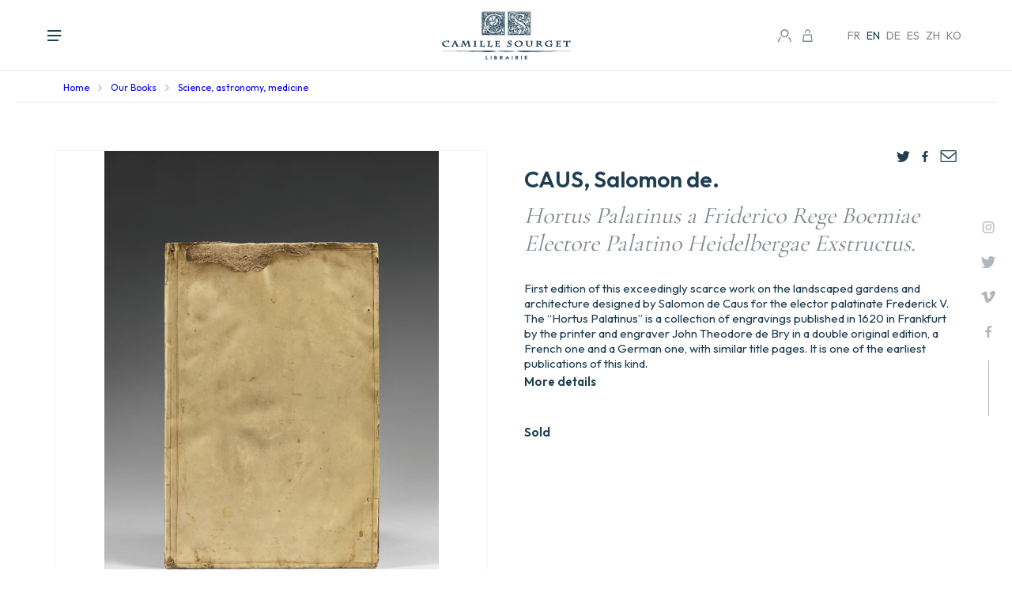

--- FILE ---
content_type: text/html; charset=UTF-8
request_url: https://www.camillesourget.com/en/ouvrages/17984-caus-salomon-de-hortus-palatinus-a-friderico-rege-the-hortus-palatinus-is-a/
body_size: 32084
content:
<!DOCTYPE html>
<html lang="en-GB">
<head>
	<meta charset="UTF-8">
	<meta name='viewport' content='width=device-width, initial-scale=1, maximum-scale=1, user-scalable=no' />
	<link rel="profile" href="https://gmpg.org/xfn/11">
	<link rel="pingback" href="https://www.camillesourget.com/xmlrpc.php">

	<meta name='robots' content='index, follow, max-image-preview:large, max-snippet:-1, max-video-preview:-1' />
<link rel="alternate" href="https://www.camillesourget.com/ouvrages/17984-caus-salomon-de-hortus-palatinus-a-friderico-rege-lhortus-palatinus-est/" hreflang="fr" />
<link rel="alternate" href="https://www.camillesourget.com/en/ouvrages/17984-caus-salomon-de-hortus-palatinus-a-friderico-rege-the-hortus-palatinus-is-a/" hreflang="en" />
<link rel="alternate" href="https://www.camillesourget.com/de/ouvrages/17984-caus-salomon-de-hortus-palatinus-a-friderico-rege-lhortus-palatinus-est/" hreflang="de" />
<link rel="alternate" href="https://www.camillesourget.com/es/ouvrages/17984-caus-salomon-de-hortus-palatinus-a-friderico-rege-lhortus-palatinus-est/" hreflang="es" />
<link rel="alternate" href="https://www.camillesourget.com/zh/ouvrages/17984-caus-salomon-de-hortus-palatinus-a-friderico-rege-lhortus-palatinus-est/" hreflang="zh" />
<link rel="alternate" href="https://www.camillesourget.com/ko/ouvrages/17984-caus-salomon-de-hortus-palatinus-a-friderico-rege-lhortus-palatinus-est/" hreflang="ko" />

	<!-- This site is optimized with the Yoast SEO plugin v26.7 - https://yoast.com/wordpress/plugins/seo/ -->
	<title>CAUS, Salomon de. : Hortus Palatinus a Friderico Rege Boemiae...</title>
	<link rel="canonical" href="https://www.camillesourget.com/en/ouvrages/17984-caus-salomon-de-hortus-palatinus-a-friderico-rege-the-hortus-palatinus-is-a/" />
	<meta property="og:locale" content="en_GB" />
	<meta property="og:locale:alternate" content="fr_FR" />
	<meta property="og:locale:alternate" content="de_DE" />
	<meta property="og:locale:alternate" content="es_ES" />
	<meta property="og:locale:alternate" content="zh_CN" />
	<meta property="og:locale:alternate" content="ko_KR" />
	<meta property="og:type" content="article" />
	<meta property="og:title" content="CAUS, Salomon de. : Hortus Palatinus a Friderico Rege Boemiae..." />
	<meta property="og:description" content="Frankfurt, Theodor de Bry, 1620.  Folio [383 x 248 mm] of 1 frontispiece, 1 l. of dedication in French “A sa majesté de Boheme, électeur palatin, duc de Bavière” dated December 20th 1619, 4 pp. of comments in French “Au lecteur”, 30 engraved plates of views of gardens, fountains, landscapes among which a great and magnificent folding plate illustrating the castle and the Heidelberg gardens (dimension of the unfolded plate: 1 025 x 683 mm). Small tear in the margin of the title without loss.  Full limp vellum, double gilt filet on the covers, flat spine, lack of vellum on the top of the front cover, gilt edges. Contemporary binding." />
	<meta property="og:url" content="https://www.camillesourget.com/en/ouvrages/17984-caus-salomon-de-hortus-palatinus-a-friderico-rege-the-hortus-palatinus-is-a/" />
	<meta property="og:site_name" content="Librairie Camille Sourget" />
	<meta property="article:modified_time" content="2025-10-23T08:20:40+00:00" />
	<meta property="og:image" content="https://www.camillesourget.com/wp-content/uploads/2023/03/019-a-bt140336-039-6Zxpo.jpg" />
	<meta property="og:image:width" content="1186" />
	<meta property="og:image:height" content="1726" />
	<meta property="og:image:type" content="image/jpeg" />
	<meta name="twitter:card" content="summary_large_image" />
	<meta name="twitter:label1" content="Estimated reading time" />
	<meta name="twitter:data1" content="8 minutes" />
	<script type="application/ld+json" class="yoast-schema-graph">{"@context":"https://schema.org","@graph":[{"@type":"WebPage","@id":"https://www.camillesourget.com/en/ouvrages/17984-caus-salomon-de-hortus-palatinus-a-friderico-rege-the-hortus-palatinus-is-a/","url":"https://www.camillesourget.com/en/ouvrages/17984-caus-salomon-de-hortus-palatinus-a-friderico-rege-the-hortus-palatinus-is-a/","name":"CAUS, Salomon de. : Hortus Palatinus a Friderico Rege Boemiae...","isPartOf":{"@id":"https://www.camillesourget.com/en/#website"},"primaryImageOfPage":{"@id":"https://www.camillesourget.com/en/ouvrages/17984-caus-salomon-de-hortus-palatinus-a-friderico-rege-the-hortus-palatinus-is-a/#primaryimage"},"image":{"@id":"https://www.camillesourget.com/en/ouvrages/17984-caus-salomon-de-hortus-palatinus-a-friderico-rege-the-hortus-palatinus-is-a/#primaryimage"},"thumbnailUrl":"https://www.camillesourget.com/wp-content/uploads/2023/03/019-a-bt140336-039-6Zxpo.jpg","datePublished":"2021-08-05T22:00:00+00:00","dateModified":"2025-10-23T08:20:40+00:00","breadcrumb":{"@id":"https://www.camillesourget.com/en/ouvrages/17984-caus-salomon-de-hortus-palatinus-a-friderico-rege-the-hortus-palatinus-is-a/#breadcrumb"},"inLanguage":"en-GB","potentialAction":[{"@type":"ReadAction","target":["https://www.camillesourget.com/en/ouvrages/17984-caus-salomon-de-hortus-palatinus-a-friderico-rege-the-hortus-palatinus-is-a/"]}]},{"@type":"ImageObject","inLanguage":"en-GB","@id":"https://www.camillesourget.com/en/ouvrages/17984-caus-salomon-de-hortus-palatinus-a-friderico-rege-the-hortus-palatinus-is-a/#primaryimage","url":"https://www.camillesourget.com/wp-content/uploads/2023/03/019-a-bt140336-039-6Zxpo.jpg","contentUrl":"https://www.camillesourget.com/wp-content/uploads/2023/03/019-a-bt140336-039-6Zxpo.jpg","width":1186,"height":1726},{"@type":"BreadcrumbList","@id":"https://www.camillesourget.com/en/ouvrages/17984-caus-salomon-de-hortus-palatinus-a-friderico-rege-the-hortus-palatinus-is-a/#breadcrumb","itemListElement":[{"@type":"ListItem","position":1,"name":"Accueil","item":"https://www.camillesourget.com/en/"},{"@type":"ListItem","position":2,"name":"Our stock","item":"https://www.camillesourget.com/en/rare-old-books/our-stock/"},{"@type":"ListItem","position":3,"name":"Hortus Palatinus a Friderico Rege Boemiae Electore Palatino Heidelbergae Exstructus."}]},{"@type":"WebSite","@id":"https://www.camillesourget.com/en/#website","url":"https://www.camillesourget.com/en/","name":"Librairie Camille Sourget","description":"","potentialAction":[{"@type":"SearchAction","target":{"@type":"EntryPoint","urlTemplate":"https://www.camillesourget.com/en/?s={search_term_string}"},"query-input":{"@type":"PropertyValueSpecification","valueRequired":true,"valueName":"search_term_string"}}],"inLanguage":"en-GB"}]}</script>
	<!-- / Yoast SEO plugin. -->


<link rel="alternate" type="application/rss+xml" title="Librairie Camille Sourget &raquo; Feed" href="https://www.camillesourget.com/en/feed/" />
<link rel="alternate" type="application/rss+xml" title="Librairie Camille Sourget &raquo; Comments Feed" href="https://www.camillesourget.com/en/comments/feed/" />
<link rel="alternate" title="oEmbed (JSON)" type="application/json+oembed" href="https://www.camillesourget.com/wp-json/oembed/1.0/embed?url=https%3A%2F%2Fwww.camillesourget.com%2Fen%2Fouvrages%2F17984-caus-salomon-de-hortus-palatinus-a-friderico-rege-the-hortus-palatinus-is-a%2F" />
<link rel="alternate" title="oEmbed (XML)" type="text/xml+oembed" href="https://www.camillesourget.com/wp-json/oembed/1.0/embed?url=https%3A%2F%2Fwww.camillesourget.com%2Fen%2Fouvrages%2F17984-caus-salomon-de-hortus-palatinus-a-friderico-rege-the-hortus-palatinus-is-a%2F&#038;format=xml" />
<style id='wp-img-auto-sizes-contain-inline-css' type='text/css'>
img:is([sizes=auto i],[sizes^="auto," i]){contain-intrinsic-size:3000px 1500px}
/*# sourceURL=wp-img-auto-sizes-contain-inline-css */
</style>
<style id='wp-block-library-inline-css' type='text/css'>
:root{--wp-block-synced-color:#7a00df;--wp-block-synced-color--rgb:122,0,223;--wp-bound-block-color:var(--wp-block-synced-color);--wp-editor-canvas-background:#ddd;--wp-admin-theme-color:#007cba;--wp-admin-theme-color--rgb:0,124,186;--wp-admin-theme-color-darker-10:#006ba1;--wp-admin-theme-color-darker-10--rgb:0,107,160.5;--wp-admin-theme-color-darker-20:#005a87;--wp-admin-theme-color-darker-20--rgb:0,90,135;--wp-admin-border-width-focus:2px}@media (min-resolution:192dpi){:root{--wp-admin-border-width-focus:1.5px}}.wp-element-button{cursor:pointer}:root .has-very-light-gray-background-color{background-color:#eee}:root .has-very-dark-gray-background-color{background-color:#313131}:root .has-very-light-gray-color{color:#eee}:root .has-very-dark-gray-color{color:#313131}:root .has-vivid-green-cyan-to-vivid-cyan-blue-gradient-background{background:linear-gradient(135deg,#00d084,#0693e3)}:root .has-purple-crush-gradient-background{background:linear-gradient(135deg,#34e2e4,#4721fb 50%,#ab1dfe)}:root .has-hazy-dawn-gradient-background{background:linear-gradient(135deg,#faaca8,#dad0ec)}:root .has-subdued-olive-gradient-background{background:linear-gradient(135deg,#fafae1,#67a671)}:root .has-atomic-cream-gradient-background{background:linear-gradient(135deg,#fdd79a,#004a59)}:root .has-nightshade-gradient-background{background:linear-gradient(135deg,#330968,#31cdcf)}:root .has-midnight-gradient-background{background:linear-gradient(135deg,#020381,#2874fc)}:root{--wp--preset--font-size--normal:16px;--wp--preset--font-size--huge:42px}.has-regular-font-size{font-size:1em}.has-larger-font-size{font-size:2.625em}.has-normal-font-size{font-size:var(--wp--preset--font-size--normal)}.has-huge-font-size{font-size:var(--wp--preset--font-size--huge)}.has-text-align-center{text-align:center}.has-text-align-left{text-align:left}.has-text-align-right{text-align:right}.has-fit-text{white-space:nowrap!important}#end-resizable-editor-section{display:none}.aligncenter{clear:both}.items-justified-left{justify-content:flex-start}.items-justified-center{justify-content:center}.items-justified-right{justify-content:flex-end}.items-justified-space-between{justify-content:space-between}.screen-reader-text{border:0;clip-path:inset(50%);height:1px;margin:-1px;overflow:hidden;padding:0;position:absolute;width:1px;word-wrap:normal!important}.screen-reader-text:focus{background-color:#ddd;clip-path:none;color:#444;display:block;font-size:1em;height:auto;left:5px;line-height:normal;padding:15px 23px 14px;text-decoration:none;top:5px;width:auto;z-index:100000}html :where(.has-border-color){border-style:solid}html :where([style*=border-top-color]){border-top-style:solid}html :where([style*=border-right-color]){border-right-style:solid}html :where([style*=border-bottom-color]){border-bottom-style:solid}html :where([style*=border-left-color]){border-left-style:solid}html :where([style*=border-width]){border-style:solid}html :where([style*=border-top-width]){border-top-style:solid}html :where([style*=border-right-width]){border-right-style:solid}html :where([style*=border-bottom-width]){border-bottom-style:solid}html :where([style*=border-left-width]){border-left-style:solid}html :where(img[class*=wp-image-]){height:auto;max-width:100%}:where(figure){margin:0 0 1em}html :where(.is-position-sticky){--wp-admin--admin-bar--position-offset:var(--wp-admin--admin-bar--height,0px)}@media screen and (max-width:600px){html :where(.is-position-sticky){--wp-admin--admin-bar--position-offset:0px}}

/*# sourceURL=wp-block-library-inline-css */
</style><link rel='stylesheet' id='wc-blocks-style-css' href='https://www.camillesourget.com/wp-content/plugins/woocommerce/assets/client/blocks/wc-blocks.css?ver=wc-10.4.3' type='text/css' media='all' />
<style id='global-styles-inline-css' type='text/css'>
:root{--wp--preset--aspect-ratio--square: 1;--wp--preset--aspect-ratio--4-3: 4/3;--wp--preset--aspect-ratio--3-4: 3/4;--wp--preset--aspect-ratio--3-2: 3/2;--wp--preset--aspect-ratio--2-3: 2/3;--wp--preset--aspect-ratio--16-9: 16/9;--wp--preset--aspect-ratio--9-16: 9/16;--wp--preset--color--black: #000000;--wp--preset--color--cyan-bluish-gray: #abb8c3;--wp--preset--color--white: #ffffff;--wp--preset--color--pale-pink: #f78da7;--wp--preset--color--vivid-red: #cf2e2e;--wp--preset--color--luminous-vivid-orange: #ff6900;--wp--preset--color--luminous-vivid-amber: #fcb900;--wp--preset--color--light-green-cyan: #7bdcb5;--wp--preset--color--vivid-green-cyan: #00d084;--wp--preset--color--pale-cyan-blue: #8ed1fc;--wp--preset--color--vivid-cyan-blue: #0693e3;--wp--preset--color--vivid-purple: #9b51e0;--wp--preset--gradient--vivid-cyan-blue-to-vivid-purple: linear-gradient(135deg,rgb(6,147,227) 0%,rgb(155,81,224) 100%);--wp--preset--gradient--light-green-cyan-to-vivid-green-cyan: linear-gradient(135deg,rgb(122,220,180) 0%,rgb(0,208,130) 100%);--wp--preset--gradient--luminous-vivid-amber-to-luminous-vivid-orange: linear-gradient(135deg,rgb(252,185,0) 0%,rgb(255,105,0) 100%);--wp--preset--gradient--luminous-vivid-orange-to-vivid-red: linear-gradient(135deg,rgb(255,105,0) 0%,rgb(207,46,46) 100%);--wp--preset--gradient--very-light-gray-to-cyan-bluish-gray: linear-gradient(135deg,rgb(238,238,238) 0%,rgb(169,184,195) 100%);--wp--preset--gradient--cool-to-warm-spectrum: linear-gradient(135deg,rgb(74,234,220) 0%,rgb(151,120,209) 20%,rgb(207,42,186) 40%,rgb(238,44,130) 60%,rgb(251,105,98) 80%,rgb(254,248,76) 100%);--wp--preset--gradient--blush-light-purple: linear-gradient(135deg,rgb(255,206,236) 0%,rgb(152,150,240) 100%);--wp--preset--gradient--blush-bordeaux: linear-gradient(135deg,rgb(254,205,165) 0%,rgb(254,45,45) 50%,rgb(107,0,62) 100%);--wp--preset--gradient--luminous-dusk: linear-gradient(135deg,rgb(255,203,112) 0%,rgb(199,81,192) 50%,rgb(65,88,208) 100%);--wp--preset--gradient--pale-ocean: linear-gradient(135deg,rgb(255,245,203) 0%,rgb(182,227,212) 50%,rgb(51,167,181) 100%);--wp--preset--gradient--electric-grass: linear-gradient(135deg,rgb(202,248,128) 0%,rgb(113,206,126) 100%);--wp--preset--gradient--midnight: linear-gradient(135deg,rgb(2,3,129) 0%,rgb(40,116,252) 100%);--wp--preset--font-size--small: 13px;--wp--preset--font-size--medium: 20px;--wp--preset--font-size--large: 36px;--wp--preset--font-size--x-large: 42px;--wp--preset--spacing--20: 0.44rem;--wp--preset--spacing--30: 0.67rem;--wp--preset--spacing--40: 1rem;--wp--preset--spacing--50: 1.5rem;--wp--preset--spacing--60: 2.25rem;--wp--preset--spacing--70: 3.38rem;--wp--preset--spacing--80: 5.06rem;--wp--preset--shadow--natural: 6px 6px 9px rgba(0, 0, 0, 0.2);--wp--preset--shadow--deep: 12px 12px 50px rgba(0, 0, 0, 0.4);--wp--preset--shadow--sharp: 6px 6px 0px rgba(0, 0, 0, 0.2);--wp--preset--shadow--outlined: 6px 6px 0px -3px rgb(255, 255, 255), 6px 6px rgb(0, 0, 0);--wp--preset--shadow--crisp: 6px 6px 0px rgb(0, 0, 0);}:where(.is-layout-flex){gap: 0.5em;}:where(.is-layout-grid){gap: 0.5em;}body .is-layout-flex{display: flex;}.is-layout-flex{flex-wrap: wrap;align-items: center;}.is-layout-flex > :is(*, div){margin: 0;}body .is-layout-grid{display: grid;}.is-layout-grid > :is(*, div){margin: 0;}:where(.wp-block-columns.is-layout-flex){gap: 2em;}:where(.wp-block-columns.is-layout-grid){gap: 2em;}:where(.wp-block-post-template.is-layout-flex){gap: 1.25em;}:where(.wp-block-post-template.is-layout-grid){gap: 1.25em;}.has-black-color{color: var(--wp--preset--color--black) !important;}.has-cyan-bluish-gray-color{color: var(--wp--preset--color--cyan-bluish-gray) !important;}.has-white-color{color: var(--wp--preset--color--white) !important;}.has-pale-pink-color{color: var(--wp--preset--color--pale-pink) !important;}.has-vivid-red-color{color: var(--wp--preset--color--vivid-red) !important;}.has-luminous-vivid-orange-color{color: var(--wp--preset--color--luminous-vivid-orange) !important;}.has-luminous-vivid-amber-color{color: var(--wp--preset--color--luminous-vivid-amber) !important;}.has-light-green-cyan-color{color: var(--wp--preset--color--light-green-cyan) !important;}.has-vivid-green-cyan-color{color: var(--wp--preset--color--vivid-green-cyan) !important;}.has-pale-cyan-blue-color{color: var(--wp--preset--color--pale-cyan-blue) !important;}.has-vivid-cyan-blue-color{color: var(--wp--preset--color--vivid-cyan-blue) !important;}.has-vivid-purple-color{color: var(--wp--preset--color--vivid-purple) !important;}.has-black-background-color{background-color: var(--wp--preset--color--black) !important;}.has-cyan-bluish-gray-background-color{background-color: var(--wp--preset--color--cyan-bluish-gray) !important;}.has-white-background-color{background-color: var(--wp--preset--color--white) !important;}.has-pale-pink-background-color{background-color: var(--wp--preset--color--pale-pink) !important;}.has-vivid-red-background-color{background-color: var(--wp--preset--color--vivid-red) !important;}.has-luminous-vivid-orange-background-color{background-color: var(--wp--preset--color--luminous-vivid-orange) !important;}.has-luminous-vivid-amber-background-color{background-color: var(--wp--preset--color--luminous-vivid-amber) !important;}.has-light-green-cyan-background-color{background-color: var(--wp--preset--color--light-green-cyan) !important;}.has-vivid-green-cyan-background-color{background-color: var(--wp--preset--color--vivid-green-cyan) !important;}.has-pale-cyan-blue-background-color{background-color: var(--wp--preset--color--pale-cyan-blue) !important;}.has-vivid-cyan-blue-background-color{background-color: var(--wp--preset--color--vivid-cyan-blue) !important;}.has-vivid-purple-background-color{background-color: var(--wp--preset--color--vivid-purple) !important;}.has-black-border-color{border-color: var(--wp--preset--color--black) !important;}.has-cyan-bluish-gray-border-color{border-color: var(--wp--preset--color--cyan-bluish-gray) !important;}.has-white-border-color{border-color: var(--wp--preset--color--white) !important;}.has-pale-pink-border-color{border-color: var(--wp--preset--color--pale-pink) !important;}.has-vivid-red-border-color{border-color: var(--wp--preset--color--vivid-red) !important;}.has-luminous-vivid-orange-border-color{border-color: var(--wp--preset--color--luminous-vivid-orange) !important;}.has-luminous-vivid-amber-border-color{border-color: var(--wp--preset--color--luminous-vivid-amber) !important;}.has-light-green-cyan-border-color{border-color: var(--wp--preset--color--light-green-cyan) !important;}.has-vivid-green-cyan-border-color{border-color: var(--wp--preset--color--vivid-green-cyan) !important;}.has-pale-cyan-blue-border-color{border-color: var(--wp--preset--color--pale-cyan-blue) !important;}.has-vivid-cyan-blue-border-color{border-color: var(--wp--preset--color--vivid-cyan-blue) !important;}.has-vivid-purple-border-color{border-color: var(--wp--preset--color--vivid-purple) !important;}.has-vivid-cyan-blue-to-vivid-purple-gradient-background{background: var(--wp--preset--gradient--vivid-cyan-blue-to-vivid-purple) !important;}.has-light-green-cyan-to-vivid-green-cyan-gradient-background{background: var(--wp--preset--gradient--light-green-cyan-to-vivid-green-cyan) !important;}.has-luminous-vivid-amber-to-luminous-vivid-orange-gradient-background{background: var(--wp--preset--gradient--luminous-vivid-amber-to-luminous-vivid-orange) !important;}.has-luminous-vivid-orange-to-vivid-red-gradient-background{background: var(--wp--preset--gradient--luminous-vivid-orange-to-vivid-red) !important;}.has-very-light-gray-to-cyan-bluish-gray-gradient-background{background: var(--wp--preset--gradient--very-light-gray-to-cyan-bluish-gray) !important;}.has-cool-to-warm-spectrum-gradient-background{background: var(--wp--preset--gradient--cool-to-warm-spectrum) !important;}.has-blush-light-purple-gradient-background{background: var(--wp--preset--gradient--blush-light-purple) !important;}.has-blush-bordeaux-gradient-background{background: var(--wp--preset--gradient--blush-bordeaux) !important;}.has-luminous-dusk-gradient-background{background: var(--wp--preset--gradient--luminous-dusk) !important;}.has-pale-ocean-gradient-background{background: var(--wp--preset--gradient--pale-ocean) !important;}.has-electric-grass-gradient-background{background: var(--wp--preset--gradient--electric-grass) !important;}.has-midnight-gradient-background{background: var(--wp--preset--gradient--midnight) !important;}.has-small-font-size{font-size: var(--wp--preset--font-size--small) !important;}.has-medium-font-size{font-size: var(--wp--preset--font-size--medium) !important;}.has-large-font-size{font-size: var(--wp--preset--font-size--large) !important;}.has-x-large-font-size{font-size: var(--wp--preset--font-size--x-large) !important;}
/*# sourceURL=global-styles-inline-css */
</style>

<style id='classic-theme-styles-inline-css' type='text/css'>
/*! This file is auto-generated */
.wp-block-button__link{color:#fff;background-color:#32373c;border-radius:9999px;box-shadow:none;text-decoration:none;padding:calc(.667em + 2px) calc(1.333em + 2px);font-size:1.125em}.wp-block-file__button{background:#32373c;color:#fff;text-decoration:none}
/*# sourceURL=/wp-includes/css/classic-themes.min.css */
</style>
<link rel='stylesheet' id='photoswipe-css' href='https://www.camillesourget.com/wp-content/plugins/woocommerce/assets/css/photoswipe/photoswipe.min.css?ver=10.4.3' type='text/css' media='all' />
<link rel='stylesheet' id='photoswipe-default-skin-css' href='https://www.camillesourget.com/wp-content/plugins/woocommerce/assets/css/photoswipe/default-skin/default-skin.min.css?ver=10.4.3' type='text/css' media='all' />
<link rel='stylesheet' id='woocommerce-layout-css' href='https://www.camillesourget.com/wp-content/plugins/woocommerce/assets/css/woocommerce-layout.css?ver=10.4.3' type='text/css' media='all' />
<link rel='stylesheet' id='woocommerce-smallscreen-css' href='https://www.camillesourget.com/wp-content/plugins/woocommerce/assets/css/woocommerce-smallscreen.css?ver=10.4.3' type='text/css' media='only screen and (max-width: 768px)' />
<link rel='stylesheet' id='woocommerce-general-css' href='https://www.camillesourget.com/wp-content/plugins/woocommerce/assets/css/woocommerce.css?ver=10.4.3' type='text/css' media='all' />
<style id='woocommerce-inline-inline-css' type='text/css'>
.woocommerce form .form-row .required { visibility: visible; }
/*# sourceURL=woocommerce-inline-inline-css */
</style>
<link rel='stylesheet' id='as-template-style-css' href='https://www.camillesourget.com/wp-content/themes/as-template/style.css?ver=3a410bc2eecde7a54aafe6daa57b03b8' type='text/css' media='all' />
<link rel='stylesheet' id='flexible-shipping-free-shipping-css' href='https://www.camillesourget.com/wp-content/plugins/flexible-shipping/assets/dist/css/free-shipping.css?ver=6.5.3.2' type='text/css' media='all' />
<script type="text/javascript" src="https://www.camillesourget.com/wp-includes/js/jquery/jquery.min.js?ver=3.7.1" id="jquery-core-js"></script>
<script type="text/javascript" src="https://www.camillesourget.com/wp-includes/js/jquery/jquery-migrate.min.js?ver=3.4.1" id="jquery-migrate-js"></script>
<script type="text/javascript" src="https://www.camillesourget.com/wp-content/plugins/woocommerce/assets/js/jquery-blockui/jquery.blockUI.min.js?ver=2.7.0-wc.10.4.3" id="wc-jquery-blockui-js" defer="defer" data-wp-strategy="defer"></script>
<script type="text/javascript" id="wc-add-to-cart-js-extra">
/* <![CDATA[ */
var wc_add_to_cart_params = {"ajax_url":"/wp-admin/admin-ajax.php","wc_ajax_url":"/en/?wc-ajax=%%endpoint%%","i18n_view_cart":"View basket","cart_url":"https://www.camillesourget.com","is_cart":"","cart_redirect_after_add":"no"};
//# sourceURL=wc-add-to-cart-js-extra
/* ]]> */
</script>
<script type="text/javascript" src="https://www.camillesourget.com/wp-content/plugins/woocommerce/assets/js/frontend/add-to-cart.min.js?ver=10.4.3" id="wc-add-to-cart-js" defer="defer" data-wp-strategy="defer"></script>
<script type="text/javascript" src="https://www.camillesourget.com/wp-content/plugins/woocommerce/assets/js/flexslider/jquery.flexslider.min.js?ver=2.7.2-wc.10.4.3" id="wc-flexslider-js" defer="defer" data-wp-strategy="defer"></script>
<script type="text/javascript" src="https://www.camillesourget.com/wp-content/plugins/woocommerce/assets/js/photoswipe/photoswipe.min.js?ver=4.1.1-wc.10.4.3" id="wc-photoswipe-js" defer="defer" data-wp-strategy="defer"></script>
<script type="text/javascript" src="https://www.camillesourget.com/wp-content/plugins/woocommerce/assets/js/photoswipe/photoswipe-ui-default.min.js?ver=4.1.1-wc.10.4.3" id="wc-photoswipe-ui-default-js" defer="defer" data-wp-strategy="defer"></script>
<script type="text/javascript" id="wc-single-product-js-extra">
/* <![CDATA[ */
var wc_single_product_params = {"i18n_required_rating_text":"Please select a rating","i18n_rating_options":["1 of 5 stars","2 of 5 stars","3 of 5 stars","4 of 5 stars","5 of 5 stars"],"i18n_product_gallery_trigger_text":"View full-screen image gallery","review_rating_required":"yes","flexslider":{"rtl":false,"animation":"slide","smoothHeight":true,"directionNav":false,"controlNav":"thumbnails","slideshow":false,"animationSpeed":500,"animationLoop":false,"allowOneSlide":false},"zoom_enabled":"","zoom_options":[],"photoswipe_enabled":"1","photoswipe_options":{"shareEl":false,"closeOnScroll":false,"history":false,"hideAnimationDuration":0,"showAnimationDuration":0},"flexslider_enabled":"1"};
//# sourceURL=wc-single-product-js-extra
/* ]]> */
</script>
<script type="text/javascript" src="https://www.camillesourget.com/wp-content/plugins/woocommerce/assets/js/frontend/single-product.min.js?ver=10.4.3" id="wc-single-product-js" defer="defer" data-wp-strategy="defer"></script>
<script type="text/javascript" src="https://www.camillesourget.com/wp-content/plugins/woocommerce/assets/js/js-cookie/js.cookie.min.js?ver=2.1.4-wc.10.4.3" id="wc-js-cookie-js" defer="defer" data-wp-strategy="defer"></script>
<script type="text/javascript" id="woocommerce-js-extra">
/* <![CDATA[ */
var woocommerce_params = {"ajax_url":"/wp-admin/admin-ajax.php","wc_ajax_url":"/en/?wc-ajax=%%endpoint%%","i18n_password_show":"Show password","i18n_password_hide":"Hide password"};
//# sourceURL=woocommerce-js-extra
/* ]]> */
</script>
<script type="text/javascript" src="https://www.camillesourget.com/wp-content/plugins/woocommerce/assets/js/frontend/woocommerce.min.js?ver=10.4.3" id="woocommerce-js" defer="defer" data-wp-strategy="defer"></script>
<script type="text/javascript" src="https://www.camillesourget.com/wp-content/themes/as-template/js/as-template.jquery.js?ver=3a410bc2eecde7a54aafe6daa57b03b8" id="as_template_js-js"></script>
<link rel="https://api.w.org/" href="https://www.camillesourget.com/wp-json/" /><link rel="alternate" title="JSON" type="application/json" href="https://www.camillesourget.com/wp-json/wp/v2/product/7046" />	<noscript><style>.woocommerce-product-gallery{ opacity: 1 !important; }</style></noscript>
	<link rel="icon" href="https://www.camillesourget.com/wp-content/uploads/2025/09/cropped-favicon-32x32.png" sizes="32x32" />
<link rel="icon" href="https://www.camillesourget.com/wp-content/uploads/2025/09/cropped-favicon-192x192.png" sizes="192x192" />
<link rel="apple-touch-icon" href="https://www.camillesourget.com/wp-content/uploads/2025/09/cropped-favicon-180x180.png" />
<meta name="msapplication-TileImage" content="https://www.camillesourget.com/wp-content/uploads/2025/09/cropped-favicon-270x270.png" />
	
	<link rel="icon" type="image/png" sizes="32x32" href="/wp-content/themes/as-template/img/favicon.ico">

	<link rel="preconnect" href="https://fonts.googleapis.com">
	<link rel="preconnect" href="https://fonts.gstatic.com" crossorigin>
	<link href="https://fonts.googleapis.com/css2?family=Cormorant+Garamond:wght@400;500;600;700&family=Outfit:wght@100;200;300;400;500;600;700&display=swap" rel="stylesheet">

	<script src="https://www.jqueryscript.net/demo/image-parallax-blur-scale/dist/jquery-parallax.js"></script>

	<link rel="stylesheet" type="text/css" href="/wp-content/themes/as-template/css/slick.css" />
	<script type="text/javascript" src="/wp-content/themes/as-template/js/slick.js"></script>

	<script src="https://cdnjs.cloudflare.com/ajax/libs/jquery-cookie/1.4.1/jquery.cookie.min.js"></script>

	
			<style>
				#site-navigation > div > ul > li#item-621 > a {
					font-weight: 600;
				}
				#site-navigation > div > ul > li#item-621 > a::before {
					width: 100%;
				}
			</style>
			
	<!-- Start of Async Drift Code -->
	<script>
	"use strict";

	!function() {
		var t = window.driftt = window.drift = window.driftt || [];
		if (!t.init) {
			if (t.invoked) return void (window.console && console.error && console.error("Drift snippet included twice."));
			t.invoked = !0, t.methods = [ "identify", "config", "track", "reset", "debug", "show", "ping", "page", "hide", "off", "on" ], 
			t.factory = function(e) {
				return function() {
					var n = Array.prototype.slice.call(arguments);
					return n.unshift(e), t.push(n), t;
				};
			}, t.methods.forEach(function(e) {
				t[e] = t.factory(e);
			}), t.load = function(t) {
				var e = 3e5, n = Math.ceil(new Date() / e) * e, o = document.createElement("script");
				o.type = "text/javascript", o.async = !0, o.crossorigin = "anonymous", o.src = "https://js.driftt.com/include/" + n + "/" + t + ".js";
				var i = document.getElementsByTagName("script")[0];
				i.parentNode.insertBefore(o, i);
			};
		}
	}();
	drift.SNIPPET_VERSION = '0.3.1';
	drift.load('9ifw3nat5vs2');
	</script>
	<!-- End of Async Drift Code -->
	
	<!-- Google tag (gtag.js) -->
	<script async src="https://www.googletagmanager.com/gtag/js?id=UA-170101189-1"></script>
	<script>
	window.dataLayer = window.dataLayer || [];
	function gtag(){dataLayer.push(arguments);}
	gtag('js', new Date());
	gtag('config', 'UA-170101189-1');
	</script>

	<meta name="google-site-verification" content="MT4G-AaRxqbjBAupJQhT_7smh2rDbd52VlpmAPGyHzE" />
<link rel='stylesheet' id='wpforms-classic-full-css' href='https://www.camillesourget.com/wp-content/plugins/wpforms/assets/css/frontend/classic/wpforms-full.min.css?ver=1.9.8.6' type='text/css' media='all' />
</head>

<body data-rsssl=1 class="wp-singular product-template-default single single-product postid-7046 wp-theme-as-template theme-as-template woocommerce woocommerce-page woocommerce-no-js">

  
      <div class="pop-adc-container">
        <div class="pop-adc">

          <span class="close closeclose">
            <svg width="20" height="20" viewBox="0 0 24 24" xmlns="http://www.w3.org/2000/svg" fill-rule="evenodd" clip-rule="evenodd"><path d="M12 11.293l10.293-10.293.707.707-10.293 10.293 10.293 10.293-.707.707-10.293-10.293-10.293 10.293-.707-.707 10.293-10.293-10.293-10.293.707-.707 10.293 10.293z"/></svg>
          </span>

          <div class="visu">
            <img src="https://www.camillesourget.com/wp-content/uploads/2023/03/019-a-bt140336-039-6Zxpo-206x300.jpg">

            <div>
              <strong>The item has been added to your cart.</strong>
              <div class="actions">
                <a class="close btn-ghost">Continue to browse</a>
                <a href="https://www.camillesourget.com/en/cart/" class="btn">View cart</a>
              </div>
            </div>
          </div>

        </div>
      </div>
      
	<div class="mobile-menu-container">

		<div class="menu-menu-principal-en-container"><ul id="mobile-menu" class="menu"><li id="item-621" class="menu-item menu-item-type-post_type menu-item-object-page menu-item-647"><a href="https://www.camillesourget.com/en/rare-old-books/">Our Books</a></li>
<li id="item-631" class="menu-item menu-item-type-post_type menu-item-object-page menu-item-649"><a href="https://www.camillesourget.com/en/catalogues/">Catalogues</a></li>
<li id="item-635" class="menu-item menu-item-type-post_type menu-item-object-page menu-item-648"><a href="https://www.camillesourget.com/en/books-to-sell/">Books to sell ?</a></li>
</ul></div>
		<div class="midmenu">
			<a href="https://www.camillesourget.com/en/news/">News</a>

			<a href="https://www.camillesourget.com/en/bookstore/">The Bookshop</a>

			<a href="https://www.camillesourget.com/en/contact/">
			Contact</a>
		</div>		

		<ul class="mobilelang">
				<li class="lang-item lang-item-16 lang-item-fr lang-item-first"><a lang="fr-FR" hreflang="fr-FR" href="https://www.camillesourget.com/ouvrages/17984-caus-salomon-de-hortus-palatinus-a-friderico-rege-lhortus-palatinus-est/">Français</a></li>
	<li class="lang-item lang-item-19 lang-item-en current-lang"><a lang="en-GB" hreflang="en-GB" href="https://www.camillesourget.com/en/ouvrages/17984-caus-salomon-de-hortus-palatinus-a-friderico-rege-the-hortus-palatinus-is-a/" aria-current="true">English</a></li>
	<li class="lang-item lang-item-10573 lang-item-de"><a lang="de-DE" hreflang="de-DE" href="https://www.camillesourget.com/de/ouvrages/17984-caus-salomon-de-hortus-palatinus-a-friderico-rege-lhortus-palatinus-est/">Deutsch</a></li>
	<li class="lang-item lang-item-16104 lang-item-es"><a lang="es-ES" hreflang="es-ES" href="https://www.camillesourget.com/es/ouvrages/17984-caus-salomon-de-hortus-palatinus-a-friderico-rege-lhortus-palatinus-est/">Español</a></li>
	<li class="lang-item lang-item-21052 lang-item-zh"><a lang="zh-CN" hreflang="zh-CN" href="https://www.camillesourget.com/zh/ouvrages/17984-caus-salomon-de-hortus-palatinus-a-friderico-rege-lhortus-palatinus-est/">中文 (中国)</a></li>
	<li class="lang-item lang-item-27660 lang-item-ko"><a lang="ko-KR" hreflang="ko-KR" href="https://www.camillesourget.com/ko/ouvrages/17984-caus-salomon-de-hortus-palatinus-a-friderico-rege-lhortus-palatinus-est/">한국어</a></li>
		</ul>

		<form action="/" method="get" class="search-form">
			<input type="text" name="s" class="search" value="" placeholder="Search" />
			<input type="hidden" name="post_type" value="product" />
			<input type="submit" value="-" class="submitsearchform" />
		</form>

	</div>

	<div class="rs-container">
		<div class="wrapperlarge">
			<div class="rsrs">
				
				<a href="https://www.instagram.com/librairiecamillesourget" target="_blank">
					<svg width="19" height="15" viewBox="0 0 19 15" fill="none" xmlns="http://www.w3.org/2000/svg">
						<path d="M16.3742 3.76313C16.2991 2.7896 15.8753 1.87815 15.1835 1.20215C14.4492 0.503855 13.4878 0.105991 12.4834 0.0847476C10.7527 -0.0115223 6.64301 -0.0722633 5.2 0.167722C4.43876 0.259554 3.72402 0.588877 3.15369 1.11057C2.58335 1.63227 2.18533 2.32082 2.01415 3.0819C1.66326 4.35873 1.73299 10.2435 1.93778 11.5056C2.21703 13.2314 3.21784 14.338 4.89623 14.7785C6.05775 15.0842 11.7663 15.045 13.0474 14.8334C14.7423 14.5543 15.8325 13.5399 16.2731 11.8326C16.6097 10.522 16.492 4.9455 16.3742 3.76313ZM15.0188 11.2615C14.956 11.8613 14.6857 12.4188 14.2562 12.8341C13.8267 13.2494 13.2662 13.4954 12.6748 13.5282C11.4871 13.6609 6.18248 13.7339 5.08079 13.4199C4.59877 13.3009 4.16441 13.0336 3.83671 12.6544C3.50901 12.2751 3.30385 11.8024 3.2491 11.3003C3.08211 10.2676 3.04059 5.10825 3.24697 3.72737C3.3108 3.13077 3.5803 2.57658 4.00756 2.16335C4.43481 1.75011 4.99211 1.50463 5.58035 1.47056C6.88492 1.32168 11.5791 1.3053 12.8289 1.50035C13.4176 1.56576 13.9642 1.84238 14.3709 2.28072C14.7777 2.71907 15.018 3.29053 15.0489 3.89285C15.1804 5.12418 15.2179 9.93796 15.0188 11.2615H15.0188ZM9.13204 3.65345C8.3849 3.65268 7.65431 3.8776 7.03267 4.29976C6.41103 4.72192 5.92624 5.32236 5.63963 6.02515C5.35302 6.72795 5.27744 7.50153 5.42246 8.24807C5.56748 8.99462 5.92659 9.68059 6.45436 10.2193C6.98214 10.7579 7.65488 11.1251 8.38752 11.2743C9.12015 11.4235 9.87978 11.3481 10.5703 11.0576C11.2609 10.7671 11.8514 10.2745 12.2671 9.64215C12.6828 9.00982 12.9051 8.26612 12.9058 7.5051V7.5033C12.9062 6.99812 12.8089 6.49782 12.6195 6.03094C12.43 5.56407 12.1522 5.13978 11.8018 4.78229C11.4513 4.42479 11.0352 4.14111 10.5771 3.94742C10.1191 3.75373 9.62804 3.65384 9.13208 3.65345H9.13204ZM9.10606 9.98689C8.62292 9.98269 8.15186 9.83266 7.75244 9.55577C7.35301 9.27888 7.04317 8.88756 6.86209 8.4313C6.68101 7.97504 6.63682 7.47434 6.73512 6.99251C6.83342 6.51067 7.06978 6.06934 7.41433 5.72434C7.75887 5.37933 8.19612 5.14614 8.67078 5.05425C9.14543 4.96237 9.63618 5.01591 10.081 5.20811C10.5258 5.40031 10.9046 5.72254 11.1696 6.13404C11.4346 6.54555 11.5738 7.02785 11.5697 7.51996V7.52104C11.5669 7.84771 11.5009 8.17062 11.3756 8.47134C11.2503 8.77205 11.0681 9.04468 10.8393 9.27366C10.6105 9.50263 10.3397 9.68347 10.0424 9.80585C9.745 9.92822 9.42687 9.98974 9.10616 9.98689L9.10606 9.98689ZM13.9392 3.50801C13.9391 3.74752 13.8457 3.97721 13.6795 4.14656C13.5132 4.31591 13.2877 4.41105 13.0525 4.41104C12.8174 4.41103 12.5919 4.31589 12.4256 4.14653C12.2594 3.97717 12.166 3.74748 12.166 3.50797C12.166 3.26847 12.2594 3.03877 12.4256 2.86942C12.5919 2.70006 12.8174 2.60491 13.0525 2.60491C13.2877 2.6049 13.5132 2.70004 13.6795 2.86939C13.8457 3.03874 13.9391 3.26843 13.9392 3.50793V3.50801Z" fill="#B0B8BC"/>
					</svg>
				</a>

				<a href="http://www.twitter.com/CamilleSourget" target="_blank">
					<svg width="19" height="15" viewBox="0 0 19 15" fill="none" xmlns="http://www.w3.org/2000/svg">
						<g clip-path="url(#clip0_404_2271)">
							<path d="M5.68449 15.0807C3.64805 15.0828 1.65413 14.4872 -0.0585938 13.3651C0.237883 13.4008 0.536165 13.4186 0.834701 13.4185C2.52195 13.4216 4.16111 12.8461 5.48814 11.7847C4.70622 11.7694 3.94856 11.5056 3.32111 11.0301C2.69367 10.5546 2.22781 9.89119 1.98871 9.13275C2.2208 9.17908 2.45672 9.20266 2.69322 9.20316C3.02631 9.20298 3.3579 9.15766 3.67925 9.06839C2.83149 8.89373 2.06914 8.42577 1.5215 7.74387C0.973856 7.06197 0.674636 6.20811 0.674589 5.32712C0.674589 5.3108 0.674589 5.29555 0.675473 5.27834C1.19556 5.57385 1.77774 5.73779 2.373 5.75634C1.57951 5.21703 1.01772 4.38989 0.802064 3.4434C0.586408 2.49692 0.73311 1.5023 1.21229 0.662142C2.15347 1.84086 3.32733 2.80496 4.65778 3.49195C5.98822 4.17893 7.44555 4.57348 8.9353 4.65C8.87122 4.36405 8.83899 4.07166 8.83923 3.77835C8.83956 3.01317 9.06569 2.26575 9.48826 1.63311C9.91084 1.00046 10.5104 0.511802 11.209 0.230549C11.9076 -0.0507038 12.6732 -0.111563 13.4062 0.0558717C14.1392 0.223306 14.8059 0.611302 15.3197 1.1695C16.1588 1.00012 16.9634 0.686567 17.6992 0.242262C17.4186 1.12572 16.8333 1.87568 16.0515 2.35325C16.7938 2.26317 17.5187 2.06068 18.2023 1.75247C17.6999 2.51928 17.0671 3.18853 16.3337 3.72868C16.3423 3.89191 16.3448 4.05664 16.3448 4.22151C16.3448 9.26412 12.5765 15.0807 5.68451 15.0807" fill="#B0B8BC"/>
						</g>
						<defs>
							<clipPath id="clip0_404_2271">
								<rect width="18.2609" height="15" fill="white"/>
							</clipPath>
						</defs>
					</svg>
				</a>

				<a href="https://vimeo.com/user14581989" target="_blank">
					<svg width="20" height="15" viewBox="0 0 20 15" fill="none" xmlns="http://www.w3.org/2000/svg">
						<path fill-rule="evenodd" clip-rule="evenodd" d="M18.848 2.79129C18.9845 2.06308 18.9815 1.3143 18.5084 0.747941C17.8483 -0.0461052 16.4432 -0.0753042 15.4807 0.0647958C14.6977 0.17864 12.0493 1.28947 11.1481 3.9489C12.7447 3.83354 13.5815 4.05828 13.4279 5.7295C13.2956 6.50785 13.0069 7.25469 12.5773 7.92915C12.0982 8.77573 11.2002 10.4382 10.0225 9.23989C8.96175 8.16137 9.0414 6.09882 8.79886 4.72531C8.6783 3.87333 8.4967 3.03016 8.25533 2.2017C8.0265 1.52006 7.50161 0.698303 6.85983 0.520196C6.17045 0.327617 5.31818 0.628196 4.81766 0.908504C3.22405 1.79884 2.00947 3.0657 0.630859 4.11082V4.20861C0.904141 4.45675 0.977706 4.86399 1.37997 4.91947C2.32891 5.05231 3.23328 4.07872 3.86423 5.09167C4.24803 5.71057 4.36792 6.38917 4.61349 7.05649C4.94203 7.94518 5.1954 8.91289 5.46405 9.93476C5.91853 11.6658 6.47748 14.2522 8.05118 14.8857C8.85412 15.2098 10.061 14.7763 10.6721 14.4317C12.3271 13.5006 13.6169 12.1505 14.7208 10.777C17.2449 7.52629 18.6375 3.84376 18.848 2.79129Z" fill="#B0B8BC"/>
					</svg>
				</a>

				<a href="http://www.facebook.com/pages/Librairie-Camille-Sourget/276549282390985" target="_blank">
					<svg width="19" height="15" viewBox="0 0 19 15" fill="none" xmlns="http://www.w3.org/2000/svg">
						<path d="M10.3135 3.614H10.3142V5.48877H13.022L12.6908 8.14299H10.3142V14.9999H7.55155V8.143H5.15625V5.48877H7.55155V3.61401H7.55203C7.56215 1.81782 8.22367 1.20438 8.22367 1.20438C8.52477 0.836496 8.90422 0.537999 9.3353 0.329914C9.76637 0.121828 10.2386 0.00921342 10.7187 0H13.1421V2.49968H11.525C11.3689 2.48529 11.2115 2.50363 11.0632 2.55348C10.9148 2.60333 10.7789 2.68356 10.6644 2.78887C10.5499 2.89418 10.4594 3.02218 10.399 3.16442C10.3385 3.30665 10.3093 3.45988 10.3135 3.614Z" fill="#B0B8BC"/>
					</svg>
				</a>

			</div>
		</div>
	</div>
	
	<div id="page" class="hfeed site">

		<header id="masthead" class="site-header" role="banner">

			<div class="wrapperlarge">

				<div>
				
					<a class="burger"></a>

					<a id="logo" href="https://www.camillesourget.com/en/" rel="home"></a>
					
					<nav id="site-navigation" class="main-navigation" role="navigation">
						<div class="menu-menu-principal-en-container"><ul id="primary-menu" class="menu"><li id="item-621" class="menu-item menu-item-type-post_type menu-item-object-page menu-item-647"><a href="https://www.camillesourget.com/en/rare-old-books/">Our Books</a></li>
<li id="item-631" class="menu-item menu-item-type-post_type menu-item-object-page menu-item-649"><a href="https://www.camillesourget.com/en/catalogues/">Catalogues</a></li>
<li id="item-635" class="menu-item menu-item-type-post_type menu-item-object-page menu-item-648"><a href="https://www.camillesourget.com/en/books-to-sell/">Books to sell ?</a></li>
</ul></div>					</nav>
				</div>
				
				<div class="header-right">

					<div>

						<form action="https://www.camillesourget.com/en/" method="get" class="search-form">
							<input type="text" name="s" class="search" value="" placeholder="Search" />
							<input type="hidden" name="post_type" value="product" />
							<input type="submit" value="-" class="submitsearchform" />
						</form>

						<div class="topmenu">

							<a href="https://www.camillesourget.com/en/news/">News</a>

							<a href="https://www.camillesourget.com/en/bookstore/">The Bookshop</a>

							<a href="https://www.camillesourget.com/en/contact/">
							Contact</a>

							<a href="https://www.camillesourget.com/en/my-account/" class="accountmenuitem">
								<svg width="17" height="16" viewBox="0 0 17 16" fill="none" xmlns="http://www.w3.org/2000/svg">
									<g clip-path="url(#clip0_712_795)">
									<path d="M8.38976 9.56351C10.8185 9.56351 12.7873 7.59465 12.7873 5.16594C12.7873 2.73723 10.8185 0.768372 8.38976 0.768372C5.96105 0.768372 3.99219 2.73723 3.99219 5.16594C3.99219 7.59465 5.96105 9.56351 8.38976 9.56351Z" stroke="#80888D" stroke-width="1.5" stroke-miterlimit="10"/>
									<path d="M0.769535 16C0.768382 14.8939 1.0085 13.8008 1.47316 12.797C1.93782 11.7932 2.61585 10.9028 3.45995 10.1879" stroke="#80888D" stroke-width="1.5" stroke-miterlimit="10"/>
									<path d="M13.4141 10.2679C14.2311 10.9826 14.8856 11.8639 15.3337 12.8527C15.7818 13.8414 16.013 14.9145 16.0118 16" stroke="#80888D" stroke-width="1.5" stroke-miterlimit="10"/>
									</g>
									<defs>
									<clipPath id="clip0_712_795">
									<rect width="16.7821" height="16" fill="white"/>
									</clipPath>
									</defs>
								</svg>
							</a>

							<a href="https://www.camillesourget.com/en/cart/" class="cartbtn">
								
								
								<svg width="13" height="16" viewBox="0 0 13 16" fill="none" xmlns="http://www.w3.org/2000/svg">
									<g clip-path="url(#clip0_712_799)">
									<path d="M11.9537 15.2671H0.808594L1.62976 7.05029H11.1326L11.9537 15.2671Z" stroke="#80888D" stroke-width="1.3" stroke-miterlimit="10"/>
									<path d="M3.57422 5.07714V3.54185C3.57638 2.79761 3.87298 2.08447 4.39923 1.55821C4.92548 1.03195 5.63863 0.735332 6.38287 0.733154V0.733154C7.1271 0.73533 7.84025 1.03194 8.3665 1.55819C8.89275 2.08445 9.18934 2.79757 9.19151 3.5418V5.07709" stroke="#80888D" stroke-width="1.3" stroke-miterlimit="10"/>
									</g>
									<defs>
									<clipPath id="clip0_712_799">
									<rect width="12.7656" height="16" fill="white"/>
									</clipPath>
									</defs>
								</svg>
							</a>

							<ul>
									<li class="lang-item lang-item-16 lang-item-fr lang-item-first"><a lang="fr-FR" hreflang="fr-FR" href="https://www.camillesourget.com/ouvrages/17984-caus-salomon-de-hortus-palatinus-a-friderico-rege-lhortus-palatinus-est/">fr</a></li>
	<li class="lang-item lang-item-19 lang-item-en current-lang"><a lang="en-GB" hreflang="en-GB" href="https://www.camillesourget.com/en/ouvrages/17984-caus-salomon-de-hortus-palatinus-a-friderico-rege-the-hortus-palatinus-is-a/" aria-current="true">en</a></li>
	<li class="lang-item lang-item-10573 lang-item-de"><a lang="de-DE" hreflang="de-DE" href="https://www.camillesourget.com/de/ouvrages/17984-caus-salomon-de-hortus-palatinus-a-friderico-rege-lhortus-palatinus-est/">de</a></li>
	<li class="lang-item lang-item-16104 lang-item-es"><a lang="es-ES" hreflang="es-ES" href="https://www.camillesourget.com/es/ouvrages/17984-caus-salomon-de-hortus-palatinus-a-friderico-rege-lhortus-palatinus-est/">es</a></li>
	<li class="lang-item lang-item-21052 lang-item-zh"><a lang="zh-CN" hreflang="zh-CN" href="https://www.camillesourget.com/zh/ouvrages/17984-caus-salomon-de-hortus-palatinus-a-friderico-rege-lhortus-palatinus-est/">zh</a></li>
	<li class="lang-item lang-item-27660 lang-item-ko"><a lang="ko-KR" hreflang="ko-KR" href="https://www.camillesourget.com/ko/ouvrages/17984-caus-salomon-de-hortus-palatinus-a-friderico-rege-lhortus-palatinus-est/">ko</a></li>
							</ul>							

						</div>

					</div>					

				</div>

			</div>
			
		</header>

		<div id="content" class="site-content">

	<div id="primary" class="content-area"><main id="main" class="site-main" role="main"><nav class="woocommerce-breadcrumb" itemprop="breadcrumb"><div class="wrapperlarge"><div class="wrapper woo-bread"><a href="https://www.camillesourget.com/en/">Home</a> <svg width="5" height="8" viewBox="0 0 5 8" fill="none" xmlns="http://www.w3.org/2000/svg">
		<g clip-path="url(#clip0_142_9058)">
		<path d="M0.339844 0.313894L4.32303 3.99993L0.339844 7.68685" stroke="#80888D" stroke-miterlimit="10"/>
		</g>
		<defs>
		<clipPath id="clip0_142_9058">
		<rect width="5" height="8" fill="white"/>
		</clipPath>
		</defs>
		</svg>
		<a href="https://www.camillesourget.com/en/rare-old-books/">Our Books</a> <svg width="5" height="8" viewBox="0 0 5 8" fill="none" xmlns="http://www.w3.org/2000/svg">
		<g clip-path="url(#clip0_142_9058)">
		<path d="M0.339844 0.313894L4.32303 3.99993L0.339844 7.68685" stroke="#80888D" stroke-miterlimit="10"/>
		</g>
		<defs>
		<clipPath id="clip0_142_9058">
		<rect width="5" height="8" fill="white"/>
		</clipPath>
		</defs>
		</svg>
		<a href="https://www.camillesourget.com/en/categorie/science/">Science, astronomy, medicine</a> <svg width="5" height="8" viewBox="0 0 5 8" fill="none" xmlns="http://www.w3.org/2000/svg">
		<g clip-path="url(#clip0_142_9058)">
		<path d="M0.339844 0.313894L4.32303 3.99993L0.339844 7.68685" stroke="#80888D" stroke-miterlimit="10"/>
		</g>
		<defs>
		<clipPath id="clip0_142_9058">
		<rect width="5" height="8" fill="white"/>
		</clipPath>
		</defs>
		</svg>
		</div></div></nav>
								<div class="woocommerce-notices-wrapper"></div>
<div id="product-7046" class="product type-product post-7046 status-publish first outofstock product_cat-illustrated product_cat-natural product_cat-science has-post-thumbnail shipping-taxable purchasable product-type-simple">

	<div class="woocommerce-product-gallery woocommerce-product-gallery--with-images woocommerce-product-gallery--columns-4 images" data-columns="4" style="opacity: 0; transition: opacity .25s ease-in-out;">
	<div class="woocommerce-product-gallery__wrapper">
		<div data-thumb="https://www.camillesourget.com/wp-content/uploads/2023/03/019-a-bt140336-039-6Zxpo-100x100.jpg" data-thumb-alt="Hortus Palatinus a Friderico Rege Boemiae Electore Palatino Heidelbergae Exstructus." data-thumb-srcset="https://www.camillesourget.com/wp-content/uploads/2023/03/019-a-bt140336-039-6Zxpo-100x100.jpg 100w, https://www.camillesourget.com/wp-content/uploads/2023/03/019-a-bt140336-039-6Zxpo-150x150.jpg 150w"  data-thumb-sizes="(max-width: 100px) 100vw, 100px" class="woocommerce-product-gallery__image"><a href="https://www.camillesourget.com/wp-content/uploads/2023/03/019-a-bt140336-039-6Zxpo.jpg"><img width="1186" height="1726" src="https://www.camillesourget.com/wp-content/uploads/2023/03/019-a-bt140336-039-6Zxpo.jpg" class="wp-post-image" alt="Hortus Palatinus a Friderico Rege Boemiae Electore Palatino Heidelbergae Exstructus." data-caption="" data-src="https://www.camillesourget.com/wp-content/uploads/2023/03/019-a-bt140336-039-6Zxpo.jpg" data-large_image="https://www.camillesourget.com/wp-content/uploads/2023/03/019-a-bt140336-039-6Zxpo.jpg" data-large_image_width="1186" data-large_image_height="1726" decoding="async" fetchpriority="high" srcset="https://www.camillesourget.com/wp-content/uploads/2023/03/019-a-bt140336-039-6Zxpo.jpg 1186w, https://www.camillesourget.com/wp-content/uploads/2023/03/019-a-bt140336-039-6Zxpo-206x300.jpg 206w, https://www.camillesourget.com/wp-content/uploads/2023/03/019-a-bt140336-039-6Zxpo-704x1024.jpg 704w, https://www.camillesourget.com/wp-content/uploads/2023/03/019-a-bt140336-039-6Zxpo-768x1118.jpg 768w, https://www.camillesourget.com/wp-content/uploads/2023/03/019-a-bt140336-039-6Zxpo-1055x1536.jpg 1055w" sizes="(max-width: 1186px) 100vw, 1186px" /></a></div><div data-thumb="https://www.camillesourget.com/wp-content/uploads/2023/03/019-a-bt140336-039-HOuKj-100x100.jpg" data-thumb-alt="Hortus Palatinus a Friderico Rege Boemiae Electore Palatino Heidelbergae Exstructus. - Image 2" data-thumb-srcset="https://www.camillesourget.com/wp-content/uploads/2023/03/019-a-bt140336-039-HOuKj-100x100.jpg 100w, https://www.camillesourget.com/wp-content/uploads/2023/03/019-a-bt140336-039-HOuKj-150x150.jpg 150w"  data-thumb-sizes="(max-width: 100px) 100vw, 100px" class="woocommerce-product-gallery__image"><a href="https://www.camillesourget.com/wp-content/uploads/2023/03/019-a-bt140336-039-HOuKj.jpg"><img width="1186" height="1726" src="https://www.camillesourget.com/wp-content/uploads/2023/03/019-a-bt140336-039-HOuKj.jpg" class="" alt="Hortus Palatinus a Friderico Rege Boemiae Electore Palatino Heidelbergae Exstructus. - Image 2" data-caption="" data-src="https://www.camillesourget.com/wp-content/uploads/2023/03/019-a-bt140336-039-HOuKj.jpg" data-large_image="https://www.camillesourget.com/wp-content/uploads/2023/03/019-a-bt140336-039-HOuKj.jpg" data-large_image_width="1186" data-large_image_height="1726" decoding="async" srcset="https://www.camillesourget.com/wp-content/uploads/2023/03/019-a-bt140336-039-HOuKj.jpg 1186w, https://www.camillesourget.com/wp-content/uploads/2023/03/019-a-bt140336-039-HOuKj-206x300.jpg 206w, https://www.camillesourget.com/wp-content/uploads/2023/03/019-a-bt140336-039-HOuKj-704x1024.jpg 704w, https://www.camillesourget.com/wp-content/uploads/2023/03/019-a-bt140336-039-HOuKj-768x1118.jpg 768w, https://www.camillesourget.com/wp-content/uploads/2023/03/019-a-bt140336-039-HOuKj-1055x1536.jpg 1055w" sizes="(max-width: 1186px) 100vw, 1186px" /></a></div><div data-thumb="https://www.camillesourget.com/wp-content/uploads/2023/03/019-b-bt140336-040-8Y2J5-100x100.jpg" data-thumb-alt="Hortus Palatinus a Friderico Rege Boemiae Electore Palatino Heidelbergae Exstructus. - Image 3" data-thumb-srcset="https://www.camillesourget.com/wp-content/uploads/2023/03/019-b-bt140336-040-8Y2J5-100x100.jpg 100w, https://www.camillesourget.com/wp-content/uploads/2023/03/019-b-bt140336-040-8Y2J5-150x150.jpg 150w"  data-thumb-sizes="(max-width: 100px) 100vw, 100px" class="woocommerce-product-gallery__image"><a href="https://www.camillesourget.com/wp-content/uploads/2023/03/019-b-bt140336-040-8Y2J5.jpg"><img width="2362" height="1726" src="https://www.camillesourget.com/wp-content/uploads/2023/03/019-b-bt140336-040-8Y2J5.jpg" class="" alt="Hortus Palatinus a Friderico Rege Boemiae Electore Palatino Heidelbergae Exstructus. - Image 3" data-caption="" data-src="https://www.camillesourget.com/wp-content/uploads/2023/03/019-b-bt140336-040-8Y2J5.jpg" data-large_image="https://www.camillesourget.com/wp-content/uploads/2023/03/019-b-bt140336-040-8Y2J5.jpg" data-large_image_width="2362" data-large_image_height="1726" decoding="async" srcset="https://www.camillesourget.com/wp-content/uploads/2023/03/019-b-bt140336-040-8Y2J5.jpg 2362w, https://www.camillesourget.com/wp-content/uploads/2023/03/019-b-bt140336-040-8Y2J5-300x219.jpg 300w, https://www.camillesourget.com/wp-content/uploads/2023/03/019-b-bt140336-040-8Y2J5-1024x748.jpg 1024w, https://www.camillesourget.com/wp-content/uploads/2023/03/019-b-bt140336-040-8Y2J5-768x561.jpg 768w, https://www.camillesourget.com/wp-content/uploads/2023/03/019-b-bt140336-040-8Y2J5-1536x1122.jpg 1536w, https://www.camillesourget.com/wp-content/uploads/2023/03/019-b-bt140336-040-8Y2J5-2048x1497.jpg 2048w" sizes="(max-width: 2362px) 100vw, 2362px" /></a></div><div data-thumb="https://www.camillesourget.com/wp-content/uploads/2023/03/caus-pl1-def-irhvq-100x100.jpg" data-thumb-alt="Hortus Palatinus a Friderico Rege Boemiae Electore Palatino Heidelbergae Exstructus. - Image 4" data-thumb-srcset="https://www.camillesourget.com/wp-content/uploads/2023/03/caus-pl1-def-irhvq-100x100.jpg 100w, https://www.camillesourget.com/wp-content/uploads/2023/03/caus-pl1-def-irhvq-150x150.jpg 150w"  data-thumb-sizes="(max-width: 100px) 100vw, 100px" class="woocommerce-product-gallery__image"><a href="https://www.camillesourget.com/wp-content/uploads/2023/03/caus-pl1-def-irhvq.jpg"><img width="1174" height="1920" src="https://www.camillesourget.com/wp-content/uploads/2023/03/caus-pl1-def-irhvq.jpg" class="" alt="Hortus Palatinus a Friderico Rege Boemiae Electore Palatino Heidelbergae Exstructus. - Image 4" data-caption="" data-src="https://www.camillesourget.com/wp-content/uploads/2023/03/caus-pl1-def-irhvq.jpg" data-large_image="https://www.camillesourget.com/wp-content/uploads/2023/03/caus-pl1-def-irhvq.jpg" data-large_image_width="1174" data-large_image_height="1920" decoding="async" srcset="https://www.camillesourget.com/wp-content/uploads/2023/03/caus-pl1-def-irhvq.jpg 1174w, https://www.camillesourget.com/wp-content/uploads/2023/03/caus-pl1-def-irhvq-183x300.jpg 183w, https://www.camillesourget.com/wp-content/uploads/2023/03/caus-pl1-def-irhvq-626x1024.jpg 626w, https://www.camillesourget.com/wp-content/uploads/2023/03/caus-pl1-def-irhvq-768x1256.jpg 768w, https://www.camillesourget.com/wp-content/uploads/2023/03/caus-pl1-def-irhvq-939x1536.jpg 939w" sizes="(max-width: 1174px) 100vw, 1174px" /></a></div><div data-thumb="https://www.camillesourget.com/wp-content/uploads/2023/03/caus-pl2-8KZaK-100x100.jpg" data-thumb-alt="Hortus Palatinus a Friderico Rege Boemiae Electore Palatino Heidelbergae Exstructus. - Image 5" data-thumb-srcset="https://www.camillesourget.com/wp-content/uploads/2023/03/caus-pl2-8KZaK-100x100.jpg 100w, https://www.camillesourget.com/wp-content/uploads/2023/03/caus-pl2-8KZaK-150x150.jpg 150w"  data-thumb-sizes="(max-width: 100px) 100vw, 100px" class="woocommerce-product-gallery__image"><a href="https://www.camillesourget.com/wp-content/uploads/2023/03/caus-pl2-8KZaK.jpg"><img width="1172" height="1920" src="https://www.camillesourget.com/wp-content/uploads/2023/03/caus-pl2-8KZaK.jpg" class="" alt="Hortus Palatinus a Friderico Rege Boemiae Electore Palatino Heidelbergae Exstructus. - Image 5" data-caption="" data-src="https://www.camillesourget.com/wp-content/uploads/2023/03/caus-pl2-8KZaK.jpg" data-large_image="https://www.camillesourget.com/wp-content/uploads/2023/03/caus-pl2-8KZaK.jpg" data-large_image_width="1172" data-large_image_height="1920" decoding="async" srcset="https://www.camillesourget.com/wp-content/uploads/2023/03/caus-pl2-8KZaK.jpg 1172w, https://www.camillesourget.com/wp-content/uploads/2023/03/caus-pl2-8KZaK-183x300.jpg 183w, https://www.camillesourget.com/wp-content/uploads/2023/03/caus-pl2-8KZaK-625x1024.jpg 625w, https://www.camillesourget.com/wp-content/uploads/2023/03/caus-pl2-8KZaK-768x1258.jpg 768w, https://www.camillesourget.com/wp-content/uploads/2023/03/caus-pl2-8KZaK-938x1536.jpg 938w" sizes="(max-width: 1172px) 100vw, 1172px" /></a></div><div data-thumb="https://www.camillesourget.com/wp-content/uploads/2023/03/caus-pl3-def-JOMfU-100x100.jpg" data-thumb-alt="Hortus Palatinus a Friderico Rege Boemiae Electore Palatino Heidelbergae Exstructus. - Image 6" data-thumb-srcset="https://www.camillesourget.com/wp-content/uploads/2023/03/caus-pl3-def-JOMfU-100x100.jpg 100w, https://www.camillesourget.com/wp-content/uploads/2023/03/caus-pl3-def-JOMfU-150x150.jpg 150w"  data-thumb-sizes="(max-width: 100px) 100vw, 100px" class="woocommerce-product-gallery__image"><a href="https://www.camillesourget.com/wp-content/uploads/2023/03/caus-pl3-def-JOMfU.jpg"><img width="1221" height="1920" src="https://www.camillesourget.com/wp-content/uploads/2023/03/caus-pl3-def-JOMfU.jpg" class="" alt="Hortus Palatinus a Friderico Rege Boemiae Electore Palatino Heidelbergae Exstructus. - Image 6" data-caption="" data-src="https://www.camillesourget.com/wp-content/uploads/2023/03/caus-pl3-def-JOMfU.jpg" data-large_image="https://www.camillesourget.com/wp-content/uploads/2023/03/caus-pl3-def-JOMfU.jpg" data-large_image_width="1221" data-large_image_height="1920" decoding="async" srcset="https://www.camillesourget.com/wp-content/uploads/2023/03/caus-pl3-def-JOMfU.jpg 1221w, https://www.camillesourget.com/wp-content/uploads/2023/03/caus-pl3-def-JOMfU-191x300.jpg 191w, https://www.camillesourget.com/wp-content/uploads/2023/03/caus-pl3-def-JOMfU-651x1024.jpg 651w, https://www.camillesourget.com/wp-content/uploads/2023/03/caus-pl3-def-JOMfU-768x1208.jpg 768w, https://www.camillesourget.com/wp-content/uploads/2023/03/caus-pl3-def-JOMfU-977x1536.jpg 977w" sizes="(max-width: 1221px) 100vw, 1221px" /></a></div><div data-thumb="https://www.camillesourget.com/wp-content/uploads/2023/03/caus-pl4-def-rZE49-100x100.jpg" data-thumb-alt="Hortus Palatinus a Friderico Rege Boemiae Electore Palatino Heidelbergae Exstructus. - Image 7" data-thumb-srcset="https://www.camillesourget.com/wp-content/uploads/2023/03/caus-pl4-def-rZE49-100x100.jpg 100w, https://www.camillesourget.com/wp-content/uploads/2023/03/caus-pl4-def-rZE49-150x150.jpg 150w"  data-thumb-sizes="(max-width: 100px) 100vw, 100px" class="woocommerce-product-gallery__image"><a href="https://www.camillesourget.com/wp-content/uploads/2023/03/caus-pl4-def-rZE49.jpg"><img width="1181" height="1920" src="https://www.camillesourget.com/wp-content/uploads/2023/03/caus-pl4-def-rZE49.jpg" class="" alt="Hortus Palatinus a Friderico Rege Boemiae Electore Palatino Heidelbergae Exstructus. - Image 7" data-caption="" data-src="https://www.camillesourget.com/wp-content/uploads/2023/03/caus-pl4-def-rZE49.jpg" data-large_image="https://www.camillesourget.com/wp-content/uploads/2023/03/caus-pl4-def-rZE49.jpg" data-large_image_width="1181" data-large_image_height="1920" decoding="async" srcset="https://www.camillesourget.com/wp-content/uploads/2023/03/caus-pl4-def-rZE49.jpg 1181w, https://www.camillesourget.com/wp-content/uploads/2023/03/caus-pl4-def-rZE49-185x300.jpg 185w, https://www.camillesourget.com/wp-content/uploads/2023/03/caus-pl4-def-rZE49-630x1024.jpg 630w, https://www.camillesourget.com/wp-content/uploads/2023/03/caus-pl4-def-rZE49-768x1249.jpg 768w, https://www.camillesourget.com/wp-content/uploads/2023/03/caus-pl4-def-rZE49-945x1536.jpg 945w" sizes="(max-width: 1181px) 100vw, 1181px" /></a></div><div data-thumb="https://www.camillesourget.com/wp-content/uploads/2023/03/cause-double-pl-XPxf7-100x100.jpg" data-thumb-alt="Hortus Palatinus a Friderico Rege Boemiae Electore Palatino Heidelbergae Exstructus. - Image 8" data-thumb-srcset="https://www.camillesourget.com/wp-content/uploads/2023/03/cause-double-pl-XPxf7-100x100.jpg 100w, https://www.camillesourget.com/wp-content/uploads/2023/03/cause-double-pl-XPxf7-150x150.jpg 150w"  data-thumb-sizes="(max-width: 100px) 100vw, 100px" class="woocommerce-product-gallery__image"><a href="https://www.camillesourget.com/wp-content/uploads/2023/03/cause-double-pl-XPxf7-scaled.jpg"><img width="2560" height="1736" src="https://www.camillesourget.com/wp-content/uploads/2023/03/cause-double-pl-XPxf7-scaled.jpg" class="" alt="Hortus Palatinus a Friderico Rege Boemiae Electore Palatino Heidelbergae Exstructus. - Image 8" data-caption="" data-src="https://www.camillesourget.com/wp-content/uploads/2023/03/cause-double-pl-XPxf7-scaled.jpg" data-large_image="https://www.camillesourget.com/wp-content/uploads/2023/03/cause-double-pl-XPxf7-scaled.jpg" data-large_image_width="2560" data-large_image_height="1736" decoding="async" srcset="https://www.camillesourget.com/wp-content/uploads/2023/03/cause-double-pl-XPxf7-scaled.jpg 2560w, https://www.camillesourget.com/wp-content/uploads/2023/03/cause-double-pl-XPxf7-300x203.jpg 300w, https://www.camillesourget.com/wp-content/uploads/2023/03/cause-double-pl-XPxf7-1024x694.jpg 1024w, https://www.camillesourget.com/wp-content/uploads/2023/03/cause-double-pl-XPxf7-768x521.jpg 768w, https://www.camillesourget.com/wp-content/uploads/2023/03/cause-double-pl-XPxf7-1536x1042.jpg 1536w, https://www.camillesourget.com/wp-content/uploads/2023/03/cause-double-pl-XPxf7-2048x1389.jpg 2048w" sizes="(max-width: 2560px) 100vw, 2560px" /></a></div>	</div>
</div>

	<div class="summary entry-summary">

    
		<div class="grouptitle">
<h1 class="product_title entry-title">
	CAUS, Salomon de.
	<span class="singprog-presentation">
		Hortus Palatinus a Friderico Rege Boemiae Electore Palatino Heidelbergae Exstructus.
	</span>
</h1>
</div><p class="price">

	
					Sold		
	
</p>
<div class="woocommerce-product-details__short-description">

	First edition of this exceedingly scarce work on the landscaped gardens and architecture designed by Salomon de Caus for the elector palatinate Frederick V.<br> The “Hortus Palatinus” is a collection of engravings published in 1620 in Frankfurt by the printer and engraver John Theodore de Bry in a double original edition, a French one and a German one, with similar title pages. It is one of the earliest publications of this kind.

		
	<div><a class="btn-more">More details</a></div>
	
</div><p class="stock out-of-stock">Out of stock</p>
<div class="product_meta">

	
	
		<span class="sku_wrapper">SKU: <span class="sku">LCS-17984</span></span>

	
	<span class="posted_in">Categories: <a href="https://www.camillesourget.com/en/categorie/illustrated/" rel="tag">Illustrated books</a>, <a href="https://www.camillesourget.com/en/categorie/natural/" rel="tag">Natural history</a>, <a href="https://www.camillesourget.com/en/categorie/science/" rel="tag">Science, astronomy, medicine</a></span>
	
	
</div>

    <div class="shareproduct">

      <a href="https://twitter.com/home?status=https://www.camillesourget.com/en/ouvrages/17984-caus-salomon-de-hortus-palatinus-a-friderico-rege-the-hortus-palatinus-is-a/" class="twitter" target="_blank">
        <svg width="17" height="14" viewBox="0 0 17 14" fill="none" xmlns="http://www.w3.org/2000/svg">
          <g clip-path="url(#clip0_481_9388)">
          <path d="M5.26835 13.9777C3.38085 13.9797 1.53277 13.4276 -0.0546875 12.3876C0.220105 12.4206 0.496571 12.4371 0.773272 12.437C2.33711 12.4399 3.85638 11.9065 5.08636 10.9228C4.36163 10.9086 3.65938 10.664 3.07783 10.2233C2.49627 9.78259 2.06449 9.16775 1.84287 8.46478C2.05799 8.50772 2.27665 8.52958 2.49586 8.53005C2.80459 8.52988 3.11192 8.48787 3.40977 8.40513C2.62402 8.24325 1.91742 7.80951 1.40984 7.17748C0.902248 6.54546 0.624914 5.75406 0.62487 4.9375C0.62487 4.92237 0.62487 4.90823 0.625689 4.89229C1.10774 5.16619 1.64734 5.31813 2.19906 5.33532C1.46361 4.83546 0.942905 4.06882 0.743021 3.19156C0.543138 2.3143 0.67911 1.39243 1.12324 0.61372C1.99558 1.70622 3.08359 2.59981 4.31672 3.23655C5.54986 3.87329 6.9006 4.23898 8.28139 4.3099C8.22199 4.04487 8.19212 3.77386 8.19235 3.50201C8.19265 2.79279 8.40224 2.10004 8.79391 1.51367C9.18558 0.927295 9.74125 0.474376 10.3888 0.213694C11.0363 -0.0469883 11.7459 -0.103396 12.4253 0.0517922C13.1047 0.20698 13.7226 0.566598 14.1989 1.08397C14.9765 0.926979 15.7223 0.636358 16.4043 0.22455C16.1443 1.04339 15.6017 1.7385 14.8771 2.18113C15.5651 2.09765 16.237 1.90997 16.8706 1.6243C16.405 2.33503 15.8185 2.95533 15.1387 3.45597C15.1467 3.60726 15.1489 3.75995 15.1489 3.91275C15.1489 8.58654 11.6563 13.9777 5.26836 13.9777" fill="#1F3E51"/>
          </g>
          <defs>
          <clipPath id="clip0_481_9388">
          <rect width="16.9253" height="13.9029" fill="white"/>
          </clipPath>
          </defs>
        </svg>
      </a>

      <a href="https://www.facebook.com/sharer/sharer.php?u=https://www.camillesourget.com/en/ouvrages/17984-caus-salomon-de-hortus-palatinus-a-friderico-rege-the-hortus-palatinus-is-a/" class="facebook" target="_blank">
        <svg width="18" height="14" viewBox="0 0 18 14" fill="none" xmlns="http://www.w3.org/2000/svg">
          <g clip-path="url(#clip0_481_9390)">
          <path d="M9.98659 3.34986H9.98723V5.0875H12.497L12.19 7.54759H9.98723V13.903H7.42665V7.5476H5.20654V5.0875H7.42665V3.34986H7.42709C7.43647 1.68504 8.04961 1.11648 8.04961 1.11648C8.32869 0.775497 8.68038 0.498833 9.07993 0.305967C9.47948 0.113101 9.91716 0.00872265 10.3622 0.000183105H12.6083V2.31703H11.1095C10.9648 2.3037 10.8189 2.3207 10.6814 2.3669C10.5439 2.41311 10.418 2.48747 10.3118 2.58508C10.2057 2.68268 10.1219 2.80132 10.0658 2.93315C10.0097 3.06498 9.98273 3.20701 9.98659 3.34986Z" fill="#1F3E51"/>
          </g>
          <defs>
          <clipPath id="clip0_481_9390">
          <rect width="17.5297" height="13.9029" fill="white" transform="translate(0.425293)"/>
          </clipPath>
          </defs>
        </svg>
      </a>

      <a href="mailto:?subject=camillesourget.com : Hortus Palatinus a Friderico Rege Boemiae Electore Palatino Heidelbergae Exstructus.&body=camillesourget.com : Hortus Palatinus a Friderico Rege Boemiae Electore Palatino Heidelbergae Exstructus.">
        <svg width="21" height="15" viewBox="0 0 21 15" fill="none" xmlns="http://www.w3.org/2000/svg">
          <g clip-path="url(#clip0_481_9392)">
          <path d="M19.3871 0.579285H1.80754C1.38096 0.579285 1.03516 0.925092 1.03516 1.35167V13.6483C1.03516 14.0749 1.38096 14.4207 1.80754 14.4207H19.3871C19.8136 14.4207 20.1595 14.0749 20.1595 13.6483V1.35167C20.1595 0.925092 19.8136 0.579285 19.3871 0.579285Z" stroke="#1F3E51" stroke-width="1.5" stroke-miterlimit="10"/>
          <path d="M20.2472 2.66241L10.5962 10.4009L0.945312 2.66241" stroke="#1F3E51" stroke-width="1.5" stroke-miterlimit="10"/>
          </g>
          <defs>
          <clipPath id="clip0_481_9392">
          <rect width="20.2829" height="15" fill="white" transform="translate(0.455078)"/>
          </clipPath>
          </defs>
        </svg>
      </a>

    </div>

    
	</div>

	<div class="aslongdesc">

		
	<div class="woocommerce-tabs wc-tabs-wrapper">
		<ul class="tabs wc-tabs" role="tablist">
							<li role="presentation" class="description_tab" id="tab-title-description">
					<a href="#tab-description" role="tab" aria-controls="tab-description">
						Description					</a>
				</li>
							<li role="presentation" class="additional_information_tab" id="tab-title-additional_information">
					<a href="#tab-additional_information" role="tab" aria-controls="tab-additional_information">
						Additional information					</a>
				</li>
					</ul>
					<div class="woocommerce-Tabs-panel woocommerce-Tabs-panel--description panel entry-content wc-tab" id="tab-description" role="tabpanel" aria-labelledby="tab-title-description">
				
<div class="shortdesc"><p><!-- [if gte mso 9]> Normal 0 21 false false false FR X-NONE X-NONE <![endif]--><!-- [if gte mso 9]> <![endif]--> <!-- [if gte mso 10]> <![endif]-->Frankfurt, Theodor de Bry, 1620.</p> <p>Folio [383 x 248 mm] of 1 frontispiece, 1 l. of dedication in French “<i>A sa majesté</i> <i>de Boheme, électeur palatin, duc de Bavière</i>” dated December 20<sup>th</sup> 1619, 4 pp. of comments in French “<i>Au lecteur</i>”, 30 engraved plates of views of gardens, fountains, landscapes among which a great and magnificent folding plate illustrating the castle and the Heidelberg gardens (dimension of the unfolded plate: 1 025 x 683 mm). Small tear in the margin of the title without loss.</p> <p>Full limp vellum, double gilt filet on the covers, flat spine, lack of vellum on the top of the front cover, gilt edges. <i>Contemporary binding.</i></p></div>
	<span class="read-more">
		<a href="#" class="more-link">Read more</a>
	</span>

<div class="toexpand speccontp">
	<p><!-- [if gte mso 9]>     Normal   0         21         false   false   false      FR   X-NONE   X-NONE                                                                                             <![endif]--><!-- [if gte mso 9]>                                                                                                                                                                                                                                                                                                                                                                                                                                <![endif]--> <!-- [if gte mso 10]>



<style>  /* Style Definitions */  table.MsoNormalTable  {mso-style-name:"Tableau Normal";  mso-tstyle-rowband-size:0;  mso-tstyle-colband-size:0;  mso-style-noshow:yes;  mso-style-priority:99;  mso-style-parent:"";  mso-padding-alt:0cm 5.4pt 0cm 5.4pt;  mso-para-margin:0cm;  mso-para-margin-bottom:.0001pt;  text-align:justify;  line-height:115%;  mso-pagination:widow-orphan;  font-size:11.0pt;  font-family:"Times New Roman","serif";  mso-fareast-language:EN-US;} </style>

 <![endif]--><b>First edition of a legendary rarity presenting the gardens, landscapes and architectures drawn by Salomon de Caus for the Elector Palatine Frederick V.</b></p>
<p>Brunet, I, 1691; Hunt 204 (this copy).</p>
<p>“<i>The extraordinary large folding panoramic view of Heidelberg was engraved by Matthias Merian after the painting by Jacob Focquier, while the other plates illustrate the fountains set in verdant grottos, as well as sculpted fountain pools, parterres and various garden ornaments and architecture.</i>”</p>
<p><i>Salomon de Caus</i> was born in Dieppe, Normandy, in 1576. In 1605, the archduke Albert appointed him “<i>engineer of the artificial fountain and of anything he will be commissioned</i>”. In 1608-1609, de Caus is in London to teach drawing to Prince Henry; though he also works for the Court and nobility as a garden architect. In 1614, through the princess Elizabeth Stuart, who had married the Elector Palatine Prince, he answers Heidelberg’s call. He leaves the city for Paris in 1620 because of the war, in order to be employed into Louis XIII’s service as the King’s engineer and architect. He dies in Paris in 1626.</p>
<p><b>The “Hortus Palatinus” is a collection of engravings published in 1620 in Frankfurt by the printer and engraver John Theodore de Bry in a double original edition, a French one and a German one, with similar title pages. It is one of the earliest publications of this kind.</b></p>
<p>In its general structure – a dedication, a short text of presentation and thirty engravings – the work is referring to the <i>Plus excellents bastiments de France</i> by Jacques Androuet du Cerceau (1576 et 1579). But unlike the French author, Salomon de Caus dedicated his entire <i>Hortus Palatinus</i> to only one creation, the garden that Frederick V, Elector Palatine Prince elected the previous year King of Bohemia, had ordered for his castle of Heidelberg. In this case the castle of Heidelberg becomes the most representative element of the residence, the buildings, compared to the criteria of formal standardization of the palatial typology proven to be less important.</p>
<p>The engravings are by <i>Mathieu Mérian</i>, son-in-law of <i>J. T. de Bry</i>. Merian was inspired by the view of the garden of Heidelberg painted by the Fleming <i>Jacques Foucquiers</i> (76 x 103 cm, private collection), repeated in a larger format (1620, 179 x 263 cm, Heidelberg, Kurpfälzisches Museum). This kind of image, from a high view was perfectly adapted to the representation of gardens, which could also be added in a geographical context, in relation with the entire landscape. Far better than the 29 other plates, the “<i>Scenographia</i>” placed at the beginning of the work would give a visual idea of what should have been the garden that had never existed such as what the <i>vedute</i> were showing. Therefore, Salomon de Caus confirms in the foreword to the reader that at the end of 1619, he was not believing anymore in the completion of the site: “<i>Und wenn der jetzige Krieg nicht dazwischen gekommen wäre, hätte innerhalb von ungefähr sechs Monaten alles ganz und gar fertig werden können</i>” (“and if the current war had not occurred in the mean time, everything could have been finished approximately six months ago”); besides, archeological research undertaken in 2003-2004 and 2008 confirm that a large part of the lower terraces, like the northern terrace, as well as the fountains, pools and stairs as well as a part of the necessary water pipes have never got through successfully. The dedication to the lord of the place, King of Bohemia, Elector Palatine, is dated December 20<sup>th</sup> 1619. Salomon de Caus here complains of the accession to the throne of the prince, which led to the transfer of the residence to Prague, which would have delayed the completion of the <i>Hortus Palatinus</i>. With this new situation, which postponed the end of the works at an unspecified date, Caus justifies the realization of the engravings created to give the projects a visual reality.</p>
<p>In the foreword to the reader, Salomon de Caus precisely describes the topography of the place, and especially the transformation of the previous garden into a “<i>Hortus Palatinus</i>”. For that, he underlines the formal difficulties due to his location on a rocky slope. The second part of the text is a short description of numbered plates following. The author uses here maps, elevations and isometric perspectives sometimes combined, next to which the most important elements are presented alone.</p>
<p>The suite of engravings starts with a garden closed with walls and trees, with four compartments of beds with a pattern of knots; at the intersection stands a fountain shaped like a column. The column-fountain is repeated in detail in the following plate: we find the same process again in the representation of the pools (n° 7 and 8).</p>
<p>The bed of embroideries with four compartments drawn on plate 5, with the name of the Elector Palatine and the date of 1619 are written in arcs of circles around a central ring. As well as four stylized crowns are among the oldest examples of the genre (other embroideries are represented on plate 14). Claude Mollet has indeed made embroideries earlier, among others in Saint-Germain-en-Laye and in Fontainebleau; but no contemporary representation has been preserved. At the entrances are eight muses statues standing, Urania, the ninth one, muse of astronomy, is placed at the intersection of the axes. She holds a stick in her rising hand, of which the shadow is used to indicate the hour, like a sundial.</p>
<p>Salomon de Caus pays a particular attention to greenhouses. The topic is illustrated by an orchard of orange trees repeated later (n°6), an orangery taken to pieces (n°9) which wood facing can easily be removed in summer, as well as an orangery built in non-temporary materials (n° 10 and 11). While the wooden greenhouse allows growing exotic plants in the open, the other orangery perfectly suit for the plants in pots or cases.</p>
<p>Next to beds and greenhouses, sculptures play a very important role in the garden landscaping. Thus the perspective view of the pool is completed by a series of statues planned for the ornament: two Veneridae, two <i>putti</i> overlapping dolphins and a male figure shading under a water parasol (n°8). The statue of Frederick V standing on top of a small edifice with Neptune must be considered as an innovation: it is probably the first monument paying tribute to a lord in the history of gardens in modern times.</p>
<p><b>The <i>Hortus Palatinus</i> can be considered as Salomon de Caus’ masterpiece.</b> In comparison to the garden of Heidelberg, the works made in Brussels, in England or in France are of secondary importance. Well the history of the influence of this garden destroyed as early as the 17<sup>th</sup> century mainly lies on the treatise, first monographic engraving collection dedicated to garden landscaping. Salomon de Caus had a large experience regarding edition: in 1611 he published a treatise of perspective, in 1615 a treatise of mechanics, republished in 1624.</p>
<p align="right"><i>Stefan Schweizer<br />
</i></p>
<p>“<i>This slim volume of plates, published in 1620, is one of the most moving monuments to the fragility of gardens, however great. Caus had designed and supervised the creation of the renaissance marvel, built on an intractable site beside the castle, high above the town and the river Neckar. The text of his book is an ‘au lecteur’ of only three [sic: four] pages, in which he speaks of the &#8216;delay to the work&#8217; which has occurred,&#8221; precipitated by the wars of Bohemia. His work was never finished, and what had been built was soon abandoned, but its aspirations were unquestionable: &#8220;It had delights within and without&#8211;Alberti could not complain about the view&#8211;and the intricacy and variety respond to the magnitude of its scale. In the eighteenth century, the debased successors to the formal gardens at Versailles will be grand, but empty. At Heidelberg, every section is &#8216;curious&#8217;, with the excitement in detailed work which inspires the sculpture of fountains in the palazzo Borghese in Rome, or the knots in the garden at Gaillon</i>” (Christopher Thacker, <i>The History of Gardens</i>, 1979, p. 134).</p>
<p>A superb copy of this first edition, preserved in its contemporary limp vellum binding.</p>
<p><b>Extremely rare: NUC mentions only 4 copies; no copy is recorded at auction over the last century.</b></p>
</div>


<span class="read-less">
	<a href="#" class="less-link">See less information</a>
</span>

			</div>
					<div class="woocommerce-Tabs-panel woocommerce-Tabs-panel--additional_information panel entry-content wc-tab" id="tab-additional_information" role="tabpanel" aria-labelledby="tab-title-additional_information">
				
	<h2>Additional information</h2>

<table class="woocommerce-product-attributes shop_attributes" aria-label="Product Details">
			<tr class="woocommerce-product-attributes-item woocommerce-product-attributes-item--attribute_pa_author_book">
			<th class="woocommerce-product-attributes-item__label" scope="row">Auteur</th>
			<td class="woocommerce-product-attributes-item__value"><p>CAUS, Salomon de.</p>
</td>
		</tr>
			<tr class="woocommerce-product-attributes-item woocommerce-product-attributes-item--attribute_pa_publisher">
			<th class="woocommerce-product-attributes-item__label" scope="row">Éditeur</th>
			<td class="woocommerce-product-attributes-item__value"><p>Frankfurt, Theodor de Bry, 1620.</p>
</td>
		</tr>
	</table>
			</div>
		
			</div>


<section class="related products"><section class="section nouveautes mt0"><h2>On the same topic</h2>
	<div class="home-nouveautes">
		<a href="https://www.camillesourget.com/en/ouvrages/costumes/" style="background-image:url(https://www.camillesourget.com/wp-content/uploads/2025/05/040C-V5-rognee-736x1024.jpg)" class="">
			<span class="hover-nouveaute">
				<span>Costumes et Annales des grands théâtres de Paris, accompa...</span>
				<span class="resume">Louis Jouvet&#8216;s copy, from the deluxe issue in 4to format on large paper...</span>
				<i>Discover</i>
			</span>
		</a>
		
		<a href="https://www.camillesourget.com/en/ouvrages/12624-ellis-jean-essai-sur-lhistoire-naturelle-des-the-best-work-dedicated-to/" style="background-image:url(https://www.camillesourget.com/wp-content/uploads/2023/03/Ellis_Corallines_pl1B.jpg)" class="">
			<span class="hover-nouveaute">
				<span>Essai sur l’histoire naturelle des corallines, et d’autre...</span>
				<span class="resume">The best work dedicated to coral in the 18th century. Precious copy entirely ...</span>
				<i>Discover</i>
			</span>
		</a>
		
		<a href="https://www.camillesourget.com/en/ouvrages/18061-duperrey-louis-isidore-voyage-autour-du-monde-execute-one-of-the-greatest-and/" style="background-image:url(https://www.camillesourget.com/wp-content/uploads/2023/03/042-c-055-cut-wx9ds-1024x688.jpg)" class="">
			<span class="hover-nouveaute">
				<span>Voyage autour du Monde, exécuté par ordre du Roi sur la c...</span>
				<span class="resume">One of the greatest and rarest of the « Grands Voyages » to the Pacific.
</span>
				<i>Discover</i>
			</span>
		</a>
		
		<a href="https://www.camillesourget.com/en/ouvrages/histoire-generale-des-animaux-des-vegetaux-et-des-mineraux-qui-se-trouvent-dans-le-royaume-representes-en-gravure-et-dessines-dapres-nature/" style="background-image:url(https://www.camillesourget.com/wp-content/uploads/2025/11/DSC_5495-635x1024.jpg)" class="">
			<span class="hover-nouveaute">
				<span>Histoire générale des Animaux, des Végétaux et des Minéra...</span>
				<span class="resume">Sole and unique edition of the greatest rarity of this series of natural scie...</span>
				<i>Discover</i>
			</span>
		</a>
		
		<a href="https://www.camillesourget.com/en/ouvrages/truffle-enthusiasts-manual-or-the-art-of-obtaining-truffles-through-artificial-plantations-in-parks-groves-gardens-etc-preceded-by-a-history-of-the-truffle-and-gourmet-anecdotes-followed-by/" style="background-image:url(https://www.camillesourget.com/wp-content/uploads/2025/11/3C-1024x1024.jpg)" class="">
			<span class="hover-nouveaute">
				<span>Manuel de l’amateur de truffes, ou l’art d’obtenir des tr...</span>
				<span class="resume">Rare and extremely sought-after original edition of this romantic little manu...</span>
				<i>Discover</i>
			</span>
		</a>
		</div></section></section>
	<!-- <section class="related products">

						
		
		<section class="section nouveautes mt0">
				<h2>On the same topic</h2>
				<div class="home-nouveautes">

					
							
							<a href="https://www.camillesourget.com/en/ouvrages/3424-descartes-de-homine-figuris-et-latinitate-the-first-edition-of-de/" style="background-image:url(https://www.camillesourget.com/wp-content/uploads/2023/03/Descartes-titre.jpg)">
								<span class="hover-nouveaute">
									<span>De Homine figuris et Latinitate donatus a Florentio Schuyl.</span>
									<span class="resume"> The first edition of De Homine figuris by Descartes.
</span>
									<i>Discover</i>
								</span>
							</a>
							
					
							
							<a href="https://www.camillesourget.com/en/ouvrages/14578-munster-sebastian-compositio-horologiorum-in-plano-muro-partly-illustrated-by-hans-holbein/" style="background-image:url(https://www.camillesourget.com/wp-content/uploads/2023/03/Munster_grav1.jpg)">
								<span class="hover-nouveaute">
									<span>Compositio horologiorum, in plano, muro, truncis, anulo, ...</span>
									<span class="resume">Partly illustrated by Hans Holbein the Younger. 
</span>
									<i>Discover</i>
								</span>
							</a>
							
					
							
							<a href="https://www.camillesourget.com/en/ouvrages/7223-euclide-les-elemens-de-la-geometrie-the-oldest-complete-french/" style="background-image:url(https://www.camillesourget.com/wp-content/uploads/2023/03/reliure-fond-gris-2-r3Lnb-950x1024.jpg)">
								<span class="hover-nouveaute">
									<span>Les Elemens de la geometrie</span>
									<span class="resume">«&nbsp;The oldest complete French translation of Euclid’s Elements&nbsp;». A ...</span>
									<i>Discover</i>
								</span>
							</a>
							
					
							
							<a href="https://www.camillesourget.com/en/ouvrages/991-laplace-pierre-simon-marquis-de-theorie-analytique-des-probabilites-first-edition-of-a-fundamental/" style="background-image:url(https://www.camillesourget.com/wp-content/uploads/2023/03/laplace-2_eclairci_redimensionne.jpg)">
								<span class="hover-nouveaute">
									<span>Théorie analytique des probabilités ; par M. le comte de ...</span>
									<span class="resume">First edition of a fundamental work in the history of mathematics, one of the...</span>
									<i>Discover</i>
								</span>
							</a>
							
					
				</div>
		</section>

		
	</section> -->
		</div>
	
</div>

<script>
	jQuery(document).ready(function($) {

		// Slick

		if ( $( '.home-nouveautes' ).length ) {
			$('.home-nouveautes').slick({
				// fade: true,
				infinite: true,
				slidesToScroll: 1,
				slidesToShow: 5,
				autoplay: false,
				autoplaySpeed: 5000,
				dots: false,
				arrows: false,
				responsive: [
				{
					breakpoint: 1250,
					settings: {
						slidesToShow: 4,
						slidesToScroll: 1,
						infinite: false
					}
				},
				{
					breakpoint: 1020,
					settings: {
						slidesToShow: 3,
						slidesToScroll: 1,
						infinite: false
					}
				},
				{
					breakpoint: 750,
					settings: {
						slidesToShow: 2,
						slidesToScroll: 1,
						infinite: false
					}
				},
				{
					breakpoint: 480,
					settings: {
						slidesToShow: 1,
						slidesToScroll: 1,
						infinite: false
					}
				}
			]
			});
		}

	});
</script>

				

	</main></div>	
	<section class="section home-section-3 onproducth2">
		<div class="wrapper split">

			<div class="prefix"><p><strong> Camille Sourget Catalog</strong></p>
<h2>Our current catalog of ancient books</h2>
<p><a href="https://online.fliphtml5.com/mwqoh/qnkp/#p=1" target="_blank" rel="noopener">View our latest catalog</a><br />
<a href="https://www.camillesourget.com/catalogues-camille-sourget/"> All catalogs</a></p>
</div>

			<div>
				<img class="hs3-visu" src="">
			</div>

		</div>
	</section>

	
		</div>

		<section class="sepfooter">
			<div class="wrapperlarge"><span class="sep"></span></div>
		</section>

		<section class="section sepfooter">
			<div class="wrapper">

				<div class="newsletter split">

					<div class="textnewsletter">
						<h2>Our monthly newsletter</h2>
						<p>Stay up to date with our news, publications and events.</p>
					</div>

					<div class="newsletterform">
						<div class="wpforms-container wpforms-container-full" id="wpforms-961"><form id="wpforms-form-961" class="wpforms-validate wpforms-form wpforms-ajax-form" data-formid="961" method="post" enctype="multipart/form-data" action="/en/ouvrages/17984-caus-salomon-de-hortus-palatinus-a-friderico-rege-the-hortus-palatinus-is-a/" data-token="11ae840141b190dfcdde0863de10c0be" data-token-time="1769779076"><noscript class="wpforms-error-noscript">Please enable JavaScript in your browser to complete this form.</noscript><div class="wpforms-field-container"><div id="wpforms-961-field_1-container" class="wpforms-field wpforms-field-text" data-field-id="1"><label class="wpforms-field-label wpforms-label-hide" for="wpforms-961-field_1">Your name <span class="wpforms-required-label">*</span></label><input type="text" id="wpforms-961-field_1" class="wpforms-field-large wpforms-field-required" name="wpforms[fields][1]" placeholder="Your name" required></div><div id="wpforms-961-field_2-container" class="wpforms-field wpforms-field-email" data-field-id="2"><label class="wpforms-field-label wpforms-label-hide" for="wpforms-961-field_2">Your email <span class="wpforms-required-label">*</span></label><input type="email" id="wpforms-961-field_2" class="wpforms-field-large wpforms-field-required" name="wpforms[fields][2]" placeholder="Your email" spellcheck="false" required></div></div><!-- .wpforms-field-container --><div class="wpforms-recaptcha-container wpforms-is-recaptcha wpforms-is-recaptcha-type-v3" ><input type="hidden" name="wpforms[recaptcha]" value=""></div><div class="wpforms-submit-container" ><input type="hidden" name="wpforms[id]" value="961"><input type="hidden" name="page_title" value="Hortus Palatinus a Friderico Rege Boemiae Electore Palatino Heidelbergae Exstructus."><input type="hidden" name="page_url" value="https://www.camillesourget.com/en/ouvrages/17984-caus-salomon-de-hortus-palatinus-a-friderico-rege-the-hortus-palatinus-is-a/"><input type="hidden" name="url_referer" value=""><input type="hidden" name="page_id" value="7046"><input type="hidden" name="wpforms[post_id]" value="7046"><button type="submit" name="wpforms[submit]" id="wpforms-submit-961" class="wpforms-submit" data-alt-text="Sending..." data-submit-text="Subscribe" aria-live="assertive" value="wpforms-submit">Subscribe</button><img src="https://www.camillesourget.com/wp-content/plugins/wpforms/assets/images/submit-spin.svg" class="wpforms-submit-spinner" style="display: none;" width="26" height="26" alt="Loading"></div></form></div>  <!-- .wpforms-container -->					</div>

				</div>

			</div>
		</section>

		
		
		<footer id="colophon" class="site-footer clear" role="contentinfo">
			
			<div id="footer-menus" class="wrapperlarge" role="navigation">
							</div>

			<div class="footer-container">
				
				<div class="wrapper">
					<a href="https://www.camillesourget.com/en/">
						<img src="https://www.camillesourget.com/wp-content/themes/as-template/img/logofooter.svg">
					</a>
				</div>

				<div class="wrapper footercols">
					<div><p><strong>Our Address</strong><br />
Librairie Camille Sourget<br />
93, rue de Seine<br />
75006 Paris, France</p>
</div>
					<div><p><strong>Our Opening Hours</strong><br />
Monday: 10:00 am-12:30 pm / 2:30 pm-6:00 pm<br />
Tuesday to Friday: 9:30 am-6:30 pm<br />
Saturday: 9:30 am-6:00 pm</p>
</div>
					<div>
						<p>T. +33 (0)1 42 84 16 68<br />
M. +33 (0)6 13 04 40 72<br />
contact@camillesourget.com</p>
						<div class="footer-rs">

							<a href="https://www.instagram.com/librairiecamillesourget" target="_blank">
							<svg width="22" height="18" viewBox="0 0 22 18" fill="none" xmlns="http://www.w3.org/2000/svg">
<path d="M19.6491 4.51575C19.5589 3.34752 19.0504 2.25378 18.2201 1.44258C17.339 0.604626 16.1854 0.127189 14.9801 0.101697C12.9033 -0.0138268 7.97161 -0.086716 6.24 0.201266C5.32651 0.311465 4.46882 0.706652 3.78442 1.33269C3.10002 1.95873 2.6224 2.78499 2.41698 3.69828C1.99591 5.23047 2.07959 12.2922 2.32534 13.8068C2.66044 15.8776 3.86141 17.2056 5.87548 17.7343C7.2693 18.101 14.1195 18.054 15.6569 17.8001C17.6907 17.4651 18.999 16.2479 19.5277 14.1991C19.9316 12.6264 19.7903 5.9346 19.6491 4.51575ZM18.0226 13.5138C17.9472 14.2336 17.6228 14.9025 17.1074 15.4009C16.5921 15.8993 15.9194 16.1945 15.2098 16.2338C13.7846 16.3931 7.41898 16.4807 6.09694 16.1039C5.51853 15.961 4.9973 15.6403 4.60405 15.1852C4.21081 14.7302 3.96462 14.1628 3.89892 13.5603C3.69853 12.3211 3.64871 6.1299 3.89636 4.47284C3.97296 3.75693 4.29637 3.0919 4.80907 2.59602C5.32177 2.10014 5.99054 1.80556 6.69642 1.76467C8.2619 1.58602 13.8949 1.56636 15.3947 1.80043C16.1011 1.87891 16.757 2.21085 17.2451 2.73687C17.7332 3.26288 18.0216 3.94863 18.0587 4.67143C18.2165 6.14901 18.2614 11.9256 18.0226 13.5138H18.0226ZM10.9584 4.38414C10.0619 4.38322 9.18518 4.65312 8.4392 5.15971C7.69323 5.6663 7.11149 6.38683 6.76756 7.23018C6.42362 8.07354 6.33293 9.00183 6.50695 9.89769C6.68098 10.7935 7.1119 11.6167 7.74523 12.2631C8.37856 12.9095 9.18585 13.3501 10.065 13.5292C10.9442 13.7082 11.8557 13.6177 12.6844 13.2691C13.5131 12.9205 14.2216 12.3294 14.7205 11.5706C15.2194 10.8118 15.4861 9.91934 15.487 9.00612V9.00396C15.4875 8.39775 15.3707 7.79738 15.1434 7.23713C14.9161 6.67689 14.5826 6.16773 14.1621 5.73874C13.7416 5.30975 13.2422 4.96933 12.6926 4.7369C12.1429 4.50448 11.5537 4.38461 10.9585 4.38414H10.9584ZM10.9273 11.9843C10.3475 11.9792 9.78223 11.7992 9.30292 11.4669C8.82361 11.1347 8.4518 10.6651 8.2345 10.1176C8.01721 9.57005 7.96418 8.96921 8.08214 8.39101C8.2001 7.8128 8.48374 7.28321 8.89719 6.86921C9.31065 6.4552 9.83534 6.17537 10.4049 6.0651C10.9745 5.95484 11.5634 6.01909 12.0972 6.24973C12.6309 6.48037 13.0855 6.86705 13.4035 7.36085C13.7215 7.85466 13.8886 8.43343 13.8836 9.02396V9.02525C13.8803 9.41726 13.8011 9.80475 13.6508 10.1656C13.5004 10.5265 13.2817 10.8536 13.0072 11.1284C12.7327 11.4032 12.4077 11.6202 12.0508 11.767C11.694 11.9139 11.3122 11.9877 10.9274 11.9843L10.9273 11.9843ZM16.727 4.20962C16.727 4.49702 16.6149 4.77265 16.4153 4.97587C16.2158 5.17909 15.9452 5.29325 15.663 5.29325C15.3809 5.29324 15.1103 5.17907 14.9108 4.97584C14.7112 4.77261 14.5991 4.49697 14.5991 4.20957C14.5991 3.92216 14.7112 3.64653 14.9108 3.4433C15.1103 3.24007 15.3809 3.1259 15.663 3.12589C15.9452 3.12588 16.2158 3.24005 16.4153 3.44327C16.6149 3.64649 16.727 3.92211 16.727 4.20952V4.20962Z" fill="white"/>
</svg>

							</a>

							<a href="http://www.twitter.com/CamilleSourget" target="_blank">
							<svg width="23" height="18" viewBox="0 0 23 18" fill="none" xmlns="http://www.w3.org/2000/svg">
<g clip-path="url(#clip0_827_2565)">
<path d="M7.73545 18.0968C5.29172 18.0994 2.89902 17.3847 0.84375 16.0381C1.19952 16.0809 1.55746 16.1023 1.9157 16.1022C3.9404 16.1059 5.90739 15.4153 7.49983 14.1417C6.56153 14.1233 5.65233 13.8067 4.8994 13.2361C4.14646 12.6655 3.58744 11.8694 3.30051 10.9593C3.57902 11.0149 3.86212 11.0432 4.14593 11.0438C4.54564 11.0436 4.94354 10.9892 5.32916 10.8821C4.31185 10.6725 3.39703 10.1109 2.73986 9.29264C2.08269 8.47436 1.72363 7.44974 1.72357 6.39255C1.72357 6.37296 1.72357 6.35466 1.72463 6.33401C2.34874 6.68863 3.04735 6.88534 3.76166 6.9076C2.80948 6.26043 2.13533 5.26786 1.87654 4.13209C1.61775 2.99631 1.79379 1.80276 2.36881 0.79457C3.49822 2.20903 4.90686 3.36595 6.50339 4.19033C8.09993 5.01472 9.84873 5.48817 11.6364 5.58C11.5595 5.23686 11.5209 4.88599 11.5211 4.53402C11.5215 3.6158 11.7929 2.7189 12.3 1.95973C12.8071 1.20055 13.5265 0.614162 14.3649 0.276659C15.2032 -0.0608446 16.1219 -0.133875 17.0015 0.067046C17.8811 0.267967 18.6812 0.733562 19.2977 1.4034C20.3046 1.20015 21.2702 0.823881 22.1531 0.290714C21.8164 1.35086 21.114 2.25081 20.1758 2.82389C21.0666 2.71581 21.9365 2.47282 22.7568 2.10296C22.154 3.02314 21.3946 3.82624 20.5145 4.47441C20.5248 4.6703 20.5278 4.86797 20.5278 5.06581C20.5278 11.1169 16.0059 18.0968 7.73547 18.0968" fill="white"/>
</g>
<defs>
<clipPath id="clip0_827_2565">
<rect width="21.913" height="18" fill="white" transform="translate(0.914062)"/>
</clipPath>
</defs>
</svg>

							</a>

							<a href="https://vimeo.com/user14581989" target="_blank">
							<svg width="25" height="18" viewBox="0 0 25 18" fill="none" xmlns="http://www.w3.org/2000/svg">
<path fill-rule="evenodd" clip-rule="evenodd" d="M23.4465 3.34955C23.6103 2.4757 23.6067 1.57717 23.0389 0.897529C22.2468 -0.0553263 20.5608 -0.0903651 19.4058 0.0777549C18.4662 0.214368 15.288 1.54737 14.2066 4.73868C16.1226 4.60025 17.1267 4.86994 16.9424 6.8754C16.7837 7.80942 16.4371 8.70563 15.9217 9.51498C15.3467 10.5309 14.2691 12.5258 12.8559 11.0879C11.583 9.79364 11.6786 7.31858 11.3875 5.67038C11.2429 4.648 11.0249 3.6362 10.7353 2.64204C10.4607 1.82407 9.83084 0.837963 9.0607 0.624235C8.23345 0.39314 7.21072 0.753835 6.6101 1.0902C4.69776 2.15861 3.24028 3.67883 1.58594 4.93298V5.05034C1.91388 5.3481 2.00215 5.83679 2.48487 5.90336C3.6236 6.06277 4.70884 4.89447 5.46598 6.11C5.92654 6.85268 6.07041 7.667 6.3651 8.46779C6.75935 9.53421 7.06339 10.6955 7.38576 11.9217C7.93114 13.9989 8.60188 17.1026 10.4903 17.8629C11.4538 18.2518 12.9021 17.7315 13.6354 17.3181C15.6215 16.2008 17.1692 14.5806 18.4939 12.9323C21.5228 9.03155 23.1939 4.61252 23.4465 3.34955Z" fill="white"/>
</svg>

							</a>

							<a href="http://www.facebook.com/pages/Librairie-Camille-Sourget/276549282390985" target="_blank">
							<svg width="23" height="18" viewBox="0 0 23 18" fill="none" xmlns="http://www.w3.org/2000/svg">
<path d="M12.6809 4.3368H12.6817V6.58652H15.9311L15.5337 9.77159H12.6817V17.9999H9.36654V9.7716H6.49219V6.58652H9.36654V4.33681H9.36712C9.37927 2.18138 10.1731 1.44526 10.1731 1.44526C10.5344 1.0038 10.9898 0.645599 11.507 0.395896C12.0243 0.146194 12.591 0.0110561 13.1671 0H16.0752V2.99961H14.1347C13.9474 2.98235 13.7585 3.00436 13.5805 3.06418C13.4025 3.124 13.2394 3.22027 13.102 3.34665C12.9646 3.47302 12.856 3.62662 12.7834 3.7973C12.7108 3.96798 12.6759 4.15186 12.6809 4.3368Z" fill="white"/>
</svg>

							</a>

						</div>
					</div>
					<div></div>
				</div>
				
			</div>

			<div id="copyright">
				<div class="wrapperlarge">
					<div>
						© Librairie Camille Sourget 2026						<a href="https://www.camillesourget.com/en/terms-conditions/">Terms &#038; conditions</a>
						<a href="https://www.camillesourget.com/en/credits/">Credits</a>
					</div>
				</div>
			</div>
			
			<div id="wp-footer" class="clear">
				<script type="speculationrules">
{"prefetch":[{"source":"document","where":{"and":[{"href_matches":"/*"},{"not":{"href_matches":["/wp-*.php","/wp-admin/*","/wp-content/uploads/*","/wp-content/*","/wp-content/plugins/*","/wp-content/themes/as-template/*","/*\\?(.+)"]}},{"not":{"selector_matches":"a[rel~=\"nofollow\"]"}},{"not":{"selector_matches":".no-prefetch, .no-prefetch a"}}]},"eagerness":"conservative"}]}
</script>
<script type="application/ld+json">{"@context":"https://schema.org/","@graph":[{"@context":"https://schema.org/","@type":"BreadcrumbList","itemListElement":[{"@type":"ListItem","position":1,"item":{"name":"Home","@id":"https://www.camillesourget.com/en/"}},{"@type":"ListItem","position":2,"item":{"name":"Our Books","@id":"https://www.camillesourget.com/en/rare-old-books/"}},{"@type":"ListItem","position":3,"item":{"name":"Science, astronomy, medicine","@id":"https://www.camillesourget.com/en/categorie/science/"}},{"@type":"ListItem","position":4,"item":{"name":"","@id":"https://www.camillesourget.com/en/ouvrages/17984-caus-salomon-de-hortus-palatinus-a-friderico-rege-the-hortus-palatinus-is-a/"}}]},{"@context":"https://schema.org/","@type":"Product","@id":"https://www.camillesourget.com/en/ouvrages/17984-caus-salomon-de-hortus-palatinus-a-friderico-rege-the-hortus-palatinus-is-a/#product","name":"Hortus Palatinus a Friderico Rege Boemiae Electore Palatino Heidelbergae Exstructus.","url":"https://www.camillesourget.com/en/ouvrages/17984-caus-salomon-de-hortus-palatinus-a-friderico-rege-the-hortus-palatinus-is-a/","description":"Frankfurt, Theodor de Bry, 1620.\r\n\r\nFolio [383 x 248 mm] of 1 frontispiece, 1 l. of dedication in French \u201cA sa majest\u00e9 de Boheme, \u00e9lecteur palatin, duc de Bavi\u00e8re\u201d dated December 20th 1619, 4 pp. of comments in French \u201cAu lecteur\u201d, 30 engraved plates of views of gardens, fountains, landscapes among which a great and magnificent folding plate illustrating the castle and the Heidelberg gardens (dimension of the unfolded plate: 1 025 x 683 mm). Small tear in the margin of the title without loss.\r\n\r\nFull limp vellum, double gilt filet on the covers, flat spine, lack of vellum on the top of the front cover, gilt edges. Contemporary binding.","image":"https://www.camillesourget.com/wp-content/uploads/2023/03/019-a-bt140336-039-6Zxpo.jpg","sku":"LCS-17984","offers":[{"@type":"Offer","priceSpecification":[{"@type":"UnitPriceSpecification","price":"0.00","priceCurrency":"EUR","valueAddedTaxIncluded":false,"validThrough":"2027-12-31"}],"priceValidUntil":"2027-12-31","availability":"https://schema.org/OutOfStock","url":"https://www.camillesourget.com/en/ouvrages/17984-caus-salomon-de-hortus-palatinus-a-friderico-rege-the-hortus-palatinus-is-a/","seller":{"@type":"Organization","name":"Librairie Camille Sourget","url":"https://www.camillesourget.com"}}]}]}</script>
<div id="photoswipe-fullscreen-dialog" class="pswp" tabindex="-1" role="dialog" aria-modal="true" aria-hidden="true" aria-label="Full screen image">
	<div class="pswp__bg"></div>
	<div class="pswp__scroll-wrap">
		<div class="pswp__container">
			<div class="pswp__item"></div>
			<div class="pswp__item"></div>
			<div class="pswp__item"></div>
		</div>
		<div class="pswp__ui pswp__ui--hidden">
			<div class="pswp__top-bar">
				<div class="pswp__counter"></div>
				<button class="pswp__button pswp__button--zoom" aria-label="Zoom in/out"></button>
				<button class="pswp__button pswp__button--fs" aria-label="Toggle fullscreen"></button>
				<button class="pswp__button pswp__button--share" aria-label="Share"></button>
				<button class="pswp__button pswp__button--close" aria-label="Close (Esc)"></button>
				<div class="pswp__preloader">
					<div class="pswp__preloader__icn">
						<div class="pswp__preloader__cut">
							<div class="pswp__preloader__donut"></div>
						</div>
					</div>
				</div>
			</div>
			<div class="pswp__share-modal pswp__share-modal--hidden pswp__single-tap">
				<div class="pswp__share-tooltip"></div>
			</div>
			<button class="pswp__button pswp__button--arrow--left" aria-label="Previous (arrow left)"></button>
			<button class="pswp__button pswp__button--arrow--right" aria-label="Next (arrow right)"></button>
			<div class="pswp__caption">
				<div class="pswp__caption__center"></div>
			</div>
		</div>
	</div>
</div>
	<script type='text/javascript'>
		(function () {
			var c = document.body.className;
			c = c.replace(/woocommerce-no-js/, 'woocommerce-js');
			document.body.className = c;
		})();
	</script>
	<script type="text/javascript" id="pll_cookie_script-js-after">
/* <![CDATA[ */
(function() {
				var expirationDate = new Date();
				expirationDate.setTime( expirationDate.getTime() + 31536000 * 1000 );
				document.cookie = "pll_language=en; expires=" + expirationDate.toUTCString() + "; path=/; secure; SameSite=Lax";
			}());

//# sourceURL=pll_cookie_script-js-after
/* ]]> */
</script>
<script type="text/javascript" id="rocket-browser-checker-js-after">
/* <![CDATA[ */
"use strict";var _createClass=function(){function defineProperties(target,props){for(var i=0;i<props.length;i++){var descriptor=props[i];descriptor.enumerable=descriptor.enumerable||!1,descriptor.configurable=!0,"value"in descriptor&&(descriptor.writable=!0),Object.defineProperty(target,descriptor.key,descriptor)}}return function(Constructor,protoProps,staticProps){return protoProps&&defineProperties(Constructor.prototype,protoProps),staticProps&&defineProperties(Constructor,staticProps),Constructor}}();function _classCallCheck(instance,Constructor){if(!(instance instanceof Constructor))throw new TypeError("Cannot call a class as a function")}var RocketBrowserCompatibilityChecker=function(){function RocketBrowserCompatibilityChecker(options){_classCallCheck(this,RocketBrowserCompatibilityChecker),this.passiveSupported=!1,this._checkPassiveOption(this),this.options=!!this.passiveSupported&&options}return _createClass(RocketBrowserCompatibilityChecker,[{key:"_checkPassiveOption",value:function(self){try{var options={get passive(){return!(self.passiveSupported=!0)}};window.addEventListener("test",null,options),window.removeEventListener("test",null,options)}catch(err){self.passiveSupported=!1}}},{key:"initRequestIdleCallback",value:function(){!1 in window&&(window.requestIdleCallback=function(cb){var start=Date.now();return setTimeout(function(){cb({didTimeout:!1,timeRemaining:function(){return Math.max(0,50-(Date.now()-start))}})},1)}),!1 in window&&(window.cancelIdleCallback=function(id){return clearTimeout(id)})}},{key:"isDataSaverModeOn",value:function(){return"connection"in navigator&&!0===navigator.connection.saveData}},{key:"supportsLinkPrefetch",value:function(){var elem=document.createElement("link");return elem.relList&&elem.relList.supports&&elem.relList.supports("prefetch")&&window.IntersectionObserver&&"isIntersecting"in IntersectionObserverEntry.prototype}},{key:"isSlowConnection",value:function(){return"connection"in navigator&&"effectiveType"in navigator.connection&&("2g"===navigator.connection.effectiveType||"slow-2g"===navigator.connection.effectiveType)}}]),RocketBrowserCompatibilityChecker}();
//# sourceURL=rocket-browser-checker-js-after
/* ]]> */
</script>
<script type="text/javascript" id="rocket-preload-links-js-extra">
/* <![CDATA[ */
var RocketPreloadLinksConfig = {"excludeUris":"/panier/|/(?:.+/)?feed(?:/(?:.+/?)?)?$|/(?:.+/)?embed/|/en/checkout/|/commander/|/de/commander/|/es/commander/|/zh/commander/|/ko/commander/|/(index\\.php/)?(.*)wp\\-json(/.*|$)|/refer/|/go/|/recommend/|/recommends/","usesTrailingSlash":"1","imageExt":"jpg|jpeg|gif|png|tiff|bmp|webp|avif|pdf|doc|docx|xls|xlsx|php","fileExt":"jpg|jpeg|gif|png|tiff|bmp|webp|avif|pdf|doc|docx|xls|xlsx|php|html|htm","siteUrl":"https://www.camillesourget.com","onHoverDelay":"100","rateThrottle":"3"};
//# sourceURL=rocket-preload-links-js-extra
/* ]]> */
</script>
<script type="text/javascript" id="rocket-preload-links-js-after">
/* <![CDATA[ */
(function() {
"use strict";var r="function"==typeof Symbol&&"symbol"==typeof Symbol.iterator?function(e){return typeof e}:function(e){return e&&"function"==typeof Symbol&&e.constructor===Symbol&&e!==Symbol.prototype?"symbol":typeof e},e=function(){function i(e,t){for(var n=0;n<t.length;n++){var i=t[n];i.enumerable=i.enumerable||!1,i.configurable=!0,"value"in i&&(i.writable=!0),Object.defineProperty(e,i.key,i)}}return function(e,t,n){return t&&i(e.prototype,t),n&&i(e,n),e}}();function i(e,t){if(!(e instanceof t))throw new TypeError("Cannot call a class as a function")}var t=function(){function n(e,t){i(this,n),this.browser=e,this.config=t,this.options=this.browser.options,this.prefetched=new Set,this.eventTime=null,this.threshold=1111,this.numOnHover=0}return e(n,[{key:"init",value:function(){!this.browser.supportsLinkPrefetch()||this.browser.isDataSaverModeOn()||this.browser.isSlowConnection()||(this.regex={excludeUris:RegExp(this.config.excludeUris,"i"),images:RegExp(".("+this.config.imageExt+")$","i"),fileExt:RegExp(".("+this.config.fileExt+")$","i")},this._initListeners(this))}},{key:"_initListeners",value:function(e){-1<this.config.onHoverDelay&&document.addEventListener("mouseover",e.listener.bind(e),e.listenerOptions),document.addEventListener("mousedown",e.listener.bind(e),e.listenerOptions),document.addEventListener("touchstart",e.listener.bind(e),e.listenerOptions)}},{key:"listener",value:function(e){var t=e.target.closest("a"),n=this._prepareUrl(t);if(null!==n)switch(e.type){case"mousedown":case"touchstart":this._addPrefetchLink(n);break;case"mouseover":this._earlyPrefetch(t,n,"mouseout")}}},{key:"_earlyPrefetch",value:function(t,e,n){var i=this,r=setTimeout(function(){if(r=null,0===i.numOnHover)setTimeout(function(){return i.numOnHover=0},1e3);else if(i.numOnHover>i.config.rateThrottle)return;i.numOnHover++,i._addPrefetchLink(e)},this.config.onHoverDelay);t.addEventListener(n,function e(){t.removeEventListener(n,e,{passive:!0}),null!==r&&(clearTimeout(r),r=null)},{passive:!0})}},{key:"_addPrefetchLink",value:function(i){return this.prefetched.add(i.href),new Promise(function(e,t){var n=document.createElement("link");n.rel="prefetch",n.href=i.href,n.onload=e,n.onerror=t,document.head.appendChild(n)}).catch(function(){})}},{key:"_prepareUrl",value:function(e){if(null===e||"object"!==(void 0===e?"undefined":r(e))||!1 in e||-1===["http:","https:"].indexOf(e.protocol))return null;var t=e.href.substring(0,this.config.siteUrl.length),n=this._getPathname(e.href,t),i={original:e.href,protocol:e.protocol,origin:t,pathname:n,href:t+n};return this._isLinkOk(i)?i:null}},{key:"_getPathname",value:function(e,t){var n=t?e.substring(this.config.siteUrl.length):e;return n.startsWith("/")||(n="/"+n),this._shouldAddTrailingSlash(n)?n+"/":n}},{key:"_shouldAddTrailingSlash",value:function(e){return this.config.usesTrailingSlash&&!e.endsWith("/")&&!this.regex.fileExt.test(e)}},{key:"_isLinkOk",value:function(e){return null!==e&&"object"===(void 0===e?"undefined":r(e))&&(!this.prefetched.has(e.href)&&e.origin===this.config.siteUrl&&-1===e.href.indexOf("?")&&-1===e.href.indexOf("#")&&!this.regex.excludeUris.test(e.href)&&!this.regex.images.test(e.href))}}],[{key:"run",value:function(){"undefined"!=typeof RocketPreloadLinksConfig&&new n(new RocketBrowserCompatibilityChecker({capture:!0,passive:!0}),RocketPreloadLinksConfig).init()}}]),n}();t.run();
}());

//# sourceURL=rocket-preload-links-js-after
/* ]]> */
</script>
<script type="text/javascript" src="https://www.camillesourget.com/wp-content/plugins/woocommerce/assets/js/sourcebuster/sourcebuster.min.js?ver=10.4.3" id="sourcebuster-js-js"></script>
<script type="text/javascript" id="wc-order-attribution-js-extra">
/* <![CDATA[ */
var wc_order_attribution = {"params":{"lifetime":1.0e-5,"session":30,"base64":false,"ajaxurl":"https://www.camillesourget.com/wp-admin/admin-ajax.php","prefix":"wc_order_attribution_","allowTracking":true},"fields":{"source_type":"current.typ","referrer":"current_add.rf","utm_campaign":"current.cmp","utm_source":"current.src","utm_medium":"current.mdm","utm_content":"current.cnt","utm_id":"current.id","utm_term":"current.trm","utm_source_platform":"current.plt","utm_creative_format":"current.fmt","utm_marketing_tactic":"current.tct","session_entry":"current_add.ep","session_start_time":"current_add.fd","session_pages":"session.pgs","session_count":"udata.vst","user_agent":"udata.uag"}};
//# sourceURL=wc-order-attribution-js-extra
/* ]]> */
</script>
<script type="text/javascript" src="https://www.camillesourget.com/wp-content/plugins/woocommerce/assets/js/frontend/order-attribution.min.js?ver=10.4.3" id="wc-order-attribution-js"></script>
<script type="text/javascript" src="https://www.camillesourget.com/wp-content/plugins/wpforms/assets/lib/jquery.validate.min.js?ver=1.21.0" id="wpforms-validation-js"></script>
<script type="text/javascript" src="https://www.camillesourget.com/wp-content/plugins/wpforms/assets/lib/mailcheck.min.js?ver=1.1.2" id="wpforms-mailcheck-js"></script>
<script type="text/javascript" src="https://www.camillesourget.com/wp-content/plugins/wpforms/assets/lib/punycode.min.js?ver=1.0.0" id="wpforms-punycode-js"></script>
<script type="text/javascript" src="https://www.camillesourget.com/wp-content/plugins/wpforms/assets/js/share/utils.min.js?ver=1.9.8.6" id="wpforms-generic-utils-js"></script>
<script type="text/javascript" src="https://www.camillesourget.com/wp-content/plugins/wpforms/assets/js/frontend/wpforms.min.js?ver=1.9.8.6" id="wpforms-js"></script>
<script type="text/javascript" src="https://www.google.com/recaptcha/api.js?render=6Ld-q-4kAAAAAEWe2AmxXiPYmHp-euf2fe0wJ1Sb" id="wpforms-recaptcha-js"></script>
<script type="text/javascript" id="wpforms-recaptcha-js-after">
/* <![CDATA[ */
var wpformsDispatchEvent = function (el, ev, custom) {
				var e = document.createEvent(custom ? "CustomEvent" : "HTMLEvents");
				custom ? e.initCustomEvent(ev, true, true, false) : e.initEvent(ev, true, true);
				el.dispatchEvent(e);
			};
		var wpformsRecaptchaV3Execute = function ( callback ) {
					grecaptcha.execute( "6Ld-q-4kAAAAAEWe2AmxXiPYmHp-euf2fe0wJ1Sb", { action: "wpforms" } ).then( function ( token ) {
						Array.prototype.forEach.call( document.getElementsByName( "wpforms[recaptcha]" ), function ( el ) {
							el.value = token;
						} );
						if ( typeof callback === "function" ) {
							return callback();
						}
					} );
				}
				grecaptcha.ready( function () {
					wpformsDispatchEvent( document, "wpformsRecaptchaLoaded", true );
				} );
			
//# sourceURL=wpforms-recaptcha-js-after
/* ]]> */
</script>
<script type="text/javascript" src="https://www.camillesourget.com/wp-content/plugins/wpforms/assets/js/frontend/fields/address.min.js?ver=1.9.8.6" id="wpforms-address-field-js"></script>
<script type='text/javascript'>
/* <![CDATA[ */
var wpforms_settings = {"val_required":"This field is required.","val_email":"Please enter a valid email address.","val_email_suggestion":"Did you mean {suggestion}?","val_email_suggestion_title":"Click to accept this suggestion.","val_email_restricted":"This email address is not allowed.","val_number":"Please enter a valid number.","val_number_positive":"Please enter a valid positive number.","val_minimum_price":"Amount entered is less than the required minimum.","val_confirm":"Field values do not match.","val_checklimit":"You have exceeded the number of allowed selections: {#}.","val_limit_characters":"{count} of {limit} max characters.","val_limit_words":"{count} of {limit} max words.","val_min":"Please enter a value greater than or equal to {0}.","val_max":"Please enter a value less than or equal to {0}.","val_recaptcha_fail_msg":"La v\u00e9rification Google reCAPTCHA a \u00e9chou\u00e9, veuillez r\u00e9essayer ult\u00e9rieurement.","val_turnstile_fail_msg":"Cloudflare Turnstile verification failed, please try again later.","val_inputmask_incomplete":"Please fill out the field in required format.","uuid_cookie":"1","locale":"en","country":"","country_list_label":"Country list","wpforms_plugin_url":"https:\/\/www.camillesourget.com\/wp-content\/plugins\/wpforms\/","gdpr":"","ajaxurl":"https:\/\/www.camillesourget.com\/wp-admin\/admin-ajax.php","mailcheck_enabled":"1","mailcheck_domains":[],"mailcheck_toplevel_domains":["dev"],"is_ssl":"1","currency_code":"USD","currency_thousands":",","currency_decimals":"2","currency_decimal":".","currency_symbol":"$","currency_symbol_pos":"left","val_requiredpayment":"Payment is required.","val_creditcard":"Please enter a valid credit card number.","val_post_max_size":"The total size of the selected files {totalSize} MB exceeds the allowed limit {maxSize} MB.","val_time12h":"Please enter time in 12-hour AM\/PM format (eg 8:45 AM).","val_time24h":"Please enter time in 24-hour format (eg 22:45).","val_time_limit":"Please enter time between {minTime} and {maxTime}.","val_url":"Please enter a valid URL.","val_fileextension":"File type is not allowed.","val_filesize":"File exceeds max size allowed. File was not uploaded.","post_max_size":"136314880","readOnlyDisallowedFields":["captcha","repeater","content","divider","hidden","html","entry-preview","pagebreak","layout","payment-total"],"error_updating_token":"Error updating token. Please try again or contact support if the issue persists.","network_error":"Network error or server is unreachable. Check your connection or try again later.","token_cache_lifetime":"86400","hn_data":[],"address_field":{"list_countries_without_states":["GB","DE","CH","NL"]},"val_phone":"Please enter a valid phone number.","val_password_strength":"A stronger password is required. Consider using upper and lower case letters, numbers, and symbols.","entry_preview_iframe_styles":["https:\/\/www.camillesourget.com\/wp-includes\/js\/tinymce\/skins\/lightgray\/content.min.css?ver=3a410bc2eecde7a54aafe6daa57b03b8","https:\/\/www.camillesourget.com\/wp-includes\/css\/dashicons.min.css?ver=3a410bc2eecde7a54aafe6daa57b03b8","https:\/\/www.camillesourget.com\/wp-includes\/js\/tinymce\/skins\/wordpress\/wp-content.css?ver=3a410bc2eecde7a54aafe6daa57b03b8","https:\/\/www.camillesourget.com\/wp-content\/plugins\/wpforms\/assets\/pro\/css\/fields\/richtext\/editor-content.min.css"]}
/* ]]> */
</script>
			</div>
			
		</footer>
		
	</div>
	
</body>
</html>


--- FILE ---
content_type: text/html; charset=utf-8
request_url: https://www.google.com/recaptcha/api2/anchor?ar=1&k=6Ld-q-4kAAAAAEWe2AmxXiPYmHp-euf2fe0wJ1Sb&co=aHR0cHM6Ly93d3cuY2FtaWxsZXNvdXJnZXQuY29tOjQ0Mw..&hl=en&v=N67nZn4AqZkNcbeMu4prBgzg&size=invisible&anchor-ms=20000&execute-ms=30000&cb=wn22uzsnt4lw
body_size: 48682
content:
<!DOCTYPE HTML><html dir="ltr" lang="en"><head><meta http-equiv="Content-Type" content="text/html; charset=UTF-8">
<meta http-equiv="X-UA-Compatible" content="IE=edge">
<title>reCAPTCHA</title>
<style type="text/css">
/* cyrillic-ext */
@font-face {
  font-family: 'Roboto';
  font-style: normal;
  font-weight: 400;
  font-stretch: 100%;
  src: url(//fonts.gstatic.com/s/roboto/v48/KFO7CnqEu92Fr1ME7kSn66aGLdTylUAMa3GUBHMdazTgWw.woff2) format('woff2');
  unicode-range: U+0460-052F, U+1C80-1C8A, U+20B4, U+2DE0-2DFF, U+A640-A69F, U+FE2E-FE2F;
}
/* cyrillic */
@font-face {
  font-family: 'Roboto';
  font-style: normal;
  font-weight: 400;
  font-stretch: 100%;
  src: url(//fonts.gstatic.com/s/roboto/v48/KFO7CnqEu92Fr1ME7kSn66aGLdTylUAMa3iUBHMdazTgWw.woff2) format('woff2');
  unicode-range: U+0301, U+0400-045F, U+0490-0491, U+04B0-04B1, U+2116;
}
/* greek-ext */
@font-face {
  font-family: 'Roboto';
  font-style: normal;
  font-weight: 400;
  font-stretch: 100%;
  src: url(//fonts.gstatic.com/s/roboto/v48/KFO7CnqEu92Fr1ME7kSn66aGLdTylUAMa3CUBHMdazTgWw.woff2) format('woff2');
  unicode-range: U+1F00-1FFF;
}
/* greek */
@font-face {
  font-family: 'Roboto';
  font-style: normal;
  font-weight: 400;
  font-stretch: 100%;
  src: url(//fonts.gstatic.com/s/roboto/v48/KFO7CnqEu92Fr1ME7kSn66aGLdTylUAMa3-UBHMdazTgWw.woff2) format('woff2');
  unicode-range: U+0370-0377, U+037A-037F, U+0384-038A, U+038C, U+038E-03A1, U+03A3-03FF;
}
/* math */
@font-face {
  font-family: 'Roboto';
  font-style: normal;
  font-weight: 400;
  font-stretch: 100%;
  src: url(//fonts.gstatic.com/s/roboto/v48/KFO7CnqEu92Fr1ME7kSn66aGLdTylUAMawCUBHMdazTgWw.woff2) format('woff2');
  unicode-range: U+0302-0303, U+0305, U+0307-0308, U+0310, U+0312, U+0315, U+031A, U+0326-0327, U+032C, U+032F-0330, U+0332-0333, U+0338, U+033A, U+0346, U+034D, U+0391-03A1, U+03A3-03A9, U+03B1-03C9, U+03D1, U+03D5-03D6, U+03F0-03F1, U+03F4-03F5, U+2016-2017, U+2034-2038, U+203C, U+2040, U+2043, U+2047, U+2050, U+2057, U+205F, U+2070-2071, U+2074-208E, U+2090-209C, U+20D0-20DC, U+20E1, U+20E5-20EF, U+2100-2112, U+2114-2115, U+2117-2121, U+2123-214F, U+2190, U+2192, U+2194-21AE, U+21B0-21E5, U+21F1-21F2, U+21F4-2211, U+2213-2214, U+2216-22FF, U+2308-230B, U+2310, U+2319, U+231C-2321, U+2336-237A, U+237C, U+2395, U+239B-23B7, U+23D0, U+23DC-23E1, U+2474-2475, U+25AF, U+25B3, U+25B7, U+25BD, U+25C1, U+25CA, U+25CC, U+25FB, U+266D-266F, U+27C0-27FF, U+2900-2AFF, U+2B0E-2B11, U+2B30-2B4C, U+2BFE, U+3030, U+FF5B, U+FF5D, U+1D400-1D7FF, U+1EE00-1EEFF;
}
/* symbols */
@font-face {
  font-family: 'Roboto';
  font-style: normal;
  font-weight: 400;
  font-stretch: 100%;
  src: url(//fonts.gstatic.com/s/roboto/v48/KFO7CnqEu92Fr1ME7kSn66aGLdTylUAMaxKUBHMdazTgWw.woff2) format('woff2');
  unicode-range: U+0001-000C, U+000E-001F, U+007F-009F, U+20DD-20E0, U+20E2-20E4, U+2150-218F, U+2190, U+2192, U+2194-2199, U+21AF, U+21E6-21F0, U+21F3, U+2218-2219, U+2299, U+22C4-22C6, U+2300-243F, U+2440-244A, U+2460-24FF, U+25A0-27BF, U+2800-28FF, U+2921-2922, U+2981, U+29BF, U+29EB, U+2B00-2BFF, U+4DC0-4DFF, U+FFF9-FFFB, U+10140-1018E, U+10190-1019C, U+101A0, U+101D0-101FD, U+102E0-102FB, U+10E60-10E7E, U+1D2C0-1D2D3, U+1D2E0-1D37F, U+1F000-1F0FF, U+1F100-1F1AD, U+1F1E6-1F1FF, U+1F30D-1F30F, U+1F315, U+1F31C, U+1F31E, U+1F320-1F32C, U+1F336, U+1F378, U+1F37D, U+1F382, U+1F393-1F39F, U+1F3A7-1F3A8, U+1F3AC-1F3AF, U+1F3C2, U+1F3C4-1F3C6, U+1F3CA-1F3CE, U+1F3D4-1F3E0, U+1F3ED, U+1F3F1-1F3F3, U+1F3F5-1F3F7, U+1F408, U+1F415, U+1F41F, U+1F426, U+1F43F, U+1F441-1F442, U+1F444, U+1F446-1F449, U+1F44C-1F44E, U+1F453, U+1F46A, U+1F47D, U+1F4A3, U+1F4B0, U+1F4B3, U+1F4B9, U+1F4BB, U+1F4BF, U+1F4C8-1F4CB, U+1F4D6, U+1F4DA, U+1F4DF, U+1F4E3-1F4E6, U+1F4EA-1F4ED, U+1F4F7, U+1F4F9-1F4FB, U+1F4FD-1F4FE, U+1F503, U+1F507-1F50B, U+1F50D, U+1F512-1F513, U+1F53E-1F54A, U+1F54F-1F5FA, U+1F610, U+1F650-1F67F, U+1F687, U+1F68D, U+1F691, U+1F694, U+1F698, U+1F6AD, U+1F6B2, U+1F6B9-1F6BA, U+1F6BC, U+1F6C6-1F6CF, U+1F6D3-1F6D7, U+1F6E0-1F6EA, U+1F6F0-1F6F3, U+1F6F7-1F6FC, U+1F700-1F7FF, U+1F800-1F80B, U+1F810-1F847, U+1F850-1F859, U+1F860-1F887, U+1F890-1F8AD, U+1F8B0-1F8BB, U+1F8C0-1F8C1, U+1F900-1F90B, U+1F93B, U+1F946, U+1F984, U+1F996, U+1F9E9, U+1FA00-1FA6F, U+1FA70-1FA7C, U+1FA80-1FA89, U+1FA8F-1FAC6, U+1FACE-1FADC, U+1FADF-1FAE9, U+1FAF0-1FAF8, U+1FB00-1FBFF;
}
/* vietnamese */
@font-face {
  font-family: 'Roboto';
  font-style: normal;
  font-weight: 400;
  font-stretch: 100%;
  src: url(//fonts.gstatic.com/s/roboto/v48/KFO7CnqEu92Fr1ME7kSn66aGLdTylUAMa3OUBHMdazTgWw.woff2) format('woff2');
  unicode-range: U+0102-0103, U+0110-0111, U+0128-0129, U+0168-0169, U+01A0-01A1, U+01AF-01B0, U+0300-0301, U+0303-0304, U+0308-0309, U+0323, U+0329, U+1EA0-1EF9, U+20AB;
}
/* latin-ext */
@font-face {
  font-family: 'Roboto';
  font-style: normal;
  font-weight: 400;
  font-stretch: 100%;
  src: url(//fonts.gstatic.com/s/roboto/v48/KFO7CnqEu92Fr1ME7kSn66aGLdTylUAMa3KUBHMdazTgWw.woff2) format('woff2');
  unicode-range: U+0100-02BA, U+02BD-02C5, U+02C7-02CC, U+02CE-02D7, U+02DD-02FF, U+0304, U+0308, U+0329, U+1D00-1DBF, U+1E00-1E9F, U+1EF2-1EFF, U+2020, U+20A0-20AB, U+20AD-20C0, U+2113, U+2C60-2C7F, U+A720-A7FF;
}
/* latin */
@font-face {
  font-family: 'Roboto';
  font-style: normal;
  font-weight: 400;
  font-stretch: 100%;
  src: url(//fonts.gstatic.com/s/roboto/v48/KFO7CnqEu92Fr1ME7kSn66aGLdTylUAMa3yUBHMdazQ.woff2) format('woff2');
  unicode-range: U+0000-00FF, U+0131, U+0152-0153, U+02BB-02BC, U+02C6, U+02DA, U+02DC, U+0304, U+0308, U+0329, U+2000-206F, U+20AC, U+2122, U+2191, U+2193, U+2212, U+2215, U+FEFF, U+FFFD;
}
/* cyrillic-ext */
@font-face {
  font-family: 'Roboto';
  font-style: normal;
  font-weight: 500;
  font-stretch: 100%;
  src: url(//fonts.gstatic.com/s/roboto/v48/KFO7CnqEu92Fr1ME7kSn66aGLdTylUAMa3GUBHMdazTgWw.woff2) format('woff2');
  unicode-range: U+0460-052F, U+1C80-1C8A, U+20B4, U+2DE0-2DFF, U+A640-A69F, U+FE2E-FE2F;
}
/* cyrillic */
@font-face {
  font-family: 'Roboto';
  font-style: normal;
  font-weight: 500;
  font-stretch: 100%;
  src: url(//fonts.gstatic.com/s/roboto/v48/KFO7CnqEu92Fr1ME7kSn66aGLdTylUAMa3iUBHMdazTgWw.woff2) format('woff2');
  unicode-range: U+0301, U+0400-045F, U+0490-0491, U+04B0-04B1, U+2116;
}
/* greek-ext */
@font-face {
  font-family: 'Roboto';
  font-style: normal;
  font-weight: 500;
  font-stretch: 100%;
  src: url(//fonts.gstatic.com/s/roboto/v48/KFO7CnqEu92Fr1ME7kSn66aGLdTylUAMa3CUBHMdazTgWw.woff2) format('woff2');
  unicode-range: U+1F00-1FFF;
}
/* greek */
@font-face {
  font-family: 'Roboto';
  font-style: normal;
  font-weight: 500;
  font-stretch: 100%;
  src: url(//fonts.gstatic.com/s/roboto/v48/KFO7CnqEu92Fr1ME7kSn66aGLdTylUAMa3-UBHMdazTgWw.woff2) format('woff2');
  unicode-range: U+0370-0377, U+037A-037F, U+0384-038A, U+038C, U+038E-03A1, U+03A3-03FF;
}
/* math */
@font-face {
  font-family: 'Roboto';
  font-style: normal;
  font-weight: 500;
  font-stretch: 100%;
  src: url(//fonts.gstatic.com/s/roboto/v48/KFO7CnqEu92Fr1ME7kSn66aGLdTylUAMawCUBHMdazTgWw.woff2) format('woff2');
  unicode-range: U+0302-0303, U+0305, U+0307-0308, U+0310, U+0312, U+0315, U+031A, U+0326-0327, U+032C, U+032F-0330, U+0332-0333, U+0338, U+033A, U+0346, U+034D, U+0391-03A1, U+03A3-03A9, U+03B1-03C9, U+03D1, U+03D5-03D6, U+03F0-03F1, U+03F4-03F5, U+2016-2017, U+2034-2038, U+203C, U+2040, U+2043, U+2047, U+2050, U+2057, U+205F, U+2070-2071, U+2074-208E, U+2090-209C, U+20D0-20DC, U+20E1, U+20E5-20EF, U+2100-2112, U+2114-2115, U+2117-2121, U+2123-214F, U+2190, U+2192, U+2194-21AE, U+21B0-21E5, U+21F1-21F2, U+21F4-2211, U+2213-2214, U+2216-22FF, U+2308-230B, U+2310, U+2319, U+231C-2321, U+2336-237A, U+237C, U+2395, U+239B-23B7, U+23D0, U+23DC-23E1, U+2474-2475, U+25AF, U+25B3, U+25B7, U+25BD, U+25C1, U+25CA, U+25CC, U+25FB, U+266D-266F, U+27C0-27FF, U+2900-2AFF, U+2B0E-2B11, U+2B30-2B4C, U+2BFE, U+3030, U+FF5B, U+FF5D, U+1D400-1D7FF, U+1EE00-1EEFF;
}
/* symbols */
@font-face {
  font-family: 'Roboto';
  font-style: normal;
  font-weight: 500;
  font-stretch: 100%;
  src: url(//fonts.gstatic.com/s/roboto/v48/KFO7CnqEu92Fr1ME7kSn66aGLdTylUAMaxKUBHMdazTgWw.woff2) format('woff2');
  unicode-range: U+0001-000C, U+000E-001F, U+007F-009F, U+20DD-20E0, U+20E2-20E4, U+2150-218F, U+2190, U+2192, U+2194-2199, U+21AF, U+21E6-21F0, U+21F3, U+2218-2219, U+2299, U+22C4-22C6, U+2300-243F, U+2440-244A, U+2460-24FF, U+25A0-27BF, U+2800-28FF, U+2921-2922, U+2981, U+29BF, U+29EB, U+2B00-2BFF, U+4DC0-4DFF, U+FFF9-FFFB, U+10140-1018E, U+10190-1019C, U+101A0, U+101D0-101FD, U+102E0-102FB, U+10E60-10E7E, U+1D2C0-1D2D3, U+1D2E0-1D37F, U+1F000-1F0FF, U+1F100-1F1AD, U+1F1E6-1F1FF, U+1F30D-1F30F, U+1F315, U+1F31C, U+1F31E, U+1F320-1F32C, U+1F336, U+1F378, U+1F37D, U+1F382, U+1F393-1F39F, U+1F3A7-1F3A8, U+1F3AC-1F3AF, U+1F3C2, U+1F3C4-1F3C6, U+1F3CA-1F3CE, U+1F3D4-1F3E0, U+1F3ED, U+1F3F1-1F3F3, U+1F3F5-1F3F7, U+1F408, U+1F415, U+1F41F, U+1F426, U+1F43F, U+1F441-1F442, U+1F444, U+1F446-1F449, U+1F44C-1F44E, U+1F453, U+1F46A, U+1F47D, U+1F4A3, U+1F4B0, U+1F4B3, U+1F4B9, U+1F4BB, U+1F4BF, U+1F4C8-1F4CB, U+1F4D6, U+1F4DA, U+1F4DF, U+1F4E3-1F4E6, U+1F4EA-1F4ED, U+1F4F7, U+1F4F9-1F4FB, U+1F4FD-1F4FE, U+1F503, U+1F507-1F50B, U+1F50D, U+1F512-1F513, U+1F53E-1F54A, U+1F54F-1F5FA, U+1F610, U+1F650-1F67F, U+1F687, U+1F68D, U+1F691, U+1F694, U+1F698, U+1F6AD, U+1F6B2, U+1F6B9-1F6BA, U+1F6BC, U+1F6C6-1F6CF, U+1F6D3-1F6D7, U+1F6E0-1F6EA, U+1F6F0-1F6F3, U+1F6F7-1F6FC, U+1F700-1F7FF, U+1F800-1F80B, U+1F810-1F847, U+1F850-1F859, U+1F860-1F887, U+1F890-1F8AD, U+1F8B0-1F8BB, U+1F8C0-1F8C1, U+1F900-1F90B, U+1F93B, U+1F946, U+1F984, U+1F996, U+1F9E9, U+1FA00-1FA6F, U+1FA70-1FA7C, U+1FA80-1FA89, U+1FA8F-1FAC6, U+1FACE-1FADC, U+1FADF-1FAE9, U+1FAF0-1FAF8, U+1FB00-1FBFF;
}
/* vietnamese */
@font-face {
  font-family: 'Roboto';
  font-style: normal;
  font-weight: 500;
  font-stretch: 100%;
  src: url(//fonts.gstatic.com/s/roboto/v48/KFO7CnqEu92Fr1ME7kSn66aGLdTylUAMa3OUBHMdazTgWw.woff2) format('woff2');
  unicode-range: U+0102-0103, U+0110-0111, U+0128-0129, U+0168-0169, U+01A0-01A1, U+01AF-01B0, U+0300-0301, U+0303-0304, U+0308-0309, U+0323, U+0329, U+1EA0-1EF9, U+20AB;
}
/* latin-ext */
@font-face {
  font-family: 'Roboto';
  font-style: normal;
  font-weight: 500;
  font-stretch: 100%;
  src: url(//fonts.gstatic.com/s/roboto/v48/KFO7CnqEu92Fr1ME7kSn66aGLdTylUAMa3KUBHMdazTgWw.woff2) format('woff2');
  unicode-range: U+0100-02BA, U+02BD-02C5, U+02C7-02CC, U+02CE-02D7, U+02DD-02FF, U+0304, U+0308, U+0329, U+1D00-1DBF, U+1E00-1E9F, U+1EF2-1EFF, U+2020, U+20A0-20AB, U+20AD-20C0, U+2113, U+2C60-2C7F, U+A720-A7FF;
}
/* latin */
@font-face {
  font-family: 'Roboto';
  font-style: normal;
  font-weight: 500;
  font-stretch: 100%;
  src: url(//fonts.gstatic.com/s/roboto/v48/KFO7CnqEu92Fr1ME7kSn66aGLdTylUAMa3yUBHMdazQ.woff2) format('woff2');
  unicode-range: U+0000-00FF, U+0131, U+0152-0153, U+02BB-02BC, U+02C6, U+02DA, U+02DC, U+0304, U+0308, U+0329, U+2000-206F, U+20AC, U+2122, U+2191, U+2193, U+2212, U+2215, U+FEFF, U+FFFD;
}
/* cyrillic-ext */
@font-face {
  font-family: 'Roboto';
  font-style: normal;
  font-weight: 900;
  font-stretch: 100%;
  src: url(//fonts.gstatic.com/s/roboto/v48/KFO7CnqEu92Fr1ME7kSn66aGLdTylUAMa3GUBHMdazTgWw.woff2) format('woff2');
  unicode-range: U+0460-052F, U+1C80-1C8A, U+20B4, U+2DE0-2DFF, U+A640-A69F, U+FE2E-FE2F;
}
/* cyrillic */
@font-face {
  font-family: 'Roboto';
  font-style: normal;
  font-weight: 900;
  font-stretch: 100%;
  src: url(//fonts.gstatic.com/s/roboto/v48/KFO7CnqEu92Fr1ME7kSn66aGLdTylUAMa3iUBHMdazTgWw.woff2) format('woff2');
  unicode-range: U+0301, U+0400-045F, U+0490-0491, U+04B0-04B1, U+2116;
}
/* greek-ext */
@font-face {
  font-family: 'Roboto';
  font-style: normal;
  font-weight: 900;
  font-stretch: 100%;
  src: url(//fonts.gstatic.com/s/roboto/v48/KFO7CnqEu92Fr1ME7kSn66aGLdTylUAMa3CUBHMdazTgWw.woff2) format('woff2');
  unicode-range: U+1F00-1FFF;
}
/* greek */
@font-face {
  font-family: 'Roboto';
  font-style: normal;
  font-weight: 900;
  font-stretch: 100%;
  src: url(//fonts.gstatic.com/s/roboto/v48/KFO7CnqEu92Fr1ME7kSn66aGLdTylUAMa3-UBHMdazTgWw.woff2) format('woff2');
  unicode-range: U+0370-0377, U+037A-037F, U+0384-038A, U+038C, U+038E-03A1, U+03A3-03FF;
}
/* math */
@font-face {
  font-family: 'Roboto';
  font-style: normal;
  font-weight: 900;
  font-stretch: 100%;
  src: url(//fonts.gstatic.com/s/roboto/v48/KFO7CnqEu92Fr1ME7kSn66aGLdTylUAMawCUBHMdazTgWw.woff2) format('woff2');
  unicode-range: U+0302-0303, U+0305, U+0307-0308, U+0310, U+0312, U+0315, U+031A, U+0326-0327, U+032C, U+032F-0330, U+0332-0333, U+0338, U+033A, U+0346, U+034D, U+0391-03A1, U+03A3-03A9, U+03B1-03C9, U+03D1, U+03D5-03D6, U+03F0-03F1, U+03F4-03F5, U+2016-2017, U+2034-2038, U+203C, U+2040, U+2043, U+2047, U+2050, U+2057, U+205F, U+2070-2071, U+2074-208E, U+2090-209C, U+20D0-20DC, U+20E1, U+20E5-20EF, U+2100-2112, U+2114-2115, U+2117-2121, U+2123-214F, U+2190, U+2192, U+2194-21AE, U+21B0-21E5, U+21F1-21F2, U+21F4-2211, U+2213-2214, U+2216-22FF, U+2308-230B, U+2310, U+2319, U+231C-2321, U+2336-237A, U+237C, U+2395, U+239B-23B7, U+23D0, U+23DC-23E1, U+2474-2475, U+25AF, U+25B3, U+25B7, U+25BD, U+25C1, U+25CA, U+25CC, U+25FB, U+266D-266F, U+27C0-27FF, U+2900-2AFF, U+2B0E-2B11, U+2B30-2B4C, U+2BFE, U+3030, U+FF5B, U+FF5D, U+1D400-1D7FF, U+1EE00-1EEFF;
}
/* symbols */
@font-face {
  font-family: 'Roboto';
  font-style: normal;
  font-weight: 900;
  font-stretch: 100%;
  src: url(//fonts.gstatic.com/s/roboto/v48/KFO7CnqEu92Fr1ME7kSn66aGLdTylUAMaxKUBHMdazTgWw.woff2) format('woff2');
  unicode-range: U+0001-000C, U+000E-001F, U+007F-009F, U+20DD-20E0, U+20E2-20E4, U+2150-218F, U+2190, U+2192, U+2194-2199, U+21AF, U+21E6-21F0, U+21F3, U+2218-2219, U+2299, U+22C4-22C6, U+2300-243F, U+2440-244A, U+2460-24FF, U+25A0-27BF, U+2800-28FF, U+2921-2922, U+2981, U+29BF, U+29EB, U+2B00-2BFF, U+4DC0-4DFF, U+FFF9-FFFB, U+10140-1018E, U+10190-1019C, U+101A0, U+101D0-101FD, U+102E0-102FB, U+10E60-10E7E, U+1D2C0-1D2D3, U+1D2E0-1D37F, U+1F000-1F0FF, U+1F100-1F1AD, U+1F1E6-1F1FF, U+1F30D-1F30F, U+1F315, U+1F31C, U+1F31E, U+1F320-1F32C, U+1F336, U+1F378, U+1F37D, U+1F382, U+1F393-1F39F, U+1F3A7-1F3A8, U+1F3AC-1F3AF, U+1F3C2, U+1F3C4-1F3C6, U+1F3CA-1F3CE, U+1F3D4-1F3E0, U+1F3ED, U+1F3F1-1F3F3, U+1F3F5-1F3F7, U+1F408, U+1F415, U+1F41F, U+1F426, U+1F43F, U+1F441-1F442, U+1F444, U+1F446-1F449, U+1F44C-1F44E, U+1F453, U+1F46A, U+1F47D, U+1F4A3, U+1F4B0, U+1F4B3, U+1F4B9, U+1F4BB, U+1F4BF, U+1F4C8-1F4CB, U+1F4D6, U+1F4DA, U+1F4DF, U+1F4E3-1F4E6, U+1F4EA-1F4ED, U+1F4F7, U+1F4F9-1F4FB, U+1F4FD-1F4FE, U+1F503, U+1F507-1F50B, U+1F50D, U+1F512-1F513, U+1F53E-1F54A, U+1F54F-1F5FA, U+1F610, U+1F650-1F67F, U+1F687, U+1F68D, U+1F691, U+1F694, U+1F698, U+1F6AD, U+1F6B2, U+1F6B9-1F6BA, U+1F6BC, U+1F6C6-1F6CF, U+1F6D3-1F6D7, U+1F6E0-1F6EA, U+1F6F0-1F6F3, U+1F6F7-1F6FC, U+1F700-1F7FF, U+1F800-1F80B, U+1F810-1F847, U+1F850-1F859, U+1F860-1F887, U+1F890-1F8AD, U+1F8B0-1F8BB, U+1F8C0-1F8C1, U+1F900-1F90B, U+1F93B, U+1F946, U+1F984, U+1F996, U+1F9E9, U+1FA00-1FA6F, U+1FA70-1FA7C, U+1FA80-1FA89, U+1FA8F-1FAC6, U+1FACE-1FADC, U+1FADF-1FAE9, U+1FAF0-1FAF8, U+1FB00-1FBFF;
}
/* vietnamese */
@font-face {
  font-family: 'Roboto';
  font-style: normal;
  font-weight: 900;
  font-stretch: 100%;
  src: url(//fonts.gstatic.com/s/roboto/v48/KFO7CnqEu92Fr1ME7kSn66aGLdTylUAMa3OUBHMdazTgWw.woff2) format('woff2');
  unicode-range: U+0102-0103, U+0110-0111, U+0128-0129, U+0168-0169, U+01A0-01A1, U+01AF-01B0, U+0300-0301, U+0303-0304, U+0308-0309, U+0323, U+0329, U+1EA0-1EF9, U+20AB;
}
/* latin-ext */
@font-face {
  font-family: 'Roboto';
  font-style: normal;
  font-weight: 900;
  font-stretch: 100%;
  src: url(//fonts.gstatic.com/s/roboto/v48/KFO7CnqEu92Fr1ME7kSn66aGLdTylUAMa3KUBHMdazTgWw.woff2) format('woff2');
  unicode-range: U+0100-02BA, U+02BD-02C5, U+02C7-02CC, U+02CE-02D7, U+02DD-02FF, U+0304, U+0308, U+0329, U+1D00-1DBF, U+1E00-1E9F, U+1EF2-1EFF, U+2020, U+20A0-20AB, U+20AD-20C0, U+2113, U+2C60-2C7F, U+A720-A7FF;
}
/* latin */
@font-face {
  font-family: 'Roboto';
  font-style: normal;
  font-weight: 900;
  font-stretch: 100%;
  src: url(//fonts.gstatic.com/s/roboto/v48/KFO7CnqEu92Fr1ME7kSn66aGLdTylUAMa3yUBHMdazQ.woff2) format('woff2');
  unicode-range: U+0000-00FF, U+0131, U+0152-0153, U+02BB-02BC, U+02C6, U+02DA, U+02DC, U+0304, U+0308, U+0329, U+2000-206F, U+20AC, U+2122, U+2191, U+2193, U+2212, U+2215, U+FEFF, U+FFFD;
}

</style>
<link rel="stylesheet" type="text/css" href="https://www.gstatic.com/recaptcha/releases/N67nZn4AqZkNcbeMu4prBgzg/styles__ltr.css">
<script nonce="6jb2UO60B5x-Rhm8wXeDog" type="text/javascript">window['__recaptcha_api'] = 'https://www.google.com/recaptcha/api2/';</script>
<script type="text/javascript" src="https://www.gstatic.com/recaptcha/releases/N67nZn4AqZkNcbeMu4prBgzg/recaptcha__en.js" nonce="6jb2UO60B5x-Rhm8wXeDog">
      
    </script></head>
<body><div id="rc-anchor-alert" class="rc-anchor-alert"></div>
<input type="hidden" id="recaptcha-token" value="[base64]">
<script type="text/javascript" nonce="6jb2UO60B5x-Rhm8wXeDog">
      recaptcha.anchor.Main.init("[\x22ainput\x22,[\x22bgdata\x22,\x22\x22,\[base64]/[base64]/[base64]/bC5sW25dLmNvbmNhdChTKTpsLmxbbl09SksoUyxsKTtlbHNle2lmKGwuSTcmJm4hPTI4MylyZXR1cm47bj09MzMzfHxuPT00MTB8fG49PTI0OHx8bj09NDEyfHxuPT0yMDF8fG49PTE3N3x8bj09MjczfHxuPT0xMjJ8fG49PTUxfHxuPT0yOTc/[base64]/[base64]/[base64]/[base64]/[base64]/MjU1Okc/[base64]/[base64]/bmV3IEVbVl0oTVswXSk6eT09Mj9uZXcgRVtWXShNWzBdLE1bMV0pOnk9PTM/bmV3IEVbVl0oTVswXSxNWzFdLE1bMl0pOnk9PTQ/[base64]/ZnVuY3Rpb24oKXtyZXR1cm4gdGhpcy5BaSt3aW5kb3cucGVyZm9ybWFuY2Uubm93KCl9OmZ1bmN0aW9uKCl7cmV0dXJuK25ldyBEYXRlfSxPKS5LcT0oTy5kcj1mdW5jdGlvbihuLGwsUyxHKXtpZigoUz1tVihTKT09PSJhcnJheSI/[base64]/[base64]\\u003d\x22,\[base64]\x22,\x22bkpRw7bDrsKkb0EufcOZwqYWw6wFw4QtKC5FewkQAcKDesOXwrrDrMKTwo/Cu2rDu8OHFcKYAcKhEcKOw4zDmcKcw7bCry7CmQIlJV9TVE/DlMO3UcOjIsK1HsKgwoMxMHxSbXnCmw/[base64]/CrsKswqLCjcOXYsOofTvCgidYw5nDnEHDg8Oww58ZwofDq8KjMiTDiwo6wqjDhT5ocinDssOqwrgow53DlBBqPMKXw4NCwqvDmMKZw6XDq3Eow6PCs8KwwqpPwqRSIsO0w6/Cp8KYFsONGsKCwprCvcK2w5RZw4TCncKgw5FsdcK7Z8OhJcO+w7TCn07Cv8O7NCzDsGvCqlwZwpLCjMKkNcO5wpUzwrckIlYrwpAFBcK/w54NNUk5woEgwojDjVjCn8KrFHwSw6rCkypmHMOUwr/DusOnwoDCpHDDpcKfXDh0wrfDjWBDBsOqwopLwpvCo8O8w5pyw5dhwpXCv1RDXR/[base64]/[base64]/wpbDvMKOAsO7QsKNwqIVHsOqw6fDisKFNxxZw6bCjRp2LSN0w4TCt8OzPsOVbT/[base64]/Cm2NpS2oVfnIsBsKLw7Q/Zi/CrsKvwq4ywoMJW8OyAMKsEC9WDMO7w51XwpNVw77CuMOQQcOTK3zDl8KpEsK/wrnDsx9Uw5nDuRLCqSzDo8Oxw6XDtcOUw584w64ADA4Cw5AEeh9HwqbDsMOPEsKaw6nCv8OUw69ZJcKqOi5Fw70fGsKBw7kYw7pEOcKUw5hZw4Qpwr/Cs8KmK1rDnBPCvcOww7jCnlFhG8OQw5fDnioJPHjDgmc9w4IyBsOfw5RLQU/[base64]/CoQjCiMKoUMKZw6TDr8OXe27CjsKmw58yJ8K4w63DnHbCpcKCDVrDrW/CqjnDvEfDgcOgw510w5DCjh/[base64]/DqDHDo8KJwo3ClRXDv8OIw4jDgMO9dnRgGERmI2M5HMOhwpfDhMK5w7pCPHolPcK2wrQPRnDCvXVqbGLDug9uHX0GwrzDi8KaJCJww4VIw5VRwqnDuGPDgcObI2TDtcOgw5Bxwqgwwp8bw43CuSBlEsKxScKBwqdaw7snK8O/UwwIA2DCs3HDicKLwqLDoSIGw4jCrizCgMKCFEvDlMOJAMOZwo4SOXjDul01bWHDisKhXcOSwrgfwplxBwl6wozCpsKnLsOewp1SwrvDt8K8XsOaCyQSwrQyTsKowq7CnAjCjcOibMKXUnrDpnIuK8OQwr0tw77Dm8OkEldCCVVhwr9mwpgHPcKTwpgxwqXDhH1Zwq/DlHN1wpDCjiNxZcODwqXDscKDw6HDniBzCWDChcOcFB5QZ8O9ASPCllPCmMOKc2bCgwgaAXzDmzvCiMO1wqPDn8KHCEzClio5wo3DoAM2woPCosKDwo57wrrDlgN9dT/DisOww4lfMMONw7HDpXDDlMKBbzjCqhZnwoHCqMOmwr0rwrxHAcKxKDxXTMKnw7hSQsOCF8KhwoLChMK0wq3DsDUVIMKLd8KWZjXCmWNnwokBwqQ/[base64]/Do8OqEsOcWzfCi1TDocKTcCF1HzfDn8OFTnbCncOGwobDgw/[base64]/CnsKlw43CjsOKIMOjwoQ9w5jDtMKMRRfCscKzUcO4Xz4NZsOxEDDCgCcEw7vDhQ7DiHDCmDrDnzTDmkwewq/DjDjDl8OlET8IbMKzwrZcw54Fw6nDiQUZw7hga8KDATHCkMKYOsOJYEHCky7DjScpNRUtLsOsNcOaw5Yww5x/XcOgwpTDpWIHNHjDoMK4w4t5JsORP1zDqcOZwoLClcKnw6xMwqtDGGEYDgTCiTjCjUjDtlvCsMK2SsOFX8OYGFPDgMKQWjbDrCt2Qn3CosOJPMOWw4YVNHV8UMKQbMOqwo8sdsOCw4zDhmNwBSfCo0JMwrQrw7LDkXDDpXBow65TwqzCr3LCi8KCcsKCwrzCqCpdwr/DtlY6b8K6dEs2w6hdw5kGw4R9wrJpd8OkH8OQVcKVZMOtKcOFw4bDtk7CtUnCqsKFwpvDhcK3dkPDmk5fwpzCmsO1w6rCkMKJEWZNw59QwqXDgT8PGcO5w6rCoz0/wpxaw4Uea8OswrXDjEcXVxRsMsKFEMO5wqogFMOhW3XCksOXE8O5KsOjwq8hZ8OgW8KNw4p/SgTDvAbDnwdDw7piRFLDnMK5ZsOBwqU5SMKFdMKTHmPCncOUYcKiw6TCgMKDPHhCwqFLwofDrGsOwpzDoh5PwrfCr8K+DllFfiYWTMKoMF/ClkN+Zj4pATLDtHbDqMO5LjIhwps0CcO/[base64]/w5xbcmsowoZOwrBPX0jDj8KEC8KqV8KtF8KwZsOMTWbDhCocwpZoUw3Ck8ONdnkGbsO9Qi7CisOQdsOqwpfDscK9S0nDp8O8XRHCvMO8w7XCgsOPw7UyQcK7w7UTEgvDmjHDq1TDucOTSsKcCcO/U3J+wrTDkABTwozCty9Xa8Onw4wpJCIqwoLDicOFAsKrCzQKc27DmcK3w5FCw4vDgm/Cr3nCmRnCpkdxwr/[base64]/w4ggFcOyFMOAwrMBw57CksKNwodVQsOsVcOiL3LCnsKrw5Jew5JAM0F9bMOiwqYEw6R2wqorVMOywo4owrcYKsONEMK0w6cGwrnDtSjDicORwo7CtsOGP0kkUcOcND/[base64]/w6ErwqHCksKywr/CpcOxLRxaY3bDoMOjOsOPXyrDm1gXJgHDtCA3w7zDrw3Ch8Okw4EWwpgDJUBPRcO4w5YnXwZSwrbCtm0Aw4zDkMKKfDd7wrcxwonDtsOPHsODw5jDl30lw4HDnsO1Ll/Ck8K8w5bCk2kaJWwpw613CMOPCWXCn3vDpsKePcOZMMOIw77Clj/Co8KlMcKOwqrDkcKFf8O8wpRow7zDlAtCUcKSwqpNHSfCvGDDr8KZwqTDvMOIw7lpwr3Chm5YIMKAw5RKwr9Fw5puw7TCvcK3OsKPwr3Di8KCT0McE1/Dn3NJEMKHwrQPbUtFf1zDrGDDsMKOw49yM8Kcw68zZcO/w5DDhsKEWsO3wpNqwodAwpfCqEHCkhbDkMOseMOiRMKzwq7Dkz9YK1ljwozDhsO0DMOJwrAobMOiXRrCn8Khw5vCpkXCv8KOw6fCpMOIDsO0KSJbZcKPQAMuwodUw4bCoxdLw5NPw40fZg/Dq8Kgw6JKFcKUw5bCkB1UV8OXw4rDnF/CpQ41w4khwrwJEMKvfHgtwq3DgMOmPFRYw4kcw57DqGhnw5PCrVUefEvDqCskYMOqw5LDkko4EcOiXxMiPsK/bR5Tw6/Dl8OiMR/Dn8KcwqXCggkUwqjDgcO2wqg7w7rDvcKZHcO6D2daworCsQnDqnYYwojCoTFMwprDp8KaXVg2GMOkADtqdTLDisK5ccKswp/Dq8OXU1kdwq9iMMKOecOyJsKTB8KkOcOGwqTDusO0FGPDnC98wp/ClcK4PsOaw5lUw5PCv8OgYCdAdMOhw6PCi8OcUBsYasOSwpNRwrLDmXHChcKgwocMScKVTsODE8K5wpzDpcO7ektPw4sUw4AKwpXCgnLCo8KfHcK8wrrCiC8FwoVywphUwp1Gw6LDhXnDvGjCnXtWw4TCjcODwp7Ck3LCl8Onwr/DgXrClBDCnyrDjcKBc1bDgADDisOJwpXDn8KcFMKuFcKbAMKAQ8OIw6/DnMKKwozClV8odDEeCEB0bcKZKMOiw7TDi8OXwqxAwovDmTAtN8K+Sy4ZA8OGDUAMw5puwqkxKsOKYsOmCsKcR8KbGMK4wow/QXTDv8OIw4snbcKBw5xzw7XCsVzCvsOzw6bCncK0w7bDo8OSw6IKwrJ5esO8wrdwcB/DicOfOcKUwoEnwrnDu0vCv8O2w5DDhiLDssK7biRhw4zDnAoeRDhuZg1sTy1Gw7DDkVlpJcOBRcO3KWACacK0w5TDmw1obG/CgSFjW2cNMX/[base64]/Dq8OEwp0nJMKDblwTFMKmWMOYwox4fcOYQgHCgsOew6fDpsOPYMKqViDDmsKKw7bCoD3CoMKTw71gwpgBwoHDg8OOw6c8GgojR8Kqw7sjw5fCqgN/[base64]/CkGHCrB05Y8OXHFEIQRbDuMObw4E8woEae8OSw4fCuEnDisKDw4YFw6PCnCTDvjETQhXDmF1LD8KGJcKkDcOwXsOSMcO2TG/DmsKnOMO4w4TCj8KZKcKqw7VKLnTCoVPDjiXDlsOqw7FNCm3DhznCjn5ewot8wrNewrQCMTd4wo8fDcOYw5Zbw7VSHFzCscOZw73Dr8K5wqM6RyPDhw4UP8OzSMOZwokXwqjCiMO/[base64]/CsHpJwprDhV7DicOMw4fDpVNrw55qFcKHw6TCp0Jzwp/DlMOAw7hWwoPDvFjDkUnDkEHDhcOcwo3DhhrDlsKWVcOVQSnDhMO3QMK7OFBYLMKeXsOJwpDDuMKJasOGwo/DlMK5G8O8w7l6wojDv8K5w7dAOWPCl8O0w6FDWsOkV2/DssOfJhrCrhcrXMKpAHjCrU0QA8O9SsOtS8KTAjA0U08Bw7vDuQEgwqE2ccOCw6XCg8K2wqhhw7x9wrTDo8OCJcOww5FqbyHDnMOxIcO7wpYTw40Sw5vDosO1wp8Twr/[base64]/DkFLCoDPCkMKWwqHCpcKZCkHCtH9EacObwoHCgGlGRCInbWcbf8KkwoVSKkIeBUt5wo4bw7o2wp9LOsKXw6UOLsOGwrkrwpvCn8O1EHEpHyPCvHYYw5LDqMOUOGUMw7leBcOqw7HCiWTDmwAzwp0vFcOqGMKVAi/DoCXDtsOIwpPDkcK7UTU6RlJWw4s8w4t6w6jDqMOxIknCrcKsw7NsLy0rwqMdw5bCqMKiw7AqXcK2wrrDmgTCgwtrA8K3wpc4HMO9MGDDucOZwotNw7jDjcKuGkfChcO/wqkFw58kw7DCnysyYMKdCyxERl7DgcK0KR0rwp3Dj8KGIcKQw5jCqi8nA8KresKgw7jClC89W27Cug9AZMOiP8KJw6V1By7ChMOsODp0GygzXTBrA8Oob1nDumzDlmEVw4XDj0xcwphUwrPDmjjDiyU5Vn/[base64]/CnCErwo/DmzrCuhR2w47CjsKUJsK0Gz/CrcKqwpc0AMOgw4PDqDQPwocbP8OJY8Kvw5zDmsObcsKqwo5YF8OnC8KaNjNSw5XDu0/DgGfDth/CiyDChShVI2EmYmVNwojDmsOXwotRXMKUSsKrw5bCgnTCo8K/[base64]/w7hkHMOjAx1Cwp3DrGt0VCJYw5fDjk0kwp4Vw4AZPno2UcKtw51Hw4JgccKzw4UTHMKXHsKwDDnCs8OHf1IUw4LChMOjYlwfMDfDhMKzw7dlLhcWw4g2worDiMK7ecOQw4Y3wo/Do0HDlsKlwr7CucOkfMOlecOgwpLDmMK5FcKwdsKPw7fDhBjDoDrCq0x9TiLCvMKPw6rDoB7CusKKwr9Qwq/Dikoiw5zCpxIBXsOmIFbDhhnDlz/DqmXCpcKsw7h5ZsO1acO9GMKoM8ODwpzCusK6w4gAw7hDw58icknDgUrDusKRZ8OQw6UHw6bDq37Du8OEWWQOJ8OsG8KeJ0rCgMOfOx0dbcKmwoUPMBbDm3VRw5ocX8KVYW8Mw4/DigzDrcO6woJIPMOvwrDCtFUyw5p2UMO1QRfCpHrCh30XaFvCrMO4w6XCjw4GWDtNAsKKwrR1woxMw6LDijU0J1/CrRHDrcK1Qi3Dr8O2wo4rw5Uswr4wwoZgY8KVdTJgT8OswqbClUsHwqXDgMOKwqdzY8Kde8ORw6YIw77ClgPCscOxw4bCjcKOwoEmw4zDp8KjTwZow4rCp8K/w601d8OweCZZw6IJb0zDoMOfw48ZcsK+dSt/w5zCuX9Ib2hmKMOYwqHCq31kw6UjV8KjI8Onwr3DgkfCkADCmcO+SMOFYSvCpcKSwonCvm8iwqddw7cxc8K3woYcBErCmxN/CWFqQcOYwpnCrxsyWVkRwq/[base64]/DpHRSw5VcwqbCk8KcwpvCmFRvPcKow5HDvMKBGcODbcO2w7c2wqfCocOPOsO9Y8O0WsK9cT7Chi5qw7jDosKAw5PDqh/[base64]/[base64]/[base64]/[base64]/DpsOQw6Aew6lzAmJCFBrCtcKLCybDrcObTMKCUT/Co8K7w6jDtcKJBcOfw4EUbykUwrbDhsOBUUrCg8Kkw5rCi8OBw4YVMcORfUU0Lkl6FcOzLsKWa8O0WzbCtiLCuMOiw6QacSfDlMOlw7DDuTZ/TcOowpFrw4F1w5skwr/CrVsJZjXDj0LCt8OFQ8OMwrF3wozDlcOvwpHDlMKOOHxqd0jDiEITwq/DjgcdCsOKM8KUw63DmMOfwrjDr8KfwqQHeMONwr7Cp8KOeMOiw5ooRsOgwrvCq8KSD8KlTzPDijjDiMOKwpUdYnxzYcKcwoPDpsK8wqpKwqcKw7UXwp5DwqkuwppZKsKwIFgfwo/Dm8OZwo7Cs8OGRxcPw47CqcOVwqAaYjzCi8OrwocSZsOnTjtaCcKqBD41w4IiEcKpPHMNIMKFwrl9bsKFbxfDrH0ew6Ygwq/[base64]/[base64]/dwfDoMOewo0qwql1wpINw4fCicKewr/[base64]/Dvx/[base64]/BB0qw7XClBMjUR3ChHMcwofCgiEEIcKkQ8K1woDDmG5BwoM+w6HDgMKswqTChRcQwp13w5BvwoTDmxpDw6w3LAwvw6cZPMOJw4rDq3xXw4cgIcOHwp/[base64]/DqVk5w5w5w5bCiVAgHUlBwpgoKsOIE1BFMcKvd8KYFE14w43DlcKywqt2Di/[base64]/CrsOOw63DrT/DlkTDpDLCkD0UOHxtXcOqwoXDlhJpSMOyw791wo7DoMOhw7Zgw7psB8OSYcKaezPCo8K2woB2bcKow4Jhw5jCphLDr8O4BzjCrnIGeQ/[base64]/CuSPDiTZ7w6IXBsKJwpgJwpUeAHHCj8Kzw50Pwr3DlA3DmHF+NmDDtcOqBwo1wqEOw79yKxjDvQnDqcKTwr1/w4TCnlhgw5sSwqdTGlTCgMKEwpZcwoYQwrlfw5JPw7B7wpIfcCtqwprCuyHDgcKEwoTDglEgO8KCw6LDgsKME2IMVxjDlMKYaA/DkMOwS8OgwqbDugRoJcOmwogdJsK7woRhFMOVAsK6cm5VwoXDv8O9wqfCqXEsw7R5wo7DjgjCtsObOF1zw7cMwr5MHmzDvcOxTxfCky0ow4Naw5o5EsOHQAFOw5PDq8KracK+wpRhwo85TAsfcBbDqVgnW8K3OAbDmMO2P8KVW1hICMKGJsKZw4/[base64]/ClkXDlEhkw7HDnsKAwpYRZsK2YWkvJMONR1PCvzrDiMOxaTkZT8KNWRw5wq1RPXTDmFMbbn7CpMOKwpUJU0TCgXnCnmrDig48w493w7vDh8KewqXCv8KswrnDkUfCmcOwIX/DusODDcK8w5Q8N8KrNcOCw7EMwrEjAQjCly/Cjnl6SMKrGzvCtR7CviodbRktw7sLw68XwpUJw47Cv1jCicKZw7UtJsKNIGDCsQ4UwoHDgcOZUDhOYcOnOcKYQ3PDvMKYFS12wok7OsKbfMKrIws7N8Ojw5PDqVFywqkJw6DCiF/CkRnCkjIif3XCucOuwoDCrsKJTmjCgsKzYTE5AVI/w4/Cr8KOYMOyPjLCq8K3AAlpAyI2w6kIL8Kzwp3CkcOVwrxnQMO1OEU+wqzCqxZydcKzwp3CoFYXTjI9w4jDh8OBGMOdw7TCpQxKG8KcGWTDrFbCmV8Hw6oIEsO1UsOVwrrClRHDu30TOMO2wqhBTsOxw7XDu8KcwoVGK20twq/[base64]/CnSg2RCA4woDDjsKBImzCqsO3woDCjMOZwpccHGtCwpPCp8K3w4xfI8KGwr7DlcKANcKHw6vCosK0wo/Drlc+HMKXwrR9w5R2EsKrwp3CmcKiPQ7ChsOIdAHChcKqJBLCj8KhwpPCgF3DljnCisOnwq1Kw6fCncOeD0XDsS7CvVLDpMOrwrnDjzPDhFUkw5gjCsO4V8Ocw4zDmzfCuwbDjTTCiQlfPwYGwpE5wpTCkD4xW8OhAsOZw45VQDQMwpVBRn/DmQXDpMOZw77Dj8K4w7c5woMww7xpXMO/wrERwo7DusKmw6Ylw67DpsKRdsKoLMK/LsOTaRU9w6JEw55DJMKFwpx+XwbDmcK8P8KURA/ChcOlw43DjyHCtcOpw4kdwo4iwocow5rCnig6IcKFSEZ6X8KPw7x0QjkqwpzCvT3Cohdtw7LDsGfDsg/[base64]/wodURw5KEMKOw6tnwoLDjMOmZcOaesOkw4zCtMKMfE08wq/DpMKKG8KKQcKcwp/CoMOew4pPQVgEUMOXBgwvbkRxw5PCscKyKFBnTlhLCsKLwqlkw7pKw5k2wpgBw6zCikEyKMOqw44ZRsOZwrPDmgAXw4XDiXrCn8KTcmLCkMOATBA0wr5zw51Qw6FofMKLXcOXJkHCr8OBDcKyYy0HdsO7wrBzw6BnM8O+TX83w5/Cs0ExG8KZPFXDmG7DrcKCwrPCuWpeRMK5I8KhO03DucKRAz7Ck8KYSUjCrMOOXk3DuMOfeSvClVTDqRTDuUjDm1HDgmIKwpDDosK5bsK4w7k9w5dVwpjCrMKETlB/FAcDwrfDi8KGw7MiwobCu2PDgz0rIBnCpsOZUg/DicKvLWrDjsKxHH/DnjLDsMOoCxvCrFrDiMKDwoQtV8OsK0JUw5RNwpfDncK+w41mDi8+w6XDvMKiD8OPwrLDscOQw7l1wpxRKl5tPQbDncKsej3DicKHwonCnVTCrzjCjsKXCcOdw6dZwq3Ck1Z0EgYIwq7CpgjDh8Kzw4vCgncUw6kQw7lZdMO8w5XDqsOAEMKVwqtSw41gw6Y/T2VQPCvDjVbDpVPCtMOzAsO0WjNRw5wyLcOIcRB7w67DiMKyfUbDucKhGGVZaMKcRsOZOmrDs2AXw4B8CG3DhSpXFi7CisKwCsORw4LDgQgew708w48ywp7DpjlZwr3DvsO9w7hJwoHDtcKWw4AbSsOxwrfDtzk/SMK/[base64]/[base64]/Cn0ASA8KXwopZB8OdwqpewrzDqR/Du28lwr/DnMK0w73CjcOUUcOjwqfDpMKEwptQSsK3bzpUw4jCiMOKwr/ClXYHHQomHcK3PnvCjcKOWwTDksKtw6nDjcK9w4jCpsO2SMO+w5jDpcOlaMKXVcKNwo1TH1TCoz5QasKlw4XDm8KzW8KZRMO7w7kbUEDCoh7DvQBZLCNQbWBdYkVPwoEZw7MGwo/Dm8K/M8Kxw63DplJCDWthd8OHcD7DgcKTw7bDpsKaVmLClsOQFGLDrMKkCHrCuR51wobDr1lhwq7DuCxPeQ/CnsOQN3IhMgdEwr3DklBQKiQSwrVvCMKAwrMPc8Owwp5Hw444WMOawo3DviYmwpfDtWDDnsOtcn7DkcKVYMOEa8KawprDscKmA0ouw4LDqiRoAcKiwpAUZBDCkAsnwpgSJVxMwqfCmFFcw7HCnMOTX8Kpw77DmCnDrVgGw57DkX9Dcjp/[base64]/DpcKAK8KXwrZAw4DDlD45Ln7DqQrDow1ZWAg+wp7CmwHCqsOoBGTCrsKbOcOGScKYVjjCrsKawqTCqsKxEQfDl3rCqWhJw7PCicKgwoHCg8KvwqMvSFnCv8OhwpQsPcKRw5HDoS7CvcOtwrDDpxV4b8KSw5IlVMKWw5PCknJnB3LDi0I5w5/DtMKMw5JQfGjChBZOw5bCoW4HOB3DoUVFEMOcw7g+J8OgQRIqw5vClMKgw5DDg8OGw53CvnrDk8OKw6vCiVDDqcKiw6bCnMKcwrIFSWXDrsK2w5PDs8KePBcyJ1TDscOMwolHdcKzIsOlw5hEJMKlwoY8w4LDucKjw5HDmMKUwrLCjHjDkQ3ChV/DpMOaF8KMSMOCMMOqw5PDv8OQLz/CglpowoUIwrk3w5PCpcK/[base64]/w4rDpcOyZ8Ofw6NEMcOSL3PCuW3DnnHCncKcwrTCvAwWwqV2F8KSHcKPOsK/HMOtczXDg8OXwqt+BhLDqCFIwqzCliZfw5BHeldsw7YKwp9qwq3ChcOGY8O3XSBTwqlnLMKqwpDDhsOYa3rCv3gRw7o2wp/DvsOZGF/DqsOhVn7DlcKswqLCgsOIw5LClMKFeMOkJkPDkcK5A8KXwpU7Wj3DvMO0wpkCVMKvwpnDtzMlY8O6UMKQwr3CqsKVKwfCj8K8AMKCw4XDjw3CgjvDm8OXNSImwrzDkMOzZiMYw694w7I/LsOpw7FqHMKQw4DCsB/[base64]/DqiIUwqnDr8KeO8Oyw45PAMKNc8Kqw6hFDsKIwqFdeMKfw6jDjhwiHzXCoMODbzNZw41Ww4fCicKgYsKmwrhcw4zDi8O8CnUpNcKcI8OEw5/CqEDCiMKyw7XDuMObOsObwo7DsMOuGm3CjcKVDsO1wqUoJTRWMsO/[base64]/CqcOAw7nCuQwJw78fwrnCiFvDhThOPClaH8OLw4bDlcKgXsKkTMONZ8OJRyNHBTpuMMKywqJtWSfDrcKowovCsGE5w4PCrVFUBMKRXQrDtcKgw43DssOEdxt/M8KObHfClSI3w6XCvcKRdsO1w6jDtljCox7DgEnDni7CrMO7wrnDmcKFw4cxwoLDpUrDr8KWDQVtw5Mcwo/DmsOIwqTChMO6wqFkwoLDrMKLOFDCsUPCsUxeN8OdW8OAIXslFjbDhgIJw5M5w7HDrlgNw5I5w5FhXCPDicKvwp3ChcOJTMOkTsOHc1/DjUvCmVTCgMKMJX3CkMK6HWwcwpvConnCtsO1wpPDm27CvSImwoxVRMOCM2Yxwp4kECrCncKqw6NIw7oKUTfDn1lgwqoKwpbCtGjDvMKww6VTMBbDpjjCocK6AcKXw6Uqw7QnOcOzw5fCr3zDgxrDgcO4ZMO8SlTCnD8SJcKVFwUcwoLCksOaTlvDlcK+w55mbD/DrsKvw5zDjsOjwoB0MlHCizfCgMO2YBlrSMOGN8K3wpfCjcK6HwgBwo9aw6TCvsOhTcOrQsKXwqQHbCXDoD8dNsOuwpJfw6fDv8KwV8K8w7nCsSlrGznDoMKbw7/CpB/ChcO/ecOkH8OlXzvDhsK+wpvClcOkwrfDoMK7DAfDtC1IwoEzZsKVZsO/VifCujI6XT8Pwr7CuVAaWCREI8KlOcKjwo4BwrBUPsKEHjvDvETDisK5Em/DhCA6RMKjwrDDsG/[base64]/wpVPw73CnsKJUMKRNDwwwpbCtMOiHQlmwoRXw7VoVwLDqMOHw7kpRsOfwq3CnyFCFcKcwrzDp2lOwqxwKcOCUHjDl3TDgMOVw5R7wqzCt8O/wovDosKZSF3Ck8KbwrIHJ8OMw7TDl2EZwrgWKEB8wpNdw4TCnMO0aHI/w7Ryw7rDpcKjH8KMw7glw4NmIcKQwqcswrXDqRpQACVrw4w5w7zCpcKJwoPCmTBTwo1mwpnDoBDCusKdw4EjTcOIMWLChnArLErDucOwAsKkw5R9ekDCigw2BsOZwrTCjMObw6/[base64]/[base64]/w7h9bFgZVlMIwoTDijIkHMK7fUnDqcOrRk7DkiDCm8Osw7Ecw4bDlcOpwoUvecKIw4kawovCt0rCr8OAwrI5TMOpQ0HDq8OlRF5LwoptaX7DicORw5jDucOIwo8aesKeMQcNw6M3wphBw7TDrDMoHcO+wovDusODwqLCucKdwpLCulocw7/ChsOfw68lOMKdwrtuw5rDlXvCl8K6w5bCqXsowq9DwqDCtzLCt8K8w7hreMOywpjDicOjcRrCihFewpbDpGFHKcOxwpUfX3HDi8KRBFDCn8OQbcK9L8OgDcK2J1TCocOIwoPCisKEw5PCpC8cw6Fmw5REwpgUTMKlwpQpJG/[base64]/QjbCucOxwr/CkgkNI8Ogwo4owqMze8KtIcOww7BELGEFMsKswobDpyrCp1EgwoVWw4PDucKqw7d/XWjCvncuw7wvwp/[base64]/Dr0/[base64]/DpsKswqU9w4kZw5UEMQfDsRbChcKCwrbClcK7wq0VwqvCrhrDulMYw7PCq8OWcllowoMuw5LCnT0NasO2DsOFR8OoE8OMwpHCpSPDmcOTw5HCrl48O8KxeMKhGm3CizZ/fsKjUcK1wrvCn3YdAnLDksKzwqvDnsK1woAVFzDDhRHCiVA5IhJPwp5XFMOZw53Dv8O9wqDDhsOOw4fCmsK8LsKcw4IqMMKvCAwBVWnCo8OPw7wAwr4Aw78vcsKzwpXCihduwpgIXW1/w6dHwppOIMKFM8OLw4PCpMKew5Zxw4LDncOQworDvcOHSijDshvDixMwdBBWGEPCt8Olb8KfccKMA8K/KcOVO8KvIMK3w63CgTEvdMOCdUFXw5DCoTXCtMOvwpnCmDfDhS8Hw41iw5HCtmEUwofCn8K4wrLDtlfDkW/DrjvCmEg5w7LClFANF8KcWxTCjsOnW8Khw77CgTMwccK+OFzCizTCoB8Uw6RCw4DCrQDDtlDDu1TCo0ZvSsK3GMKVPsK/aHjDoMKswpIZw5nDicO9wrzCvMOrw4nCu8OrwrHCoMOyw4USM2l1UHvCu8KTFFZHwoA+w6YnwpzCgBrCrcOjO3XCjyfCq2jCunVMeTLDjixVdTEBwpMqw7s9YAzDoMOtw6/Dt8OpEk5tw49fGcKLw5oMwrpzU8K6w4DCoSghw55RwrTCoTB9w7cswpbDqy/[base64]/CtXbCmgfCtMO+QMOrw7IDwqJpw5o4wprCoTDCnUNWXQF2ambCnVLDnDrDszVAAMOBwrRTw6jDkEDCpcKGwqHDhcKYSWbCgMOawoQIwqrCs8KjwpFPX8OFWMKywo7CvMOrwrJJw5YbAsKxw7rDncKBAsKtwqwDDMOnw4gvRyjCshfDocOVM8KqN8KMw6/DnxIZAcOqWcOUw75Qw6R1w4N3w7FaNcOJdmTChkFNw4IANFp9DF7Cs8KcwoQLcMOPw7jDh8Okw4pZQSBoMsKmw45Kw519CwoFZ2LCqcKbFlrDlMO4w5YnVi3DgsKbwoXCrD3DjV3ClMKNQFfCsQg4BRXDjsO/[base64]/[base64]/w7XCtykSODElw43CrlkFw4l/w5sMwpXDiMOVw7jCsyFjw5Y7OMKtIMOWccKzMMKibR7ClldJKyVCwrjDucOyJsOHcRLDgcKMVsOaw6t1woHCiC3CgcOjw4DDqhPCpMKfw6bDklvDjlXCicOQw4bDisKdPcO5McK4w74jfsK+w54BwqrCicOhT8OlwoXCkVVTwpHCsgw3wpgowpbCoiBwwr3DscO+wq1/DMKbLMOMHA7DtisOaT0JJMO6JsKNw4sFPW/ClRzCj1XDqsOrwqbCi1oHwoHDlnzCuhrCvMKgEsOkL8OqwrjCpsKse8KxwpnClsKfFsOFwrFFwp1sBsKDNsKnYcOGw7Q3YhTCncOWw6TDiE8LC2bDlsOmWsKAwoZ1IsOkw5bDtcK+woHCvcKFwr/DsU/[base64]/DiSlaGy0sb2hrwr7Ci8OROcK3EcKww7DDuDDCp1HCnh9rwr5kw6vDimAPET5sXMOYdhlYw7jCp3HClcKVw4p6wpLCh8KZw6DDicK0w5EmworDrnwPw5/[base64]/CgnBfwpjCnWN0T2XDgsKsLg8nG1bDscOAw7obw73DqW3CjF3DtwTCkcOiXXYhBHUlPnUAWsKew61EDi0jXMK8ZcOXBMOww6MFW1IUeC8hwrvCu8OHRU9iNgrDoMKGwrsUw5PDtghUw4k9Wx0YUMKmwpMrN8KKP0pJwr7DocOHwqIWwqUUw40hG8O/w6jCnsOHe8OcOXhOwrDDuMOowo7DjRrDjgzDpsOdEsOSCS40w4zCjMOOwpEuMiJFwp7Cog7CmsOAc8O8wqwVfk/DpyzCmz99wpxdXxRbw59DwrzDrsKbGDbCnlvCvsOKOhjChQHDksOgwqh/w5HDssOrCGnDq1EUESTDt8OCwoTDosOWw4BCWMOifMKAwo98CBsxfsO5wo8sw4BiEFAlCBI1eMOyw7E9IBQQaizChcO1I8Ohwq7Di0PDpcKfHDvCqTDCo3JYQ8OCw6AQw4fChMKYwp58w5lfw7ZvFmggNW4OKl/CqcOpNcKXZhVlP8OQwrliHcOZwrhKUcKiOXlWwoFAJcO9wqnClcKsRDtHwoV9w67CghPCi8KTw4JjYAPCucK8wrHCrC5rPsKYwq/DnhHDgMKDw5IBw7J4Em3Ci8K2w7jDvnjCq8K/VMOUKRVpworCnCVNYgVDwoVGw6nDlMOSwpfCssOIwr/[base64]/w6zDjMOZGDs1EMO7e0JhwpIuw7/DjsOVwqzCtl3DvGclw6FYIsK5NMOsVsKlwow5w6nDpGojw6dBw7nCucKww71Fw49EwqzCq8KARSwrw6psM8KWecOwfMODSSvDjD9Sf8OXwrnCo8OtwpszwooFwp5nwqpuwqMCfFjDlzNvTDrCoMKjw48wG8OqwqUOw6PCpCjCpHFiw5bCt8K/wr4lw4oTP8OTwo8bEENWbsO/VhfDgEXCksOAwqdNwoJHwqTClW3CnBsyUEpCA8Ohw6TCucONwqNFWGQJw5QBeA3DnCsBXlciw6RAw6QxCsKpHsKLGWfCtMKbRsOKGMOse3bDgUg1MhkHwr1Tw7EzLwh9ZFlBwrjCh8OLPcKTw4/ClcKPLcKLworCsm8JVsKqwpIywodKNEnChnTCpsKwwqTCtMOxwrvDuUMPwpvDk00qw78zfThbNcOzKMKMFMO4w5jCrMO0wrHCp8KzLXhuw61NAcOywoDCkXcjUMOmasOhQcOSwqLCj8OOw43DlDhoTsKyKMKtZ00Mw6PCg8OMLcOiRMKAYi8yw67Ctn81OlU3wpjDg0/DhMKyw57ChkPDp8OuemXCuMKMT8KNw7DCigt6TcO7cMOHaMKgScOtwqfCtUHCocK4fWY9woxtHcOIGnIFJMOuJsKmw7HCo8K0wpLCrsOqOsODbh5ywrvCh8KJwq0/woHDm2fDkcO9wqXDswrDixjDhQ8iw6PCsxZyw4nCt0/Dvkpow7TDozbDusKLXXnCsMKiw7Z0dMK2ZX81EsKVw6FDw5XCg8KVw6nCilUjVcOiw4rDr8KHwqQ/[base64]/CsgYxwqjCkyx+aAfCuQU+M8OMTmHDg0wVw7jDp8O1wqkdd2jCllENecKCBcO0wobDtjXCoVTDncOdB8KZw6zCuMK4w7M7FFzCqsKeGMKXw5JzEsKcw5ttwrzCqcK6GsKowoZUw4t/PMO6SkPDsMOowpNCwo/Cr8Kaw5jChMOsSBbDqMKxEy3DpE7Cs0DCpcKJw5UWOcO2DTocLSNrZEcRw73DoikWw6/CqTnDpcOBw5wHw6rCqFgpCz/CuGkfH3LDvBEIwokxAzDDpsOKwqnCkj9aw4A0w77DlcKqwoLCp1nCjsKTwqAdwpbCuMOmasKxBRESw64aH8O5WcKvRDxuasK6wp3CiRPDhEh6w5xQacKnw7bDj8O6w4BoSMOPw73Dh0fCnFwPRS4zw7F4K2vCicO+w7dKa2tkVHpewp1OwqxDUsOxFGxCwoI/[base64]/DmmIdCcOywrzCmMK/w4rCkMOsw4jDt2N9wpY8ECrCusKUw7BPAMKdQ01FwrEgL8OawqDCiSE1wrjCpkHDtMOfw7EJOhjDqsKGwo8XajbDisOKKsOWYMK3w4Ytw4MndBjDm8ObfcOmZ8Omb3vCtn1rwoXCj8KHTHPDtD3DkQt/w4nDhzQDHMOIB8O5woDDgXB9wpvDp3nDi1fDuj7Dt1rDoj3DgcKIw4oAScK9IXHDugvCrMODXMOTU1/DvkrCv0jDui/[base64]/[base64]/DoMOqw7E3wpdJwqYUw5pdw4ZSwrHDv8OTTMKUYcOIWGFjwqLCmsKfw7/[base64]/CusOmAVLDp8Kpw5/CqsKnTXXCtcKUcMKgwq4mwqfCmsOiQBvCoGNFasKGwojCmQPCpT54anLCscOZRXHCp2nCi8OyOgw8EEPCoR3CisOOehjDrGTDjMO+TsODw5E0w7bCgcOww5J/w6rDgTVEwobCkhXCqj7DvcOOw6wiWHrCscOew7nCrg3DsMKLFMOHwrE4KsOfXU3CgcKQwp7DkFLDgWJOwoNkVlUZZkMJwr4FwpXCmSdNAcKbwpB+e8KCw4vDlcKow77CrRFtwqkrw6hRw7ZiUxnDpCsXf8KzwrLDiCvDuQVjSm/Ch8OgMsOuw6PDmzLCiE9CwpI5wrvDiT/DqjjDgMO9LsORw4k1MBXDjsO3H8ObfMKOZsOcScKoKMK8w6bCoFpOw49PVFslw553wqJBMgB6WcOQcsK0wo/DgsK+CEXCuQ9KcB3ClhXCsFzClsKFY8K3CUfDmxh+b8KHwpzDvsKew7staVpgwo0DQzvCi0p5wosdw51PwqHColrDh8ONwovDnlzDpSl9woXDjMKcWcOrEHrDlcK8w6MnwpXCv24pdcKiHsKvwrctw7MAwpcsA8O5ZDoOwr/[base64]/CjMOEJ8KuasKZw5wfa8Kzw7nDi8OwwqE0SsKJwpbDr1xnRcKfwo/[base64]/CsjgRw4Aowo/Dhw\\u003d\\u003d\x22],null,[\x22conf\x22,null,\x226Ld-q-4kAAAAAEWe2AmxXiPYmHp-euf2fe0wJ1Sb\x22,0,null,null,null,1,[21,125,63,73,95,87,41,43,42,83,102,105,109,121],[7059694,623],0,null,null,null,null,0,null,0,null,700,1,null,0,\[base64]/76lBhnEnQkZnOKMAhmv8xEZ\x22,0,0,null,null,1,null,0,0,null,null,null,0],\x22https://www.camillesourget.com:443\x22,null,[3,1,1],null,null,null,1,3600,[\x22https://www.google.com/intl/en/policies/privacy/\x22,\x22https://www.google.com/intl/en/policies/terms/\x22],\x22QKNkpTv4BOW7XpCArL5RLLCPA+vx1+LTloMYpZDwwFU\\u003d\x22,1,0,null,1,1769782678911,0,0,[98,195,188,222],null,[75,177,1,61],\x22RC-uFc3_bnyrX2MLQ\x22,null,null,null,null,null,\x220dAFcWeA5CSlclHtsD5c8vjuXazIWv-iXkxBRVDuwvn3G5eDag9ioCqBtmGkvfam_wAHdwvHxeEMINGUmfql9x6EQfQzTdxi3Lng\x22,1769865478706]");
    </script></body></html>

--- FILE ---
content_type: text/css; charset=utf-8
request_url: https://www.camillesourget.com/wp-content/themes/as-template/style.css?ver=3a410bc2eecde7a54aafe6daa57b03b8
body_size: 13977
content:
/*
Theme Name: as Template
Theme URI: http://underscores.me/
Author: as
Author URI: http://www.as-emarketing.com
Description: Minimal and unstyled starter template
Version: 1.0.0
License: GNU General Public License v2 or later
License URI: http://www.gnu.org/licenses/gpl-2.0.html
Tags:

This theme, like WordPress, is licensed under the GPL.
Use it to make something cool, have fun, and share what you've learned with others.

as Template is based on Underscores http://underscores.me/, (C) 2012-2015 Automattic, Inc.

Normalizing styles have been helped along thanks to the fine work of
Nicolas Gallagher and Jonathan Neal http://necolas.github.com/normalize.css/
*/

/*--------------------------------------------------------------
>>> TABLE OF CONTENTS:
----------------------------------------------------------------
1.0 Normalize
2.0 General
3.0 Header
4.0 Page
5.0 Footer
6.0 Widget
10.0 Responsive
--------------------------------------------------------------*/

/*--------------------------------------------------------------
1.0 Normalize
--------------------------------------------------------------*/
html {
  font-family: sans-serif;
  -webkit-text-size-adjust: 100%;
  -ms-text-size-adjust: 100%;
  overflow-x: hidden;
}

body {
  color: #1F3E51;
  margin: 0;
  font-family: 'Outfit', sans-serif;
}

article,
aside,
details,
figcaption,
figure,
footer,
header,
main,
menu,
nav,
section,
summary {
  display: block;
}

audio,
canvas,
progress,
video {
  display: inline-block;
  vertical-align: baseline;
}

audio:not([controls]) {
  display: none;
  height: 0;
}

[hidden],
template {
  display: none;
}

a {
  background-color: transparent;
  transition: all 200ms ease-in-out;
}

a:active,
a:hover {
  outline: 0;
}

abbr[title] {
  border-bottom: 1px dotted;
}

b,
strong {
  font-weight: bold;
}

dfn {
  font-style: italic;
}

h1 {
  font-size: 2em;
  margin: 0.67em 0;
}

mark {
  background: #ff0;
  color: #000;
}

small {
  font-size: 80%;
}

sub,
sup {
  font-size: 75%;
  line-height: 0;
  position: relative;
  vertical-align: baseline;
}

sup {
  top: -0.5em;
}

sub {
  bottom: -0.25em;
}

img {
  border: 0;
}

svg:not(:root) {
  overflow: hidden;
}

figure {
  margin: 1em 40px;
}

hr {
  box-sizing: content-box;
  height: 0;
}

pre {
  overflow: auto;
}

code,
kbd,
pre,
samp {
  font-family: monospace, monospace;
  font-size: 1em;
}

button,
input,
optgroup,
select,
textarea {
  color: inherit;
  font: inherit;
  margin: 0;
}

button {
  overflow: visible;
}

button,
select {
  text-transform: none;
}

button,
html input[type="button"],
input[type="reset"],
input[type="submit"] {
  -webkit-appearance: button;
  cursor: pointer;
}

button[disabled],
html input[disabled] {
  cursor: default;
}

button::-moz-focus-inner,
input::-moz-focus-inner {
  border: 0;
  padding: 0;
}

input {
  line-height: normal;
}

input[type="checkbox"],
input[type="radio"] {
  box-sizing: border-box;
  padding: 0;
}

input[type="number"]::-webkit-inner-spin-button,
input[type="number"]::-webkit-outer-spin-button {
  height: auto;
}

input[type="search"] {
  -webkit-appearance: textfield;
  box-sizing: content-box;
}

input[type="search"]::-webkit-search-cancel-button,
input[type="search"]::-webkit-search-decoration {
  -webkit-appearance: none;
}

fieldset {
  border: 1px solid #c0c0c0;
  margin: 0 2px;
  padding: 0.35em 0.625em 0.75em;
}

legend {
  border: 0;
  padding: 0;
}

textarea {
  overflow: auto;
}

optgroup {
  font-weight: bold;
}

table {
  border-collapse: collapse;
  border-spacing: 0;
}

td,
th {
  padding: 0;
}

/*--------------------------------------------------------------
2.0 General
--------------------------------------------------------------*/

/* HTML */

html {
  font-family: sans-serif;
  color: black;
  font-size: 14px;
  padding: 0;
  margin: 0;
}

body {
  padding: 0;
  margin: 0;
}

body.prefixed {
  padding: 160px 0 0 0;
}

a {}

h1 {}

h2 {
  font-family: 'Cormorant Garamond', serif;
  font-size: 50px;
  line-height: 50px;
  font-weight: normal;
  margin: 10px 0 26px 0;
}

body:not(.home) h2 {
  font-family: 'Outfit', sans-serif;
  font-weight: 100;
  width: 100%;
  margin-bottom: 70px;
}

.textcenter {
  text-align: center;
}

h3 {}

h4 {}

h5 {}

p {
  font-size: 16px;
  /* line-height: 30px; */
  line-height: 28px;
  font-weight: 300;
}

ul {}

ol {}

li {}

blockquote {}

img {}

/* WordPress */

.gallery {
  display: flex;
  flex-flow: row wrap;
}

.gallery figure {
  margin: 5px;
}

.gallery a {
  display: block;
}

.alignnone {
  margin: 5px 20px 20px 0;
}

.aligncenter {
  display: block;
  margin: 5px auto 5px auto;
}

.alignright {
  float: right;
  margin: 5px 0 20px 20px;
}

.alignleft {
  float: left;
  margin: 5px 20px 20px 0;
}

.wp-caption {
  background: #fff;
  border: 1px solid #f0f0f0;
  max-width: 96%;
  padding: 5px 3px 10px;
  text-align: center;
}

.wp-caption.alignnone,
.wp-caption.alignleft {
  margin: 5px 20px 20px 0;
}

.wp-caption.alignright {
  margin: 5px 0 20px 20px;
}

.wp-caption img {
  border: 0 none;
  height: auto;
  margin: 0;
  max-width: 98.5%;
  padding: 0;
  width: auto;
}

.wp-caption p.wp-caption-text {
  font-size: 11px;
  line-height: 17px;
  margin: 0;
  padding: 0 4px 5px;
}

/* Class */

.clear {
  clear: both;
}

/* Animations */

#primary-menu .sub-menu {
  transition: all 300ms ease-in-out;
  -webkit-transition: all 300ms ease-in-out;
}

/*--------------------------------------------------------------
3.0 Header
--------------------------------------------------------------*/
#masthead {
  /* position: fixed; */
  left: 0;
  top: -160px;
  right: 0;
  height: 160px;
  background: white;
  z-index: 100;
  box-sizing: border-box;
  transition: all 400ms cubic-bezier(0.5, 0, 0, 1);
}

.prefixed #masthead {
  position: fixed;
  height: 90px;
  z-index: 10000;
}

.prefixed .header-right {
  margin-top: 0;
  align-items: center;
}

.fixed #masthead {
  border-bottom: 1px solid #EBEBEB;
  top: 0;
}

#masthead .wrapperlarge {
  display: flex;
  height: 100%;
  justify-content: space-between;
}

#masthead .wrapperlarge>div:first-child {
  display: flex;
  align-items: center;
  flex: auto;
}

#logo {
  margin-right: 35px;
  flex: 209px 0 0;
  height: 83px;
  background: url(img/logo.svg) no-repeat center center;
  transition: all 200ms ease-in-out;
}

.prefixed #logo {
  flex: 90px 0 0;
  height: 44px;
  background: url(img/fixedlogo.svg) no-repeat center center;
}

#site-navigation {}

/*--------------------------------------------------------------
4.0 Page
--------------------------------------------------------------*/
#page {}

#content {}

#primary {}

#main {}

#secondary {}

/*--------------------------------------------------------------
5.0 Footer
--------------------------------------------------------------*/
#colophon {}

/*--------------------------------------------------------------
6.0 AS
--------------------------------------------------------------*/

.wrapperlarge {
  max-width: 1727px;
  padding: 0 60px;
  box-sizing: border-box;
  margin: auto;
  position: relative;
}

.wrapper,
.single-product div.product.type-product {
  max-width: 1260px;
  padding: 0 60px;
  box-sizing: border-box;
  margin: auto;
  position: relative;
}

.home-banner {
  width: 100%;
  height: 500px;
  background: url(img/flowerbottombanner.svg) no-repeat left 14% bottom #FAF6F2;
  /* background: #FAF6F2; */
  position: relative;
  margin-bottom: 50px;
}

#site-navigation>div>ul {
  list-style: none;
  display: flex;
  align-items: center;
  margin: 0;
  padding: 0;
}

#site-navigation>div>ul>li {
  margin-left: 35px;
}

#site-navigation>div>ul>li>a {
  color: #1F3E51;
  text-decoration: none;
  font-size: 16px;
  position: relative;
  white-space: nowrap;
}

#site-navigation>div>ul>li.current_page_item>a {
  font-weight: 600;
}

#site-navigation>div>ul>li>a::before {
  content: '';
  position: absolute;
  width: 0;
  left: 0;
  bottom: -6px;
  height: 2px;
  background: #1F3E51;
  transition: all 400ms cubic-bezier(0.5, 0, 0, 1);
}

#site-navigation>div>ul>li:hover>a::before,
#site-navigation>div>ul>li.current_page_item>a::before,
#site-navigation>div>ul>li>a.active::before {
  width: 100%;
}

.split {
  display: flex;
  justify-content: space-between;
  flex-wrap: wrap;
}

.split>div {
  width: 48%;
}

.home-banner .wrapper {
  height: 100%;
  padding-top: 90px;
  z-index: 1000;
}

.home-banner .left {
  width: 49%;
}

.home-banner .right {
  width: 46%;
}

.home-banner h1 {
  font-size: 48px;
  font-weight: 300;
  line-height: 50px;
  margin-top: 0;
}

.home-banner h1 strong {
  font-weight: 500;
}

.flowersleft {
  position: absolute;
  left: 0;
  top: -45px;
  z-index: 101 !important;
  /* pointer-events: none; */
}

.flowersright {
  position: absolute;
  right: 0;
  top: -116px;
  z-index: 101 !important;
  /* pointer-events: none; */
}

.headcarousel {
  margin-top: -10px;
}

.headcarousel-slide {
  display: flex !important;
  justify-content: flex-end;
  position: relative;
}

.headcarousel-content {
  width: 68%;
  background: white;
  height: 350px;
  padding: 36px 30px 36px 85px;
  box-sizing: border-box;
}

.headcarousel-img {
  width: 210px;
  height: 280px;
  background-repeat: no-repeat;
  background-position: center center;
  background-size: cover;
  position: absolute;
  left: 0;
  top: 0;
  bottom: 0;
  margin: auto;
}

.headcarousel-content p {
  margin: 0;
  font-size: 14px;
  line-height: 22px;
  font-weight: normal;
}

.headcarousel-content span {
  font-size: 15px;
  text-transform: uppercase;
  display: block;
  margin-bottom: 20px;
  line-height: 1em;
}

.headcarousel-content strong {
  font-size: 18px;
  line-height: 25px;
}

.headcarousel-content a {
  margin-top: 20px;
}

.btn-ghost,
.home-section-1 a,
.home-section-2 a,
.headcarousel-content a {
  height: 40px;
  box-sizing: border-box;
  border: 1px solid #1F3E51;
  border-radius: 2px;
  overflow: hidden;
  display: inline-flex;
  align-items: center;
  padding: 4px 14px;
  font-weight: 500;
  font-size: 15px;
  line-height: 1em;
  white-space: nowrap;
  text-decoration: none;
  color: #1F3E51;
  cursor: pointer;
  transition: all 200ms ease-in-out;
}

.newsletterform .wpforms-submit {
  height: 40px !important;
  box-sizing: border-box !important;
  border: 1px solid #1F3E51 !important;
  border-radius: 2px !important;
  overflow: hidden !important;
  display: inline-flex !important;
  align-items: center;
  padding: 4px 14px !important;
  font-weight: 500;
  font-size: 15px !important;
  line-height: 1em;
  white-space: nowrap;
  text-decoration: none !important;
  color: #1F3E51 !important;
  cursor: pointer;
  float: right !important;
  background: transparent !important;
  transition: all 200ms ease-in-out;
}

.newsletterform .wpforms-submit:hover {
  background: #1F3E51 !important;
  color: white !important;
}

.btn-ghost:hover,
.home-section-1 a:hover,
.home-section-2 a:hover,
.headcarousel-content a:hover {
  border-color: #051926;
  background: #051926;
  color: white;
}

.home-banner .slick-dots {
  padding: 0;
  padding-left: 32%;
  margin: 18px 0 0 0;
  display: flex;
  justify-content: center;
  list-style: none;
}

.home-banner .slick-dots li {
  display: flex;
}

.home-banner .slick-dots button {
  background: #B4B6B8;
  border: 0;
  font-size: 0;
  width: 10px;
  height: 10px;
  border-radius: 50%;
  padding: 0;
  margin: 0 5px;
  transition: all 200ms ease-in-out;
}

.home-banner .slick-dots li.slick-active button,
.home-banner .slick-dots button:hover {
  background: #1F3E51;
}

.section {
  padding: 50px 0;
}

.prefix>p:first-of-type strong {
  font-size: 15px;
  font-weight: 600;
}

.home-section-1 .split>div:last-child {
  position: relative;
  display: flex;
  justify-content: flex-end;
  align-items: flex-start;
}

.hs1-visu1 {
  position: absolute;
  width: 316px;
  height: auto;
  left: 60px;
  top: 0;
  bottom: 0;
  margin: auto;
  z-index: 1 !important;
}

.home-section-1 a,
.home-section-2 a {
  margin-top: 10px;
}

.home-intermediaire {
  height: 400px;
  background-repeat: no-repeat;
  background-position: center center;
  background-size: cover;
  margin: 50px 0;
}

.hs2-visu1 {
  margin-top: -250px;
}

.home-section-3 {
  position: relative;
  background: #5A899E;
  color: white;
}

.home-section-3 a:not(.primecatalogu-img) {
  height: 40px;
  box-sizing: border-box;
  background: white;
  border-radius: 2px;
  overflow: hidden;
  display: inline-flex;
  align-items: center;
  padding: 4px 14px;
  font-weight: 500;
  font-size: 15px;
  line-height: 1em;
  white-space: nowrap;
  text-decoration: none;
  color: #1F3E51;
  transition: all 200ms ease-in-out;
}

.home-section-3 a:hover {
  background: #051926 !important;
  color: white;
}

.hs3-visu {
  position: absolute;
  top: -50px;
  right: 40px;
}

.home-section-3 .prefix p:last-of-type {
  display: flex;
  flex-wrap: wrap;
  flex-direction: row !important;
}

.home-section-3 .prefix p:last-of-type a:first-child {
  margin-right: 10px;
}

.home-section-3 .prefix p:last-of-type a:last-child {
  background: transparent;
  color: white;
}

section.nouveautes {
  margin-top: 140px;
  padding-bottom: 40px;
}

.home-nouveautes {
  display: flex;
  margin-top: 40px;
}

.home-nouveautes a {
  color: #1F3E51;
  text-decoration: none;
  width: 210px !important;
  height: 260px;
  background-repeat: no-repeat;
  background-position: center center;
  background-size: cover;
  position: relative;
  margin-bottom: 35px !important;
  border: 1px solid #F9F4EE;
  box-sizing: border-box;
}

.hover-nouveaute {
  position: absolute;
  padding: 20px;
  left: 0;
  top: 0;
  right: 0;
  bottom: 0;
  background: #F9F4EE;
  display: flex;
  flex-direction: column;
  overflow: hidden;
  justify-content: center;
  opacity: 0;
  transition: all 200ms ease-in-out;
}

.home-nouveautes a:hover .hover-nouveaute {
  opacity: 1;
}

.home-nouveautes a.featured .hover-nouveaute {
  color: white;
  background: #1F3E51;
}

.hover-nouveaute>span:first-child {
  font-size: 16px;
  margin-bottom: 16px;
  font-weight: 600;
}

.hover-nouveaute i {
  font-size: 15px;
  font-weight: 500;
  font-style: normal;
  margin-top: 16px;
}

.resume,
.resume * {
  font-style: normal;
  font-weight: normal;
  text-decoration: none;
  font-size: 14px;
  margin: 0;
  padding: 0;
  line-height: 1.4em;
}

.home-nouveautes a>strong {
  position: absolute;
  left: 0;
  right: 0;
  bottom: -34px;
  text-align: center;
  font-weight: 600;
  font-size: 14px;
  display: flex;
  justify-content: center;
}

.home-nouveautes a>strong span {
  padding: 0 15px;
  background: white;
  z-index: 2;
}

.home-nouveautes a>strong::before {
  content: '';
  position: absolute;
  left: 0;
  right: 0;
  height: 1px;
  background: #1F3E51;
  top: 49%;
  z-index: 1;
}

.home-nouveautes .slick-slide {
  margin: 0 10px;
}

.home-nouveautes .slick-list {
  margin: 0 -10px;
}

.sep {
  display: block;
  width: 100%;
  height: 1px;
  background: #EBEBEB;
  margin-top: 80px;
}

.instalink {
  font-family: 'Cormorant Garamond', serif;
  display: inline-flex;
  align-items: center;
  color: #1F3E51;
  text-decoration: none;
  font-size: 20px;
  font-style: italic;
  padding: 30px 0;
}

.instalink svg {
  margin-right: 16px;
}

.newsletter {
  background: url(img/mongolfiere.jpg) no-repeat left top #FEEED7;
  padding: 70px 60px 70px 340px;
  margin-top: 20px;
}

.textnewsletter h2 {
  font-family: 'Cormorant Garamond', serif !important;
  margin: 0 0 20px 0 !important;
  font-weight: 500 !important;
}

.textnewsletter p {
  margin: 0;
  font-weight: 400;
  line-height: 1.6em;
  font-size: 18px !important;
}

.prefaq {
  margin-top: 20px;
}

.prefaq:not(.spec) *,
.faq:not(.spec) * {
  color: #B4B6B8;
  font-size: 15px;
  font-weight: normal;
  line-height: 25px;
}

.faq {
  display: flex;
  flex-direction: column;
  border-bottom: 1px solid #EBEBEB;
}

.faq-group {
  border-top: 1px solid #EBEBEB;
  padding: 20px 50px 20px 0;
  cursor: pointer;
  position: relative;
}

.faq-group svg {
  position: absolute;
  right: 0;
  top: 27px;
  transform: rotate(-180deg);
  transition: all 200ms ease-in-out;
}

.faq-group svg path {
  transition: all 200ms ease-in-out;
}

.faq-group>strong {
  font-weight: 600;
  transition: all 200ms ease-in-out;
}

.faq-group:hover svg path,
.faq-group.active svg path {
  stroke: #1F3E51;
}

.faq-group.active svg {
  transform: rotate(0);
}

.reponse {
  display: none;
}

#footer-menus>div>ul {
  margin: 40px 0 0 0;
  padding: 0;
  list-style: none;
  border-top: 1px solid #1F3E51;
  display: flex;
  justify-content: center;
  flex-wrap: wrap;
}

#footer-menus>div>ul a {
  text-decoration: none;
  color: #1F3E51;
  font-size: 15px;
  display: flex;
  align-items: center;
  height: 66px;
  padding: 0 10px;
}

#footer-menus>div>ul li:hover a {
  opacity: 0.5;
}

.footer-container {
  display: flex;
  flex-wrap: wrap;
  width: 100%;
  padding-top: 50px;
  background: #1F3E51;
  color: white;
  font-size: 15px;
}

.footer-container * {
  color: white;
  text-decoration: none;
  font-size: 15px;
  line-height: 25px;
}

.footer-container strong {
  font-weight: 500;
}

.footer-container>div:first-child {
  width: 100%;
  display: flex;
  justify-content: center;
}

.footercols {
  width: 100%;
  display: flex;
  justify-content: space-between;
}

.footercols>div {
  margin-top: 60px;
}

#copyright {
  background: #1F3E51;
  padding-top: 60px;
}

#copyright .wrapperlarge>div {
  border-top: 1px solid #B4B6B8;
  padding: 20px 0;
  text-align: center;
  display: flex;
  justify-content: center;
}

#copyright .wrapperlarge>div a {
  margin-left: 16px;
}

#copyright * {
  font-size: 12px;
  color: #b4b6b8;
  text-decoration: none;
}

.header-right {
  margin-top: 20px;
  display: flex;
  align-items: flex-start;
}

.header-right>div {
  display: flex;
  align-items: center;
}

.search-form {
  width: 210px;
  height: 38px;
  position: relative;
  transition: all 200ms ease-in-out;
}

input.search {
  border: 1px solid #EBEBEB;
  width: 100%;
  height: 100%;
  padding: 10px 33px 10px 10px;
  box-sizing: border-box;
  font-size: 14px;
  outline: none;
  background: url(img/search.svg) no-repeat right 10px center;
  outline: none;
  transition: all 200ms ease-in-out;
}

input.search:focus {
  border-color: #1F3E51;
}

.topmenu {
  display: flex;
  align-items: center;
}

.topmenu a {
  text-decoration: none;
  color: #80888D;
  font-size: 14px;
  margin-left: 24px;
  display: flex;
  white-space: nowrap;
}

.topmenu a:hover,
.topmenu ul li.current-lang a {
  color: #1F3E51;
}

.topmenu ul li.current-lang a {
  pointer-events: none;
}

.topmenu a svg path {
  transition: all 200ms ease-in-out;
}

.topmenu a:hover svg path {
  stroke: #1F3E51;
}

.topmenu ul {
  margin: 0 0 0 40px;
  padding: 0;
  list-style: none;
  display: flex;
  align-items: center;
  text-transform: uppercase;
}

.topmenu ul a {
  margin: 0;
  padding: 0 4px;
}

/* .topmenu ul li:last-child a {
	border-left: 1px solid #80888D;
} */

#sb_instagram .sbi_carousel_vid_first .svg-inline--fa.fa-play,
#sb_instagram .sbi_type_video .svg-inline--fa.fa-play,
.sbi_carousel_vid_first .sbi_playbtn,
.sbi_type_carousel .fa-clone,
.sbi_type_video .sbi_playbtn,
#sb_instagram .sbi_type_carousel .fa-clone {
  font-size: 16px !important;
}

body:not(.home) #masthead .wrapperlarge::before {
  content: '';
  height: 1px;
  background: #EBEBEB;
  position: absolute;
  left: 60px;
  right: 60px;
  bottom: 0;
}

.page-banner {
  margin-top: 20px;
  height: 370px;
  background-repeat: no-repeat;
  background-position: center center;
  background-size: cover;
}

.pageintro {
  max-width: 1120px;
  margin-top: 40px;
}

.pageintro p {
  font-size: 16px;
  max-width: 750px;
  margin-left: auto;
  margin-right: auto;
}

body:not(.home) h1 {
  font-family: 'Cormorant Garamond', serif;
  font-size: 60px;
  font-weight: 100;
  line-height: 58px;
  margin-bottom: 30px;
}

.firstpmt0>p:first-of-type {
  margin-top: 0;
}

.chiffres-container {
  padding: 20px 0;
}

.chiffres {
  display: flex;
  justify-content: center;
  font-size: 20px;
  font-weight: 500;
  gap: 110px;
}

.chiffres div {
  display: flex;
  flex-direction: column;
  text-align: center;
  align-items: center;
}

.chiffres div strong {
  font-weight: 100;
  font-family: 'Cormorant Garamond', serif;
  font-size: 100px;
  line-height: 1em;
  margin-bottom: 12px;
}

.visuobjectifs {
  margin: 50px 0 100px 0;
}

.maxw810 {
  max-width: 810px;
  margin: auto;
}

.contobj {
  display: flex;
  flex-wrap: wrap;
  justify-content: space-between;
}

.contobj p {
  width: 48%;
  font-size: 16px;
  line-height: 28px;
  margin-bottom: 60px;
}

.contobj p strong {
  font-size: 18px;
  display: inline-block;
  margin-bottom: 10px;
  font-weight: 600;
}

.bandeau-team {
  display: flex;
  justify-content: center;
}

#equipe {
  padding: 126px 0;
  background: #FAF6F2;
}

.teamhead {
  display: flex;
  gap: 10px;
}

.teamhead div {
  cursor: pointer;
}

.teamhead div img {
  filter: grayscale(100%);
  transition: all 200ms ease-in-out;
}

.teamhead div.active img {
  filter: none;
}

.teamhead div:not(.active):hover img {
  opacity: 0.8;
}

.teambottom {
  margin-top: 90px;
}

.teambottom h3 {
  font-size: 35px;
  padding: 0 122px 30px 0;
  border-bottom: 2px solid #1F3E51;
  display: inline-block;
  margin-top: 0;
}

.teambottom em {
  font-style: normal;
  font-family: 'Cormorant Garamond', serif;
  font-size: 34px;
}

.teambottom div {
  display: none;
}

.teambottom div.active {
  display: block;
}

body:not(.home).prefixed #masthead .wrapperlarge::before {
  display: none;
}

.anchors-menu {
  display: flex;
  justify-content: center;
  gap: 38px;
}

.anchors-menu a {
  font-size: 18px;
  font-weight: 600;
  color: #1F3E51;
  text-decoration: none;
  margin-top: 10px;
}

.anchors-menu a:hover {
  opacity: 0.5;
}

.teambottom-resp {
  display: none;
  flex-direction: column;
}

.teambottom-resp h3 {
  cursor: pointer;
  font-size: 25px;
  padding: 0 30px 14px 0;
  border-bottom: 2px solid #1F3E51;
  position: relative;
  transition: all 200ms ease-in-out;
}

.teambottom-resp h3 svg {
  position: absolute;
  right: 0;
  top: 0;
  bottom: 6px;
  margin: auto;
  transition: all 200ms ease-in-out;
}

.teambottom-resp h3.active svg {
  transform: rotate(-180deg);
}

.teambottom-resp em {
  font-style: normal;
  font-family: 'Cormorant Garamond', serif;
  font-size: 34px;
}

.flex-column {
  display: flex;
  flex-direction: column;
}

.teambottom-resp .flex-column div {
  display: none;
}

.burger {
  position: absolute;
  left: 60px;
  top: 0;
  bottom: 0;
  display: none;
  align-items: center;
  width: 30px;
  background: url(img/burger.svg) no-repeat left center;
}

.active-mobilemenu .burger {
  background: url(img/closeburger.svg) no-repeat left center;
}

.btn,
.woocommerce:where(body:not(.woocommerce-block-theme-has-button-styles)) #respond input#submit.alt,
.woocommerce:where(body:not(.woocommerce-block-theme-has-button-styles)) a.button.alt,
.woocommerce:where(body:not(.woocommerce-block-theme-has-button-styles)) button.button.alt,
.woocommerce:where(body:not(.woocommerce-block-theme-has-button-styles)) input.button.alt,
:where(body:not(.woocommerce-block-theme-has-button-styles)) .woocommerce #respond input#submit.alt,
:where(body:not(.woocommerce-block-theme-has-button-styles)) .woocommerce a.button.alt,
:where(body:not(.woocommerce-block-theme-has-button-styles)) .woocommerce button.button.alt,
:where(body:not(.woocommerce-block-theme-has-button-styles)) .woocommerce input.button.alt {
  height: 40px;
  box-sizing: border-box;
  background: #1F3E51;
  border-radius: 2px;
  overflow: hidden;
  display: inline-flex;
  align-items: center;
  padding: 4px 14px;
  font-weight: 500;
  font-size: 15px;
  line-height: 1em;
  white-space: nowrap;
  text-decoration: none;
  color: white;
  transition: all 200ms ease-in-out;
}

.btn:hover,
.woocommerce:where(body:not(.woocommerce-block-theme-has-button-styles)) #respond input#submit.alt:hover,
.woocommerce:where(body:not(.woocommerce-block-theme-has-button-styles)) a.button.alt:hover,
.woocommerce:where(body:not(.woocommerce-block-theme-has-button-styles)) button.button.alt:hover,
.woocommerce:where(body:not(.woocommerce-block-theme-has-button-styles)) input.button.alt:hover,
:where(body:not(.woocommerce-block-theme-has-button-styles)) .woocommerce #respond input#submit.alt:hover,
:where(body:not(.woocommerce-block-theme-has-button-styles)) .woocommerce a.button.alt:hover,
:where(body:not(.woocommerce-block-theme-has-button-styles)) .woocommerce button.button.alt:hover,
:where(body:not(.woocommerce-block-theme-has-button-styles)) .woocommerce input.button.alt:hover {
  background: #051926;
  color: white;
}

.wrapperouvrages {
  align-items: center;
  max-width: 1260px;
}

.ouvrages-left {
  width: 70% !important;
}

.ouvrages-left p {
  margin-left: 0;
}

.ouvrages-right {
  width: 28% !important;
  display: flex;
  align-items: center;
  justify-content: flex-end;
}

.ouvrages-left strong {
  font-size: 14px;
  font-weight: 500;
}

.ouvrages-left p:last-of-type {
  line-height: 24px;
}

.woocommerce-loop-category__title mark.count {
  display: none;
}

.woocommerce ul.products li.product-category a {
  color: #1F3E51;
  display: flex;
  flex-direction: column-reverse;
  align-items: center;
  text-align: center;
  overflow: hidden;
}

.woocommerce ul.products li.product-category a h2 {
  border-top: 1px solid #EBEBEB;
  font-size: 20px !important;
  font-weight: 300;
  /* line-height: 35px; */

  line-height: 1.1em;
  padding: 0;
  display: flex;
  justify-content: center;
  align-items: center;
  text-align: center;

  height: 56px;
  box-sizing: border-box;
  position: relative;
  background: white;
  z-index: 2;
}

/* .woocommerce ul.products li.product-category.last a h2 {
  line-height: 1.1em;
  padding: 0;
  display: flex;
  align-items: center;
} */

.woocommerce ul.products li.product-category a img {
  margin: 0 !important;
  transition: transform 0.5s;
  position: relative;
  z-index: 1;
  transform: translate3d(0, 0, 0);
}

.woocommerce ul.products li.product-category a:hover img {
  transform: scale3d(1.1, 1.1, 1);
}

.mt0 {
  margin-top: 0 !important;
}

.pt0 {
  padding-top: 0 !important;
}

.listing-singleprod {
  display: flex;
  justify-content: space-between;
  width: 100%;
  text-decoration: none;
  color: #1F3E51;
}

.listing-singleprod .btn {
  color: #1F3E51 !important;
  background: white !important;
}

.listing-singleprod .visu {
  width: 43%;
  height: 260px;
  background-repeat: no-repeat;
  background-position: center center;
  background-size: cover;
  position: relative;
  border: 1px solid #F9F4EE;
}

.listing-singleprod .visu>img.visuimg {
  width: 100% !important;
  height: 100% !important;
  object-fit: cover;
  object-position: center;
  margin: 0 !important;
  background-repeat: no-repeat;
  background-position: center center;
  background-size: cover;
}

.listing-singleprod .visu>span {
  display: flex;
  justify-content: center;
  align-items: center;
  position: absolute;
  left: 0;
  top: 0;
  right: 0;
  bottom: 0;
  background: rgba(31, 62, 81, 0.6);
  opacity: 0;
  transition: all 200ms ease-in-out;
  z-index: 2;
}

.listing-singleprod:hover .visu>span {
  opacity: 1;
}

.listing-singleprod .details {
  width: 50%;
  display: flex;
  flex-direction: column;
  padding-top: 20px;
}

.listing-singleprod .details strong {
  font-size: 20px;
  line-height: 26px;
  font-weight: 600;
}

.listing-singleprod .details em {
  margin-top: 10px;
}

.listing-singleprod .details em,
.listing-singleprod .details em * {
  color: #80888D;
  font-family: 'Cormorant Garamond', serif;
  font-size: 19px;
  line-height: 25px;
}

.woocommerce-result-count {
  display: none !important;
}

.woocommerce-ordering {
  display: none;
}

.woocommerce .woocommerce-breadcrumb {
  margin: 0 0 -20px 0;
}

.woocommerce.single-product .woocommerce-breadcrumb {
  margin: 0 0 20px 0;
}

.woocommerce-breadcrumb .wrapperlarge {
  display: flex;
  align-items: center;
  height: 40px;
  flex-direction: column;
}

.woocommerce-breadcrumb .wrapperlarge::after {
  content: '';
  width: 100%;
  height: 1px;
  background: #EBEBEB;
}

.woo-bread {
  width: 100%;
  /* font-weight: 500; */
}

.woo-bread svg {
  margin: 0 8px;
}

.single-product .woo-bread svg:last-of-type {
  display: none;
}

.woo-bread a {
  font-weight: normal;
}

.woo-bread * {
  font-size: 12px;
  text-decoration: none;
}

.single-product div.product.type-product {
  margin-top: 60px;
}

.product_meta,
.stock {
  display: none;
}

.woocommerce div.product div.summary {
  display: flex;
  flex-direction: column;
}

.woocommerce div.product div.summary>h2,
.woocommerce div.product div.details>h2 {
  display: none;
}

.grouptitle {
  order: 1;
}

.woocommerce div.product .product_title {
  font-family: 'Outfit', sans-serif;
  font-size: 28px;
  line-height: 36px;
  font-weight: 600;
  margin: 0 0 10px 0;
}

.woocommerce div.product p.price {
  order: 3;
  font-size: 16px;
  font-weight: 600;
  margin-top: 40px;
  color: #1F3E51;
}

.woocommerce-product-details__short-description {
  order: 2;
  margin-top: 20px;
  font-size: 15px;
}

.woocommerce-product-details__short-description p {
  font-size: 15px;
  line-height: 25px;
}

.woocommerce div.product form.cart {
  order: 4;
}

.singprog-presentation {
  margin-bottom: 20px;
}

.singprog-presentation {
  display: block;
  margin-top: 10px !important;
}

.singprog-presentation,
.singprog-presentation * {
  font-family: 'Cormorant Garamond', serif;
  color: #80888D;
  font-size: 30px;
  line-height: 35px;
  font-style: italic;
  margin: 0;
  font-weight: 400;
}

.btn-more {
  text-decoration: none;
  cursor: pointer;
  font-weight: 600;
  font-size: 15px;
  margin-top: 4px;
  display: inline-block;
}

.btn-more:hover {
  opacity: 0.5;
}

.onproducth2 {
  margin-bottom: 200px;
}

.onproducth2 h2 {
  font-family: 'Cormorant Garamond', serif !important;
  font-weight: normal !important;
  margin: 10px 0 26px 0 !important;
}

.woocommerce div.product .woocommerce-tabs .panel {
  max-width: 750px;
  margin: auto;
}

.woocommerce div.product .woocommerce-tabs .panel>.summary {
  width: 100% !important;
  margin: 0;
  display: block;
}

.woocommerce div.product .woocommerce-tabs ul.tabs,
.woocommerce div.product .woocommerce-tabs .panel>h2 {
  display: none;
}

.single-product .woocommerce-tabs {
  border-bottom: 1px solid #EBEBEB;
  padding-bottom: 30px;
}

.single-product .woocommerce-tabs p {
  text-align: justify;
}

.aslongdesc {
  border-top: 1px solid #EBEBEB;
  width: 100%;
  display: flex;
  flex-direction: column;
  padding-top: 20px;
}

.shareproduct {
  display: flex;
  align-items: center;
  justify-content: flex-end;
}

.shareproduct a {
  text-decoration: none;
  margin-left: 10px;
}

.shareproduct a:hover {
  opacity: 0.5;
}

.read-more {
  display: block;
  width: 100%;
}

.more-link {
  background: url(img/morebottom.svg) no-repeat left 14px center;
}

.less-link {
  background: url(img/moreup.svg) no-repeat left 14px center;
}

.more-link,
.less-link {
  text-decoration: none;
  cursor: pointer;
  font-weight: 600;
  font-size: 16px;
  color: #1F3E51;
  display: inline-flex;
  align-items: center;
  border-radius: 2px;
  padding: 4px 14px 4px 34px;
  height: 45px;
  box-sizing: border-box;
  border: 1px solid #1F3E51;
  border-bottom-width: 2px;
  text-transform: uppercase;
  margin-bottom: 40px;
}

.more-link:hover,
.less-link:hover {
  opacity: 0.6;
}

.shortdesc {
  margin-bottom: 30px;
}

.related h2 {
  font-size: 40px;
}

.home-nouveautes .slick-track {
  /* width: 100% !important; */
  min-width: 100%;
}

.woocommerce div.product div.images .woocommerce-product-gallery__trigger {
  width: auto;
  height: calc(100% - 123px);
  left: 0;
  top: 0;
  right: 0;
  bottom: auto;
  border-radius: 0;
  background: none;
}

.woocommerce div.product div.images .woocommerce-product-gallery__trigger img,
.woocommerce div.product div.images .woocommerce-product-gallery__trigger::before,
.woocommerce div.product div.images .woocommerce-product-gallery__trigger::after {
  display: none !important;
}

.pswp {
  z-index: 15000;
}

.woocommerce div.product div.images .flex-control-thumbs {
  display: flex;
  justify-content: center;
  gap: 14px;
  padding-top: 14px;
}

.woocommerce div.product div.images .flex-control-thumbs li {
  width: 20%;
}

.pswp__counter,
/* .pswp__button:not(.pswp__button--close), */
.pswp__button--fs,
.pswp__button--zoom,
.pswp__caption {
  display: none !important;
}

button.pswp__button {
  background-color: white !important;
}

.pswp__button--arrow--left,
.pswp__button--arrow--right {
  opacity: 1 !important;
  width: 45px;
  height: 45px;
  border-radius: 50%;
  color: #1F3E51;
  margin: 0 20px;
}

.pswp__button--arrow--left:before,
.pswp__button--arrow--right:before {
  filter: invert();
  opacity: 0.5;
  left: 0;
  top: 0;
  right: 0;
  bottom: 0;
  margin: auto;
}

.pswp__ui--idle .pswp__top-bar {
  opacity: 1 !important;
}

button.pswp__button--close {
  width: 45px;
  height: 45px;
  background: url(img/closelightbox.svg) no-repeat center center !important;
  background-image: url(img/closelightbox.svg) !important;
  margin: 20px;
  transition: all 200ms ease-in-out;
}

button.pswp__button--close:hover {
  opacity: 0.5;
}

.pswp__bg {
  background: white !important;
}

.pswp__ui--fit .pswp__top-bar {
  background-color: transparent !important;
}

.woocommerce-error,
.woocommerce-info,
.woocommerce-message {
  background: none !important;
  border: 0 !important;
  text-align: center !important;
  padding: 0 !important;
  max-width: 1667px;
  margin: auto;
  line-height: 1.6em;
}

.woocommerce-error::before,
.woocommerce-info::before,
.woocommerce-message::before {
  display: none !important;
}

.woocommerce-error .button,
.woocommerce-info .button,
.woocommerce-message .button {
  display: none !important;
}

.woocommerce-error,
.woocommerce-error *,
.woocommerce-info,
.woocommerce-info *,
.woocommerce-message,
.woocommerce-message * {
  font-size: 15px;
  /* font-weight: 600; */
}

a.restore-item {
  text-decoration: none;
  cursor: pointer;
  font-weight: 600;
  font-size: 15px;
  color: #1F3E51;
}

.woocommerce form .form-row .required {
  font-weight: 400;
  color: #1F3E51;
}

.woocommerce form .form-row input.input-text,
.woocommerce form .form-row textarea {
  padding: 8px 10px;
  resize: none !important;
  border: 1px solid #80888D !important;
  border-radius: 3px !important;
  height: 50px !important;
  font-size: 15px !important;
}

.product-name a {
  text-decoration: none;
  color: #1F3E51;
}

.woocommerce a.remove,
.woocommerce a.remove:hover {
  background: none !important;
  color: #ad0000 !important;
}

.woocommerce .quantity .qty {
  outline: none;
  border: none;
}

.woocommerce:where(body:not(.woocommerce-block-theme-has-button-styles)) #respond input#submit.disabled:hover,
.woocommerce:where(body:not(.woocommerce-block-theme-has-button-styles)) #respond input#submit:disabled:hover,
.woocommerce:where(body:not(.woocommerce-block-theme-has-button-styles)) #respond input#submit:disabled[disabled]:hover,
.woocommerce:where(body:not(.woocommerce-block-theme-has-button-styles)) a.button.disabled:hover,
.woocommerce:where(body:not(.woocommerce-block-theme-has-button-styles)) a.button:disabled:hover,
.woocommerce:where(body:not(.woocommerce-block-theme-has-button-styles)) a.button:disabled[disabled]:hover,
.woocommerce:where(body:not(.woocommerce-block-theme-has-button-styles)) button.button.disabled:hover,
.woocommerce:where(body:not(.woocommerce-block-theme-has-button-styles)) button.button:disabled:hover,
.woocommerce:where(body:not(.woocommerce-block-theme-has-button-styles)) button.button:disabled[disabled]:hover,
.woocommerce:where(body:not(.woocommerce-block-theme-has-button-styles)) input.button.disabled:hover,
.woocommerce:where(body:not(.woocommerce-block-theme-has-button-styles)) input.button:disabled:hover,
.woocommerce:where(body:not(.woocommerce-block-theme-has-button-styles)) input.button:disabled[disabled]:hover,
:where(body:not(.woocommerce-block-theme-has-button-styles)) .woocommerce #respond input#submit.disabled:hover,
:where(body:not(.woocommerce-block-theme-has-button-styles)) .woocommerce #respond input#submit:disabled:hover,
:where(body:not(.woocommerce-block-theme-has-button-styles)) .woocommerce #respond input#submit:disabled[disabled]:hover,
:where(body:not(.woocommerce-block-theme-has-button-styles)) .woocommerce a.button.disabled:hover,
:where(body:not(.woocommerce-block-theme-has-button-styles)) .woocommerce a.button:disabled:hover,
:where(body:not(.woocommerce-block-theme-has-button-styles)) .woocommerce a.button:disabled[disabled]:hover,
:where(body:not(.woocommerce-block-theme-has-button-styles)) .woocommerce button.button.disabled:hover,
:where(body:not(.woocommerce-block-theme-has-button-styles)) .woocommerce button.button:disabled:hover,
:where(body:not(.woocommerce-block-theme-has-button-styles)) .woocommerce button.button:disabled[disabled]:hover,
:where(body:not(.woocommerce-block-theme-has-button-styles)) .woocommerce input.button.disabled:hover,
:where(body:not(.woocommerce-block-theme-has-button-styles)) .woocommerce input.button:disabled:hover,
:where(body:not(.woocommerce-block-theme-has-button-styles)) .woocommerce input.button:disabled[disabled]:hover,
.woocommerce:where(body:not(.woocommerce-block-theme-has-button-styles)) #respond input#submit.disabled,
.woocommerce:where(body:not(.woocommerce-block-theme-has-button-styles)) #respond input#submit:disabled,
.woocommerce:where(body:not(.woocommerce-block-theme-has-button-styles)) #respond input#submit:disabled[disabled],
.woocommerce:where(body:not(.woocommerce-block-theme-has-button-styles)) a.button.disabled,
.woocommerce:where(body:not(.woocommerce-block-theme-has-button-styles)) a.button:disabled,
.woocommerce:where(body:not(.woocommerce-block-theme-has-button-styles)) a.button:disabled[disabled],
.woocommerce:where(body:not(.woocommerce-block-theme-has-button-styles)) button.button.disabled,
.woocommerce:where(body:not(.woocommerce-block-theme-has-button-styles)) button.button:disabled,
.woocommerce:where(body:not(.woocommerce-block-theme-has-button-styles)) button.button:disabled[disabled],
.woocommerce:where(body:not(.woocommerce-block-theme-has-button-styles)) input.button.disabled,
.woocommerce:where(body:not(.woocommerce-block-theme-has-button-styles)) input.button:disabled,
.woocommerce:where(body:not(.woocommerce-block-theme-has-button-styles)) input.button:disabled[disabled],
:where(body:not(.woocommerce-block-theme-has-button-styles)) .woocommerce #respond input#submit.disabled,
:where(body:not(.woocommerce-block-theme-has-button-styles)) .woocommerce #respond input#submit:disabled,
:where(body:not(.woocommerce-block-theme-has-button-styles)) .woocommerce #respond input#submit:disabled[disabled],
:where(body:not(.woocommerce-block-theme-has-button-styles)) .woocommerce a.button.disabled,
:where(body:not(.woocommerce-block-theme-has-button-styles)) .woocommerce a.button:disabled,
:where(body:not(.woocommerce-block-theme-has-button-styles)) .woocommerce a.button:disabled[disabled],
:where(body:not(.woocommerce-block-theme-has-button-styles)) .woocommerce button.button.disabled,
:where(body:not(.woocommerce-block-theme-has-button-styles)) .woocommerce button.button:disabled,
:where(body:not(.woocommerce-block-theme-has-button-styles)) .woocommerce button.button:disabled[disabled],
:where(body:not(.woocommerce-block-theme-has-button-styles)) .woocommerce input.button.disabled,
:where(body:not(.woocommerce-block-theme-has-button-styles)) .woocommerce input.button:disabled,
:where(body:not(.woocommerce-block-theme-has-button-styles)) .woocommerce input.button:disabled[disabled] {
  background: none !important;
  padding-left: 0 !important;
  padding-right: 0 !important;
  font-weight: 600 !important;
}

.cart_totals h2 {
  margin-bottom: 30px;
}

.wc_payment_methods * {
  text-align: left;
}

.home .rs-container {
  display: none !important;
}

.rs-container {
  pointer-events: none;
  position: fixed;
  top: 280px;
  left: 0;
  right: 0;
  z-index: 1000;
}

.rs-container .wrapperlarge {
  display: flex;
  justify-content: flex-end;
  padding: 0 20px;
}

.rsrs {
  display: flex;
  flex-direction: column;
  align-items: center;
}

.rsrs a {
  margin-bottom: 25px;
  pointer-events: all;
}

.rsrs a svg path {
  transition: all 200ms ease-in-out;
}

.rsrs a:hover svg path {
  fill: #1F3E51;
}

.rsrs::after {
  content: '';
  display: flex;
  width: 1px;
  height: 70px;
  background: #B0B8BC;
}

.detailsdet {
  margin-top: 20px;
  font-size: 14px;
  font-weight: 300;
  line-height: 20px;
}

.woocommerce div.product div.images img {
  max-height: 615px;
  width: auto;
  margin: auto;
}

.bloga {
  display: flex;
  flex-direction: column;
  text-decoration: none;
  color: #1F3E51;
}

.blogdate {
  color: #80888D;
  font-weight: 200;
  font-size: 16px;
}

.blogtitle {
  color: #1F3E51;
  font-size: 50px;
  line-height: 55px;
  margin: 14px 0 16px 0;

  font-family: 'Outfit', sans-serif;
  font-weight: 100;
}

.blogimg {
  width: 100%;
  /* height: 430px; */
  position: relative;
  overflow: hidden;
}

.blogimg span,
.blogimg img {
  background-repeat: no-repeat;
  background-position: center center;
  background-size: cover;
  transition: all 0.5s cubic-bezier(0.5, 0, 0, 1);
  /* position: absolute;
	left: 0;
	top: 0;
	right: 0;
	bottom: 0; */
  width: 100%;
}

.bloga:hover .blogimg span,
.bloga:hover .blogimg img {
  transform: scale(1.05);
}

.splitblog>div {
  width: 45%;
}

.splitblog>div:nth-child(2n) {
  margin-top: 180px;
}

.wrapsingle {
  max-width: 750px;
  margin: auto;
}

.singlemetas {
  margin: 48px 0 50px 0;
}

.singlemetas .shareproduct {
  justify-content: flex-start;
}

.wrapsingle h2 {
  margin-bottom: 26px !important;
}

.pageintro.catalogues p {
  margin-left: 0;
  margin-right: 0;
  max-width: 745px;
}

.pageintro.catalogues {
  display: flex;
  flex-direction: column;
  max-width: 1260px;
}

.catalogues-menu {
  display: flex;
  gap: 10px;
  margin-top: 40px;
  overflow-x: auto;
}

.catalogues-menu a {
  padding: 0 30px 4px 30px;
  text-decoration: none;
  color: #1F3E51;
  font-size: 25px;
  font-weight: 100;
  border-bottom-width: 3px;
  border-bottom-style: solid;
  border-bottom-color: transparent;
  white-space: nowrap;
}

.catalogues-menu a.active {
  font-weight: 200;
  border-bottom-color: #1F3E51 !important;
}

.catalogues-menu a:hover {
  border-bottom-color: #EBEBEB;
}

.cataloguebloc {
  display: none;
}

.footer-rs {
  display: flex;
  align-items: center;
  margin-top: 30px;
  gap: 20px;
}

.footer-rs a:hover {
  opacity: 0.5;
}

.catalogues-items {
  display: flex;
  gap: 6%;
  flex-wrap: wrap;
}

.prime-catalogu {
  display: flex;
  align-items: center;
  margin-top: 30px;
}

.prime-catalogu a {
  margin-left: 20px;
}

.prime-catalogu a:last-child {
  margin-left: 0;
  background: none !important;
}

.primecatalogu-img {
  position: relative;
  width: 100%;
}

.primecatalogu-img img {
  position: absolute;
  left: 0;
  top: 0;
  bottom: 0;
  right: 0;
  margin: auto;
  max-width: 233px;
  filter: drop-shadow(0px 4px 20px rgba(0, 0, 0, 0.25));
}

.prefixcatalogu {
  padding: 30px 0;
}

.firstcatalogu {
  width: 100%;
  margin: 40px 0 120px 0;
}

.acatalogu {
  display: flex;
  flex-direction: column;
  align-items: flex-end;
  width: 20.5%;
  margin-bottom: 20px;
}

.acatalogu>a {
  width: 100%;
}

.acatalogu * {
  text-decoration: none;
}

.acatalogu img {
  width: 100%;
  height: auto;
}

.sepcatalogu {
  width: 100%;
  display: flex;
  justify-content: space-between;
  align-items: center;
  font-weight: 600;
  font-size: 14px;
  color: #1F3E51;
  margin: 12px 0 16px 0;
}

.cataloguprice {
  font-size: 16px;
  margin-right: 10px;
}

#gazettes .cataloguprice,
#gazettes .btn-ghost {
  display: none;
}

.cartbtn {
  position: relative;
}

.cartbtn span {
  position: absolute;
  width: 19px;
  height: 19px;
  background: #1F3E51;
  border-radius: 50%;
  right: -15px;
  bottom: -10px;
  color: white;
  font-size: 10px;
  display: flex;
  justify-content: center;
  align-items: center;
  text-align: center;
  font-weight: 600;
}

#add_payment_method #payment,
.woocommerce-cart #payment,
.woocommerce-checkout #payment,
#add_payment_method #payment div.payment_box,
.woocommerce-cart #payment div.payment_box {
  background: #F9F4EE;
}

.woocommerce-checkout #payment div.payment_box {
  background: #fffcf7;
}

#add_payment_method #payment div.payment_box::before,
.woocommerce-cart #payment div.payment_box::before,
.woocommerce-checkout #payment div.payment_box::before {
  border: 1em solid #fffcf7;
  border-right-color: transparent;
  border-left-color: transparent;
  border-top-color: transparent;
}

.newsletterform {
  max-width: 270px;
}

.newsletterform input[type="text"],
.newsletterform input[type="email"] {
  border: 0 !important;
  box-sizing: border-box !important;
  font-size: 15px !important;
}

.newsletterform .wpforms-field {
  padding-top: 0 !important;
}

div.wpforms-container-full .wpforms-form label.wpforms-error {
  display: block;
  color: #990000;
  font-size: 12px;
  float: none;
  cursor: default;
  margin-top: 2px;
}


/*--------------------------------------------------------------
9.0 UWSEF : Ultimate WooCommerce Search Engine and Filter
--------------------------------------------------------------*/

#wc_custom_search {
  padding: 30px 0 20px;
}

#wc_custom_search .search-form {
  width: 100% !important;
  height: auto;
}

#wc_custom_search .search-form .search {
  padding: 22px 52px 22px 22px;
  border: 2px solid #1F3E51;
  height: auto;
  font-size: 16px;
  background: url('img/search_bis.svg') no-repeat right 18px center;
}

#wc_custom_search .filter_order {
  display: flex;
  width: 100%;
  flex-flow: row wrap;
  justify-content: flex-end;
  align-items: center;
  padding-top: 15px;
  position: relative;
}

#wc_custom_search .filter_order span {
  display: inline-block;
  font-size: 13px;
}

#wc_custom_search #wc_filter_button,
#wc_custom_search #wc_custom_order {
  border: 1px solid #B0B8BC;
  font-weight: 500;
  border-radius: 2px;
  transition: 0.2s;
}

#wc_custom_search #wc_filter_button:hover,
#wc_custom_search #wc_custom_order:hover {
  border-color: #051926;
}

#wc_custom_search #wc_custom_order {
  padding: 8px;
  margin: 0 12px;
}

#wc_custom_search #wc_filter_button {
  padding: 9px 12px 9px 46px;
  background-color: transparent;
  background-image: url('img/filtre.svg');
  background-repeat: no-repeat;
  background-size: 22px auto;
  background-position: 14px center;
}

#wc_filter_panel {
  width: 100%;
  max-width: 1000px;
  box-sizing: border-box;
  padding: 30px;
  background-color: white;
  position: absolute;
  top: 15px;
  z-index: 10;
  right: 0;
  border: 1px solid #B0B8BC;
  border-radius: 2px;
  display: none;
}

#wc_filter_panel .tabs {
  display: flex;
  flex-flow: row nowrap;
  justify-content: flex-start;
  padding: 0;
  margin: 0 0 25px;
  list-style: none;
}

#wc_filter_panel .tabs li {
  cursor: pointer;
  font-size: 16px;
  padding-right: 25px;
  margin-right: 35px;
  position: relative;
}

#wc_filter_panel .tabs li:after {
  content: '';
  position: absolute;
  top: calc(50% - 5px);
  right: 0;
  height: 10px;
  width: 10px;
  background-image: url('img/morebottom.svg');
  background-repeat: no-repeat;
  background-size: contain;
  background-position: center center;
  transition: 0.2s;
}

#wc_filter_panel .tabs li.active {
  font-weight: 600;
}

#wc_filter_panel .tabs li.active:after {
  transform: rotate(180deg);
}

#wc_filter_panel .tabs_content .tab {
  display: none;
}

#wc_filter_panel .tabs_content .tab.active {
  display: block;
}

#wc_periode_slider_txt,
#wc_price_slider_txt {
  display: flex !important;
  flex-flow: row nowrap;
  justify-content: space-between;
  margin: 20px 0 20px;
  max-width: 400px;
}

#wc_periode_slider,
#wc_price_slider {
  border-radius: 0;
  background: #B4B6B8;
  box-shadow: none;
  height: 1px;
  border: none;
  max-width: 388px;
  margin: 60px 6px 0;
}

#wc_periode_slider .noUi-connect,
#wc_price_slider .noUi-connect {
  border-radius: 0;
  background: #051926;
  box-shadow: none;
  height: 1px;
  border: none;
}

#wc_periode_slider .noUi-handle,
#wc_price_slider .noUi-handle {
  border: none;
  background: #051926;
  height: 12px;
  width: 12px;
  box-shadow: none;
  border-radius: 50%;
  right: -6px;
}

#wc_periode_slider .noUi-handle:before,
#wc_price_slider .noUi-handle:before,
#wc_periode_slider .noUi-handle:after,
#wc_price_slider .noUi-handle:after {
  display: none;
}

#wc_filter_panel .cats {
  margin: 0;
  padding: 0;
  list-style: none;
  display: flex;
  flex-flow: row wrap;
  justify-content: flex-start;
}

#wc_filter_panel .cats li {
  cursor: pointer;
  border: 1px solid #80888D;
  color: #80888D;
  padding: 12px 16px;
  border-radius: 30px;
  margin: 8px 8px 8px 0;
  font-weight: 300;
  transition: 0.2s;
}

#wc_filter_panel .cats li:hover {
  border-color: #1F3E51;
}

#wc_filter_panel .cats li.active {
  color: white;
  background-color: #80888D;
}

#wc_filter_container {
  width: 100%;
  display: flex;
  flex-flow: row wrap;
  justify-content: flex-start;
  margin-top: 40px;
}

#wc_filter_container .filter {
  cursor: pointer;
  border: 1px solid #1F3E51;
  color: #1F3E51;
  padding: 6px 14px;
  border-radius: 30px;
  margin: 8px 12px 8px 0;
  transition: 0.2s;
  font-size: 13px;
}

#wc_filter_container .filter .remove {
  display: inline-block;
  font-weight: 600;
  margin-right: 10px;
}

#wc_filter_container .filter:hover {
  background-color: #1F3E51;
  color: white;
}

body.archive.woocommerce ul.products {
  display: flex;
  flex-flow: row wrap;
  justify-content: space-between;
}

body.archive.woocommerce ul.products>li.product {
  width: 48% !important;
  margin-right: 0 !important;
  float: none !important;
}

body.archive.woocommerce ul.products:before,
body.archive.woocommerce ul.products:after {
  display: none !important;
}

#load_more_products,
#no_results_found {
  display: block;
  padding: 20px;
  margin: 20px 0;
  text-align: center;
  color: #051926;
  font-size: 14px;
  font-weight: 500;
  text-decoration: none;
  width: 100%;
}

#load_more_products span {
  display: inline-block;
  padding-left: 20px;
  background-image: url('img/morebottom.svg');
  background-repeat: no-repeat;
  background-size: 12px auto;
  background-position: 0 6px;
  transition: 0.2s;
}

#load_more_products:hover span {
  background-position: 0 10px;
}

#no_results_found {
  display: none;
}

@media screen and (max-width: 420px) {

  #wc_custom_order {
    max-width: 130px;
  }

  #wc_filter_panel {
    padding: 20px 10px;
  }

  #wc_filter_panel .tabs li {
    margin-right: 22px;
  }

  #wc_filter_panel .cats li {
    padding: 6px;
    margin: 5px 5px 5px 0;
  }

}


/*--------------------------------------------------------------

--------------------------------------------------------------*/

.toexpand,
.less-link {
  display: none;
}

.woocommerce div.product div.images .woocommerce-product-gallery__image>a {
  height: 615px;
  display: flex;
}

.woocommerce-product-gallery .flex-viewport {
  border: 1px solid #F9F4EE;
}

.section-contact div.wpforms-container-full .wpforms-form .wpforms-field {
  display: flex;
}

.section-contact div.wpforms-container-full .wpforms-form .wpforms-field label {
  font-weight: 600 !important;
  font-size: 15px !important;
  flex: 160px 0 0;
  padding-top: 15px;
}

.section-contact div.wpforms-container-full .wpforms-form .wpforms-field input {
  resize: none !important;
  border-color: #80888D !important;
  border-radius: 3px !important;
  height: 50px !important;
  font-size: 15px !important;
}

.section-contact div.wpforms-container-full .wpforms-form .wpforms-field textarea {
  resize: none !important;
  border-color: #80888D !important;
  border-radius: 3px !important;
  font-size: 15px !important;
}

.section-contact div.wpforms-container-full .wpforms-form label.wpforms-error {
  display: none !important;
}

div.wpforms-container-full .wpforms-form .wpforms-field input.wpforms-error,
div.wpforms-container-full .wpforms-form .wpforms-field input.user-invalid,
div.wpforms-container-full .wpforms-form .wpforms-field textarea.wpforms-error,
div.wpforms-container-full .wpforms-form .wpforms-field textarea.user-invalid,
div.wpforms-container-full .wpforms-form .wpforms-field select.wpforms-error,
div.wpforms-container-full .wpforms-form .wpforms-field select.user-invalid,
div.wpforms-container-full .wpforms-form .wpforms-field.wpforms-has-error .choices__inner {
  border-color: #990000 !important;
}

div.wpforms-container-full .wpforms-form .wpforms-required-label {
  color: #1F3E51 !important;
}

.wpforms-field-html {
  padding: 0 0 0 160px !important;
}

.allblue * {
  color: #1F3E51;
}

.section-contact .wpforms-submit,
.lav-form-container .wpforms-page-next,
.lav-form-container .wpforms-submit {
  height: 40px !important;
  box-sizing: border-box !important;
  background: #1F3E51 !important;
  border-radius: 2px !important;
  overflow: hidden !important;
  display: inline-flex !important;
  align-items: center;
  padding: 4px 14px !important;
  font-weight: 500;
  font-size: 15px !important;
  line-height: 1em;
  white-space: nowrap;
  text-decoration: none !important;
  color: white !important;
  border: 0 !important;
  float: right;
  transition: all 200ms ease-in-out;
  margin-right: 0 !important;
}

.section-contact .wpforms-submit:hover,
.lav-form-container .wpforms-page-next:hover,
.lav-form-container .wpforms-submit:hover {
  background: #051926 !important;
}

.lav-form-container .wpforms-page-next,
.lav-form-container .wpforms-submit {
  margin-top: 20px !important;
  float: right;
}

.wpforms-field-pagebreak {
  display: flex;
  justify-content: flex-end;
}

.bottomcontact {
  background: #707A5F;
  position: relative;
}

.mapdiv {
  position: absolute;
  left: 0;
  top: 0;
  bottom: 0;
  width: 50%;
  background: url(img/map.png) no-repeat center center;
  background-size: cover;
}

.bottomcontact .wrapper {
  display: flex;
  justify-content: flex-end;
  z-index: 2;
}

.bottomcontact .wrapper>div {
  width: 50%;
  box-sizing: border-box;
  padding: 100px 0 100px 90px;
}

.bottomcontact .wrapper>div * {
  color: white;
}

.bottomcontact .wrapper>div h2 {
  margin-top: 0;
  font-family: 'Cormorant Garamond', serif;
  font-size: 50px;
  font-weight: 100;
}

.bottomcontact .wrapper>div strong {
  font-weight: 600;
}

.mt10 {
  margin-top: 10px;
}

.mt100 {
  margin-top: 100px;
}

.section-contact .wpforms-submit {
  float: right !important;
}

.wpforms-confirmation-container-full,
div[submit-success]>.wpforms-confirmation-container-full:not(.wpforms-redirection-message) {
  background: none !important;
  padding: 0 !important;
  border: 0 !important;
}

.error-404 {
  text-align: center;
}

.split.lav>div {
  width: 44%;
}

.lav-form-container {
  background: #FAF6F2;
  padding: 100px 140px;
  width: 100%;
  box-sizing: border-box;
  margin-top: 200px;
}

.lav-form-container h2 {
  max-width: 685px;
  margin-left: auto;
  margin-right: auto;
  margin-top: 0;
}

.lav-form-container div.wpforms-container-full .wpforms-form .wpforms-field {
  display: flex;
  flex-wrap: wrap;
  position: relative;
}

.lav-form-container div.wpforms-container-full .wpforms-form .wpforms-field label {
  font-weight: 600 !important;
  font-size: 15px !important;
  flex: 180px 0 0;
  padding-top: 15px;
}

.lav-form-container div.wpforms-container-full .wpforms-form .wpforms-field input {
  resize: none !important;
  border-color: #EBEBEB !important;
  border-radius: 3px !important;
  height: 50px !important;
  font-size: 15px !important;
  flex: auto;
  width: auto;
}

.lav-form-container div.wpforms-container-full .wpforms-form .wpforms-field-description {
  padding-left: 180px;
  width: 100%;
}

.lav-form-container div.wpforms-container-full .wpforms-form .wpforms-field input.wpforms-error {
  border-color: #990000 !important;
}

.lav-form-container div.wpforms-container-full .wpforms-form label.wpforms-error {
  display: none !important;
}

.wpforms-page-indicator-page-number {
  display: none !important;
}

div.wpforms-container-full .wpforms-form .wpforms-page-indicator.connector .wpforms-page-indicator-page-title {
  padding: 0 20px 8px 20px !important;
  font-size: 25px !important;
  font-weight: 300;
  opacity: 0.3;
}

.active .wpforms-page-indicator-page-title {
  font-weight: 600 !important;
  border-bottom: 3px solid #1F3E51 !important;
  opacity: 1 !important;
}

div.wpforms-container-full .wpforms-form .wpforms-page-indicator.connector .wpforms-page-indicator-page {
  width: auto !important;
}

div.wpforms-container-full .wpforms-form .wpforms-page-indicator {
  display: flex;
  justify-content: center;
  margin-bottom: 40px !important;
}

.lav-form-container .wpforms-submit {
  float: right !important;
}

div.wpforms-container div.wpforms-uploader .dz-message {
  display: none !important;
}

div.wpforms-container div.wpforms-uploader {
  box-sizing: border-box;
  width: 120px;
  height: 120px;
  background: url(img/uploadarrow.svg) no-repeat center center !important;
}

div.wpforms-container div.wpforms-uploader .dz-preview {
  position: absolute !important;
  left: 330px;
  right: 0;
  top: 10px;
  padding: 0 !important;
  border: 0 !important;
  width: auto !important;
}

div.wpforms-container div.wpforms-uploader .dz-preview .dz-image,
div.wpforms-container div.wpforms-uploader .dz-preview .dz-details .dz-size {
  display: none !important;
}

div.wpforms-container div.wpforms-uploader .dz-preview:nth-child(2) {
  top: 40px !important;
}

div.wpforms-container div.wpforms-uploader .dz-preview:nth-child(3) {
  top: 80px !important;
}

div.wpforms-container div.wpforms-uploader .dz-preview:nth-child(4) {
  top: 120px !important;
}

div.wpforms-container div.wpforms-uploader .dz-preview:nth-child(5) {
  top: 160px !important;
}

div.wpforms-container div.wpforms-uploader .dz-preview .dz-details .dz-filename {
  font-size: 12px !important;
}

div.wpforms-container div.wpforms-uploader .dz-preview .dz-remove:after,
div.wpforms-container div.wpforms-uploader .dz-preview .dz-remove:before {
  display: none !important;
}

div.wpforms-container div.wpforms-uploader .dz-preview .dz-remove {
  width: 13px !important;
  height: 19px !important;
  background: url(img/deletepicto.svg) no-repeat center center;
}

.parrot {
  position: absolute;
  left: 0;
  bottom: 100%;
  max-width: 400px !important;
}

.relative {
  position: relative;
}

.return-to-shop {
  text-align: center;
}

.return-to-shop .button,
body.page-template-template-compte:not(.logged-in) .col2-set>div button,
.woocommerce-ResetPassword button,
body.page-template-template-compte button[type="submit"] {
  height: 40px !important;
  box-sizing: border-box !important;
  background: #1F3E51 !important;
  border-radius: 2px !important;
  overflow: hidden !important;
  display: inline-flex !important;
  align-items: center !important;
  padding: 4px 14px !important;
  font-weight: 500 !important;
  font-size: 15px !important;
  line-height: 1em !important;
  white-space: nowrap !important;
  text-decoration: none !important;
  color: white !important;
  transition: all 200ms ease-in-out;
}

.return-to-shop .button:hover,
body.page-template-template-compte:not(.logged-in) .col2-set>div button:hover,
.woocommerce-ResetPassword button:hover,
body.page-template-template-compte button[type="submit"]:hover {
  background: #051926 !important;
  color: white !important;
}

.woocommerce-ResetPassword button,
body.page-template-template-compte button[type="submit"] {
  float: right;
}

body.page-template-template-compte:not(.logged-in) .col2-set>div {
  background: #FAF6F2;
  padding: 60px 50px;
  box-sizing: border-box;
}

body.page-template-template-compte:not(.logged-in) .col2-set>div form {
  border: 0;
  padding: 0;
  margin: 0;
}

body.page-template-template-compte:not(.logged-in) .col2-set>div h2 {
  text-align: center;
  font-size: 40px;
  margin: 0 0 30px 0;
}

body.page-template-template-compte:not(.logged-in) .col2-set>div label,
.woocommerce-ResetPassword label,
.woocommerce form .form-row label {
  font-weight: 600;
  font-size: 15px;
}

body.page-template-template-compte:not(.logged-in) .col2-set>div .input-text,
.woocommerce-ResetPassword .woocommerce-Input--text {
  height: 50px;
  border: 0;
}

.woocommerce-ResetPassword .woocommerce-Input--text,
.woocommerce-ResetPassword .form-row {
  width: 100% !important;
}

.woocommerce-form-login__rememberme {
  display: none !important;
}

body.page-template-template-compte:not(.logged-in) .col2-set>div button {
  margin: 20px 0 0 0;
  float: right;
}

body.page-template-template-compte:not(.logged-in) .col2-set>div p.woocommerce-LostPassword {
  margin: -44px 0 0 0;
}

body.page-template-template-compte:not(.logged-in) .col2-set>div p.woocommerce-LostPassword a {
  color: #1F3E51;
}

body.page-template-template-compte:not(.logged-in) .col2-set>div .woocommerce-form-register p {
  font-size: 14px;
  line-height: 26px;
}

body.page-template-template-compte:not(.logged-in) .sepfooter {
  display: none;
}

body.page-template-template-compte:not(.logged-in) .woocommerce {
  position: relative;
}

body.page-template-template-compte:not(.logged-in) .woocommerce::before {
  content: '';
  width: 294px;
  height: 429px;
  background: url(img/accountleft.png) no-repeat center center;
  position: absolute;
  right: 100%;
  top: -40px;
  pointer-events: none;
}

body.page-template-template-compte:not(.logged-in) .woocommerce::after {
  content: '';
  width: 146px;
  height: 311px;
  background: url(img/accountright.png) no-repeat center center;
  position: absolute;
  left: 100%;
  top: 20px;
  pointer-events: none;
}

.woocommerce-lost-password .woocommerce::before,
.woocommerce-lost-password .woocommerce::after {
  display: none;
}

.woocommerce-ResetPassword {
  max-width: 700px;
  margin: auto;
  background: #FAF6F2;
  padding: 50px;
  box-sizing: border-box;
}

.woocommerce-MyAccount-navigation li a {
  text-decoration: none;
  font-size: 16px;
  display: inline-block;
  padding: 5px 10px;
  color: #1F3E51;
  opacity: 0.4;
}

.woocommerce-MyAccount-navigation li.is-active a {
  opacity: 1;
}

.mobile-menu-container {
  position: fixed;
  left: -100%;
  top: 90px;
  bottom: 0;
  z-index: 10000;
  background: white;
  padding: 20px 60px;
  overflow-y: auto;
  box-sizing: border-box;
  max-width: 500px;
  width: 100%;
  display: none;
  transition: all 200ms ease-in-out;
}

.active-mobilemenu .mobile-menu-container {
  left: 0;
}

.mobile-menu-container * {
  font-size: 16px;
  text-decoration: none;
  list-style: none;
}

.mobile-menu-container a {
  color: #80888D;
  padding: 5px 0;
  display: block;
}

#mobile-menu {
  margin: 0;
  padding: 0;
  display: flex;
  flex-direction: column;
}

#mobile-menu a {
  color: #1F3E51;
}

.midmenu {
  display: flex;
  flex-direction: column;
  border-top: 1px solid #EBEBEB;
  border-bottom: 1px solid #EBEBEB;
  padding: 10px 0;
  margin: 10px 0;
}

.mobilelang {
  margin: 0;
  padding: 0;
}

.mobile-menu-container .search-form {
  width: 100%;
  margin-top: 20px;
}

.mobilelang .current-lang a {
  padding-right: 30px;
  background: url(img/checkactive.svg) no-repeat right center;
}

.accountmenuitem {
  position: relative;
}

body.logged-in .accountmenuitem::after {
  content: '';
  width: 12px;
  background: url(img/checkactive.svg) no-repeat center center;
  position: absolute;
  left: 100%;
  top: 0;
  bottom: 0;
  background-size: contain;
}

.vendu {
  opacity: 1 !important;
  font-size: 18px;
  background: rgba(255, 255, 255, 0.8) !important;
  height: 45px;
  margin: auto;
}

.catcustomtitle h1 {
  font-size: 26px !important;
  line-height: 46px !important;
  font-family: 'Outfit', sans-serif !important;
  font-weight: 200 !important;
}

.catcustomtitle h1 strong {
  font-size: 60px;
  font-weight: 400 !important;
  font-family: 'Cormorant Garamond', serif;
}

.primecat-container {
  display: flex;
  justify-content: center;
  align-items: center;
}

.grecaptcha-badge {
  opacity: 0;
}

.submitsearchform {
  position: absolute;
  right: 0;
  top: 0;
  bottom: 0;
  width: 33px;
  border: 0;
  background: 0;
  font-size: 0;
}

.mobile-menu-container .search-form.active {
  width: 100% !important;
}

.woocommerce div.product div.images .flex-control-thumbs li img {
  margin: auto;
  max-height: 100px;
}

.prefaq.spec h2,
.faq.spec h2,
.woocommerce-Tabs-panel--description h2,
.woocommerce-Tabs-panel--description h2 strong {
  font-weight: 100;
  font-size: 40px;
  margin-bottom: 30px;
}

.woocommerce a.added_to_cart {
  display: none !important;
}

.pop-adc-container {
  position: fixed;
  z-index: 20;
  left: 0;
  top: 0;
  right: 0;
  bottom: 0;
  background-color: rgba(0, 0, 0, 0.25);
  display: none;
}

.pop-adc {
  position: absolute;
  padding: 40px 30px;
  background: white;
  border-radius: 2px;
  left: 50%;
  top: 50%;
  transform: translate(-50%, -50%);
  max-width: 520px;
  width: 100%;
  box-sizing: border-box;
}

.pop-adc .visu {
  display: flex;
  justify-content: center;
  align-items: center;
}

.pop-adc .visu>div {
  display: flex;
  flex-direction: column;
}

.pop-adc .visu>div strong {
  font-size: 20px;
  font-weight: 400;
  margin-bottom: 20px;
}

.pop-adc .visu img {
  width: auto;
  max-height: 140px;
  margin-right: 20px;
}

.pop-adc .actions {
  display: flex;
}

.pop-adc .actions .btn-ghost {
  margin-right: 10px;
}

.pop-adc .closeclose {
  position: absolute;
  top: 20px;
  right: 20px;
  cursor: pointer;
  display: flex;
  justify-content: center;
  align-items: center;
}

.pop-adc .closeclose svg {
  fill: #1F3E51;
}

.showlogin,
.lost_password a {
  font-weight: 600;
  font-size: 15px;
  color: #1F3E51;
}

.woocommerce-checkout form.login {
  display: block !important;
}

.woocommerce-checkout .woocommerce-form-login-toggle {
  display: none !important;
}

.shipping-calculator-button {
  display: none !important;
}

.wpforms-confirmation-container-full {
  text-align: center;
}

.res-h2 {
  font-size: 34px;
  margin-top: 0;
}

.pb0 {
  padding-bottom: 0 !important;
}

body.archive.search #load_more_products {
  display: none !important;
}

/* body.archive.search #wc_custom_order {
  pointer-events: none;
} */

/* body.archive.woocommerce.search ul.products > li.product {
  display: block !important;
} */

.product.novisu {
  display: flex;
  gap: 100px;
}

.related .novisu .hover-nouveaute {
  opacity: 1;
}

.related .novisu .hover-nouveaute i {
  opacity: 0;
  transition: all 200ms ease-in-out;
}

.related .novisu:hover .hover-nouveaute i {
  opacity: 1;
}

.product.novisu .woocommerce-product-gallery,
.product.novisu .read-less,
.product.novisu .read-more {
  display: none !important;
}

.product.novisu .toexpand {
  display: block !important;
}

.product.novisu .woocommerce-tabs .panel {
  max-width: 100% !important;
}

.product.novisu .summary {
  width: 100% !important;
  float: none !important;
  position: relative;
}

.product.novisu .summary .in {
  position: sticky;
  top: 100px;
}

.product.novisu .summary .shareproduct {
  order: 10;
  border-top: 1px solid #EBEBEB;
  padding-top: 20px;
  margin-top: 40px;
}

.product.novisu .aslongdesc {
  border-top: 0 !important;
  padding-top: 0;
}

/* .lang-item-ko,
.lang-item-zh,
.lang-item-de,
.lang-item-es {
  display: none !important;
} */

.logoplacehold {
  width: 100px !important;
  position: absolute;
  opacity: 0.4;
  left: 0;
  top: 0;
  right: 0;
  bottom: 0;
  margin: auto !important;
}

.speccontp {
  font-size: 16px;
  line-height: 28px;
}





/*--------------------------------------------------------------
10.0 Responsive
--------------------------------------------------------------*/

@media screen and (max-width: 1770px) {

  .flowersleft {
    left: -30px;
  }

}

@media screen and (max-width: 1700px) {

  .flowersright {
    top: -20px;
    width: 280px;
  }

  .flowersleft {
    top: 10px;
    width: 260px;
  }

}

@media screen and (max-width: 1580px) {

  .flowersleft {
    left: -80px;
  }

  .wrapperlarge {
    padding: 0 20px;
  }

}

@media screen and (max-width: 1520px) {

  .search-form {
    /* width: 45px; */
  }

  .search-form.active {
    width: 200px;
  }

  .flowersleft {
    left: -130px;
  }

}

@media screen and (max-width: 1500px) {

  #logo {
    margin-right: 0;
  }

  #site-navigation>div>ul>li {
    margin-left: 25px;
  }

  .search-form {
    width: 150px;
  }

  .topmenu a {
    margin-left: 14px;
  }

}

@media screen and (max-width: 1380px) {

  .flowersleft,
  .flowersright {
    display: none;
  }

}

@media screen and (max-width: 1300px) {

  .mobile-menu-container {
    display: block;
  }

  body:not(.home) #masthead .wrapperlarge::before {
    display: none;
  }

  .burger {
    display: flex;
  }

  #logo,
  .prefixed #logo {
    height: 83px !important;
    background: url(img/logo.svg) no-repeat center center !important;
    flex: 165px 0 0 !important;
    background-size: contain !important;
    margin-right: 0 !important;
  }

  body {
    padding-top: 90px !important;
  }

  #masthead {
    height: 90px;
    position: fixed;
    left: 0;
    top: 0;
    right: 0;
    border-bottom: 1px solid #EBEBEB;
    z-index: 10000;
  }

  #masthead .wrapperlarge>div:not(.header-right) {
    display: flex;
    justify-content: center;
    width: 100%;
  }

  .header-right {
    margin: 0;
    position: absolute;
    right: 60px;
    top: 0;
    bottom: 0;
    align-items: center;
  }

  .header-right form,
  .topmenu>a:nth-child(1),
  .topmenu>a:nth-child(2),
  .topmenu>a:nth-child(3)

  /*,
	.topmenu ul*/
    {
    display: none;
  }

  #site-navigation {
    display: none;
  }

}

@media screen and (max-width: 1280px) {

  .newsletter {
    padding: 70px 60px 70px 300px;
  }

  .newsletter h2 {
    font-size: 40px !important;
    line-height: 45px;
  }

  .headcarousel-content {
    width: 85%;
    height: auto;
    min-height: 300px;
  }

  .headcarousel-img {
    width: 128px;
    height: 180px;
    bottom: auto;
    top: 36px;
  }

  .home-banner h1 {
    font-size: 40px;
    line-height: 40px;
    margin-bottom: 10px;
  }

}

@media screen and (max-width: 1080px) {

  .firstcatalogu {
    margin: 100px 0 60px 0;
  }

  .primecatalogu-img img {
    position: inherit;
    margin-top: -100px;
    width: auto !important;
  }

  .onproducth2 {
    margin-bottom: 0 !important;
  }

  section.nouveautes {
    margin-top: 0;
    padding-bottom: 20px;
  }

  .home-section-3 {
    padding-top: 0 !important;
  }

  .hs3-visu {
    position: inherit;
  }

  .home-section-3 .split {
    flex-wrap: nowrap;
    flex-direction: column-reverse;
  }

  .home-section-3 .split>div {
    width: 100% !important;
  }

  .home-section-3 .split>div:nth-child(2) {
    text-align: center;
    margin-top: 0 !important;
  }

  .hs1-visu1 {
    left: 0;
  }

}

@media screen and (max-width: 1000px) {

  .listing-singleprod .visu {
    height: 240px;
  }

  .home-banner .left {
    width: 40%;
  }

  .home-banner .right {
    width: 55%;
  }

}

@media screen and (max-width: 900px) {

  .product.novisu {
    flex-direction: column;
    gap: 0;
  }

  .product.novisu .summary .in {
    position: inherit;
    top: auto;
  }

  .lav-form-container {
    padding: 30px 20px;
  }

  .parrot {
    max-width: 320px !important;
  }

  .woocommerce div.product div.images .woocommerce-product-gallery__image>a {
    height: 500px;
  }

  .single-product div.product.type-product {
    margin-top: 30px;
  }

  .woocommerce-breadcrumb {
    display: none;
  }

  .home-banner .slick-dots {
    display: none !important;
  }

  .home-banner .right {
    margin-top: 30px;
    margin-bottom: 40px;
  }

  .home-banner {
    height: auto;
    background: url(img/respbanflower.svg) no-repeat left top #FAF6F2;
  }

  .home-banner .left,
  .home-banner .right {
    width: 100%;
  }

  .home-banner .wrapper {
    flex-direction: column;
    flex-wrap: nowrap;
  }

  .page-banner {
    height: 300px;
  }

  html {
    width: 100%;
    height: 100%;
  }

  img {
    max-width: 100% !important;
    height: auto !important;
  }

}

@media screen and (max-width: 800px) {

  .topmenu {
    flex-wrap: wrap;
    justify-content: flex-end;
  }

  .topmenu ul {
    width: 100%;
    justify-content: flex-end;
    order: 1;
    margin: 0 0 10px 0;
  }

  .topmenu .accountmenuitem {
    order: 2;
  }

  .topmenu .cartbtn {
    order: 3;
  }

  .listing-singleprod .details {
    width: 100%;
  }

  .listing-singleprod .visu {
    width: 100%;
    height: 440px;
  }

  .listing-singleprod {
    flex-direction: column;
  }

}

@media screen and (max-width: 780px) {

  .catcustomtitle h1 strong {
    font-size: 52px !important;
  }

  .mobile-menu-container {
    padding: 20px 30px;
  }

  div.wpforms-container-full .wpforms-form .wpforms-page-indicator.connector .wpforms-page-indicator-page-title {
    font-size: 20px !important;
  }

  .bottomcontact .wrapper>div h2 {
    font-size: 40px;
  }

  .mapdiv {
    width: 100%;
    height: 260px;
  }

  .bottomcontact {
    padding-top: 260px;
  }

  .bottomcontact .wrapper>div {
    width: 100%;
    padding: 60px 0 60px 0;
  }

  .single-post h1 {
    margin-bottom: 24px !important;
    margin-top: 16px !important;
  }

  .blogtitle {
    font-size: 45px;
  }

  .ouvrages-left,
  .ouvrages-right {
    width: 100% !important;
  }

  .newsletterform {
    margin-top: 0;
    max-width: 100%;
  }

  .splitblog>div:nth-child(2n) {
    margin-top: 50px;
  }

  .rsrs {
    display: none;
  }

  .ouvrages-right {
    justify-content: flex-start;
    margin-top: 10px !important;
  }

  .burger {
    left: 30px;
  }

  .header-right {
    right: 30px;
  }

  .prefaq .split>div {
    margin-top: 0;
  }

  .newsletter {
    padding: 310px 20px 40px 20px;
  }

  .home-section-2 .hs2-visu1 {
    max-width: 80% !important;
    margin-left: 10%;
    margin-right: 10%;
  }

  .home-intermediaire {
    margin-top: 20px;
  }

  .home-banner {
    margin-bottom: 20px;
  }

  .hs1-visu1 {
    width: 60% !important;
  }

  .hs1-visu2 {
    width: 80% !important;
  }

  .home-section-1 .split {
    flex-direction: column-reverse;
  }

  .home-section-3 h2 {
    font-size: 40px !important;
  }

  h2 {
    font-size: 40px;
    line-height: 45px;
  }

  .footercols>div {
    margin-top: 0;
  }

  .footercols {
    flex-direction: column;
    margin-top: 40px;
  }

  #footer-menus>div>ul a {
    height: auto;
    padding: 8px 10px;
  }

  #footer-menus>div>ul {
    flex-direction: column;
    align-items: center;
    text-align: center;
    padding: 20px 0;
  }

  .teambottom h3 {
    font-size: 25px;
    padding: 0 122px 20px 0;
  }

  .teambottom {
    margin-top: 50px;
  }

  #equipe {
    padding: 30px 0;
  }

  .bandeau-team {
    margin-top: 50px;
  }

  .contobj p {
    width: 100%;
    margin-bottom: 0;
  }

  .visuobjectifs {
    margin: 50px 0 20px 0;
  }

  .chiffres-container {
    padding-top: 0;
  }

  .chiffres div strong {
    font-size: 90px;
  }

  .chiffres {
    gap: 20px;
    flex-direction: column;
  }

  .split>div img {
    width: 100%;
  }

  .split>div,
  .split.lav>div {
    width: 100%;
    margin-top: 20px;
  }

  .split {
    flex-direction: column;
  }

  .sep {
    margin-top: 40px;
  }

  .section {
    padding: 30px 0;
  }

  body:not(.home) h2 {
    margin-bottom: 30px;
    font-size: 30px;
    line-height: 40px;
  }

  .pageintro {
    margin-top: 20px;
  }

  body:not(.home) h1 {
    font-size: 40px;
    margin-bottom: 10px;
    margin-top: 0;
    line-height: 40px;
  }

  .wrapper,
  .wrapperlarge,
  .single-product div.product.type-product {
    padding: 0 30px;
  }

}

@media screen and (max-width: 770px) {

  body.page-template-template-compte:not(.logged-in) .woocommerce-form-login,
  body.page-template-template-compte:not(.logged-in) .woocommerce-form-register {
    display: none;
    padding-top: 26px !important;
  }

  body.page-template-template-compte:not(.logged-in) .u-columns::before {
    background: url(img/accounttop.png) no-repeat center bottom;
    width: 100%;
    height: 160px;
    left: 0;
    right: 0;
    bottom: 100%;
    top: auto;
    background-size: contain;
  }

  body.page-template-template-compte:not(.logged-in) .u-columns::after {
    background: url(img/accountbottom.png) no-repeat center top;
    width: 100%;
    height: 154px;
    left: 0;
    right: 0;
    bottom: 100%;
    top: auto;
    background-size: contain;
  }

  body.page-template-template-compte:not(.logged-in) .u-columns {
    position: relative;
  }

  body.page-template-template-compte:not(.logged-in) .woocommerce::before,
  body.page-template-template-compte:not(.logged-in) .woocommerce::after {
    display: none;
  }

  body.page-template-template-compte:not(.logged-in) .col2-set>div {
    padding: 20px;
  }

  body.page-template-template-compte:not(.logged-in) .col2-set>div h2 {
    text-align: left;
    font-size: 30px;
    padding-right: 30px;
    position: relative;
    margin: 0;
    box-sizing: border-box;
  }

  body.page-template-template-compte:not(.logged-in) .col2-set>div h2::after {
    content: '';
    position: absolute;
    width: 20px;
    height: 11px;
    top: 0;
    right: 0;
    bottom: 0;
    margin: auto;
    background: url(img/formarrow.svg) no-repeat center center;
    transition: all 200ms ease-in-out;
  }

  body.page-template-template-compte:not(.logged-in) .col2-set>div h2.active::after {
    transform: rotate(-180deg);
  }

  body.page-template-template-compte:not(.logged-in) .col2-set>div.u-column2.col-2 {
    margin-top: 30px;
  }

  .shareproduct {
    justify-content: center;
    margin-bottom: 20px;
  }

  .shareproduct a {
    margin: 0 10px;
  }

  .woocommerce div.product p.price {
    margin-top: 30px;
  }

  .woocommerce div.product .product_title {
    font-size: 20px;
  }

}

@media screen and (max-width: 700px) {

  .acatalogu {
    width: 48%;
  }

  .catalogues-items {
    gap: 4%;
  }

  .listing-singleprod .visu {
    height: 340px;
  }

}

@media screen and (max-width: 600px) {

  .topmenu ul {
    display: flex;
    flex-direction: column;
    height: 18px;
    justify-content: flex-start;
    position: relative;
    z-index: 1;
    align-items: flex-end;
  }

  .topmenu ul::before {
    content: '';
    position: absolute;
    top: 7px;
    right: -4px;
    width: 4px;
    height: 4px;
    border-radius: 50%;
    background: #1f3e51;
  }

  .topmenu ul li:not(.current-lang) {
    display: none;
  }

  .topmenu ul a {
    background: white;
    width: 20px;
  }

  .topmenu ul.active li {
    display: block;
  }

  .pop-adc .visu>div strong {
    font-size: 18px;
  }

  .pop-adc .actions a {
    width: 100%;
    text-align: center;
    justify-content: center;
  }

  .pop-adc .actions .btn-ghost {
    margin-right: 0;
    margin-bottom: 10px;
  }

  .pop-adc .actions {
    align-items: center;
    flex-direction: column;
  }

  .pop-adc .visu>div {
    align-items: center;
  }

  .pop-adc .visu img {
    max-height: 100px;
    margin-right: 0;
    margin-bottom: 10px;
  }

  .pop-adc .visu {
    flex-direction: column;
  }

  .pop-adc {
    width: auto;
    left: 20px;
    right: 20px;
    transform: translateY(-50%);
  }

  .pop-adc * {
    text-align: center;
  }

  .mobile-menu-container {
    max-width: 100%;
    padding: 20px;
  }

  body.page-template-template-compte:not(.logged-in) .col2-set>div button {
    width: 100%;
    justify-content: center;
    text-align: center;
  }

  body.page-template-template-compte:not(.logged-in) .col2-set>div p.woocommerce-LostPassword {
    margin: 20px 0 0 0;
  }

  div.wpforms-container-full .wpforms-form .wpforms-page-indicator.connector .wpforms-page-indicator-page-title {
    display: inline-block !important;
  }

  .parrot {
    max-width: 290px !important;
  }

  .lav-form-container .wpforms-submit {
    margin: 0 !important;
  }

  div.wpforms-container div.wpforms-uploader .dz-preview {
    left: 140px;
  }

  .lav-form-container div.wpforms-container-full .wpforms-form .wpforms-field-description {
    padding-left: 0;
  }

  .section-contact div.wpforms-container-full,
  .lav-form-container div.wpforms-container-full {
    margin-top: 0 !important;
  }

  .wpforms-field-html {
    padding: 0 !important;
  }

  .lav-form-container div.wpforms-container-full .wpforms-form .wpforms-field label,
  .section-contact div.wpforms-container-full .wpforms-form .wpforms-field label {
    flex: auto;
    padding-top: 0;
    margin-bottom: 14px;
  }

  .section-contact div.wpforms-container-full .wpforms-form .wpforms-field,
  .lav-form-container div.wpforms-container-full .wpforms-form .wpforms-field {
    flex-direction: column;
  }

  .mapdiv {
    background-size: auto;
  }

  .woocommerce div.product div.images .woocommerce-product-gallery__image>a {
    height: auto;
  }

  .firstcatalogu {
    margin: 100px 0 30px 0;
  }

  .prefixcatalogu {
    padding-top: 0;
  }

  .blogimg {
    /* height: 290px; */
  }

  .blogtitle {
    font-size: 45px;
  }

  .listing-singleprod .visu {
    height: 288px;
  }

  .woocommerce ul.products li.product-category a h2 {
    font-size: 15px !important;
    font-weight: 400;
  }

  .home-banner .wrapper {
    padding-top: 60px;
  }

  .topmenu a {
    margin-left: 14px;
  }

  .burger {
    left: 20px;
  }

  .header-right {
    right: 20px;
  }

  .instagram-container {
    padding: 0 20px;
  }

  .home-section-3 .prefix p:last-of-type a:first-child {
    margin-right: 0;
  }

  .home-section-3 .prefix p:last-of-type {
    flex-direction: column;
    align-items: flex-start;
    text-align: center;
  }

  .headcarousel-content {
    padding: 36px 30px 36px 70px;
  }

  .headcarousel-img {
    width: 100px;
    height: 136px;
  }

  .teamhead div img {
    filter: none !important;
  }

  .teambottom {
    display: none;
  }

  .teamhead div img {
    width: 100%;
  }

  .teamhead {
    flex-direction: column;
  }

  .teambottom-resp {
    display: flex;
  }

  .anchors-menu {
    gap: 28px;
  }

  .page-banner {
    height: 200px;
  }

  .wrapperlarge-banner {
    padding: 0 !important;
  }

  .wrapper,
  .wrapperlarge,
  .single-product div.product.type-product {
    padding: 0 20px;
  }

}

@media screen and (max-width: 400px) {

  .listing-singleprod .visu {
    height: 172px;
  }

  .burger {
    background-position: left top 16px !important;
  }

  .header-right {
    top: 16px;
    bottom: auto;
  }

}

@media screen and (max-width: 350px) {

  #logo,
  .prefixed #logo {
    height: 50px !important;
  }

}

--- FILE ---
content_type: image/svg+xml
request_url: https://www.camillesourget.com/wp-content/themes/as-template/img/logo.svg
body_size: 92982
content:
<svg width="209" height="79" viewBox="0 0 209 79" fill="none" xmlns="http://www.w3.org/2000/svg">
<path d="M88.7808 64.5649C88.7046 64.5581 81.1214 63.9036 78.285 63.8214L77.8507 63.6148L77.8214 63.6153C77.2431 63.6245 19.9066 64.5245 13.7834 64.5245H1.69922V64.9208H13.7834C19.9066 64.9208 77.2431 65.8227 77.8215 65.832L77.8508 65.8324L78.2855 65.6253C81.035 65.5057 88.7036 64.8474 88.7808 64.8406L88.7702 64.7154V64.6896L88.7808 64.5649Z" fill="#1F3E51"/>
<path d="M118.498 64.5989L118.496 64.5843L118.455 64.5887C118.1 64.5094 117.078 64.4088 114.136 64.2206C111.77 64.0689 108.182 63.8886 104.524 63.8886C100.865 63.8886 97.2772 64.0689 94.9107 64.2206C91.9683 64.4088 90.9465 64.5095 90.5914 64.5887L90.5503 64.5843L90.5474 64.5989C90.4023 64.6368 90.4023 64.6699 90.4023 64.7064C90.4023 64.7453 90.4023 64.7788 90.5621 64.8158L90.564 64.8245L90.584 64.8206C90.926 64.895 91.9141 64.9864 94.7652 65.1702C97.1131 65.3214 100.712 65.5018 104.524 65.5018C108.335 65.5018 111.934 65.3214 114.281 65.1702C117.132 64.9864 118.12 64.895 118.462 64.8206L118.482 64.8245L118.485 64.8158C118.644 64.7783 118.644 64.7453 118.644 64.7064C118.644 64.6699 118.644 64.6368 118.498 64.5989Z" fill="#1F3E51"/>
<path d="M195.337 64.5245C189.214 64.5245 131.877 63.6245 131.298 63.6153L131.269 63.6148L130.834 63.8214C127.998 63.9036 120.413 64.5581 120.336 64.5649L120.347 64.691V64.714L120.336 64.8405C120.413 64.8474 128.085 65.5057 130.833 65.6253L131.269 65.8324L131.298 65.8319C131.877 65.8227 189.214 64.9208 195.337 64.9208H207.421V64.5245H195.337Z" fill="#1F3E51"/>
<path d="M99.3596 35.1293L99.5926 35.2269C99.7395 35.0691 99.9374 34.9676 100.152 34.9401C100.307 34.9401 100.416 35.0357 100.478 35.2269L100.526 35.3693C100.496 35.5199 100.413 35.6552 100.293 35.7517H100.478C100.696 35.7845 100.806 35.6571 100.806 35.3693C100.818 35.2699 100.808 35.1689 100.774 35.0744C100.741 34.9799 100.685 34.8945 100.613 34.8249C100.541 34.7552 100.453 34.7033 100.357 34.6732C100.261 34.6431 100.159 34.6356 100.06 34.6514C99.8717 34.6514 99.6386 34.8127 99.3596 35.1293M100.338 26.2342L99.5926 26.3776L99.1715 26.7609H99.4996C99.4996 26.8884 99.3906 26.9681 99.1715 26.9999V27.2877C99.314 27.2044 99.4738 27.155 99.6386 27.1433C99.8247 27.1433 99.9958 27.2711 100.152 27.5267C100.252 27.3958 100.331 27.25 100.386 27.0945C100.535 27.077 100.678 27.0282 100.806 26.9511L100.572 26.7121L100.246 26.5697C100.229 26.5499 100.216 26.527 100.208 26.5022C100.2 26.4774 100.197 26.4513 100.199 26.4253C100.199 26.3626 100.246 26.2989 100.338 26.2342M98.7513 28.5772C98.766 29.0218 98.8863 29.4565 99.1025 29.8458C99.2377 30.0018 99.3267 30.1921 99.3596 30.3955C99.3596 30.4263 99.3115 30.4433 99.2185 30.4433C99.0004 30.4433 98.8764 30.1406 98.8464 29.5352C98.8454 29.3991 98.8374 29.2632 98.8224 29.1279C98.8074 28.9845 98.7823 28.8013 98.7513 28.5772M98.8464 4.37615C98.7514 4.44186 98.7053 4.50554 98.7053 4.5673C98.7053 4.75948 98.8143 4.85508 99.0334 4.85508C99.1875 4.85508 99.2655 4.79138 99.2655 4.66393C99.2655 4.4717 99.1245 4.37615 98.8464 4.37615M98.5193 21.1179C98.8551 21.6184 99.0629 22.1931 99.1245 22.7918C99.1334 22.9838 99.1182 23.1761 99.0795 23.3644L99.3115 23.6521C99.3425 23.4918 99.3675 23.3405 99.3826 23.1971C99.3975 23.0537 99.4056 22.9342 99.4056 22.8386C99.3408 22.1814 99.0989 21.5539 98.7053 21.0223L98.5193 21.1179ZM98.6123 8.05946C98.5103 8.14399 98.4437 8.26326 98.4252 8.39404C98.4252 8.64893 98.581 8.77638 98.8924 8.77638C99.1395 8.77638 99.4056 8.57029 99.6857 8.15506C99.4988 8.30866 99.2732 8.40821 99.0334 8.44284C98.8454 8.44284 98.7053 8.31436 98.6123 8.05946ZM98.3792 2.94225L98.9854 3.22899L99.3596 3.4202C99.5407 3.53699 99.7501 3.60304 99.9657 3.6114C100.371 3.6114 100.572 3.43612 100.572 3.08562C100.54 2.98338 100.493 2.8864 100.433 2.79785C100.277 3.08563 100.09 3.22935 99.8718 3.22901C99.6121 3.21387 99.3545 3.17386 99.1025 3.10952C98.7454 3.02984 98.5033 2.97308 98.3792 2.94226M98.6583 5.04631C98.6132 5.04045 98.5674 5.04517 98.5244 5.06007C98.4815 5.07497 98.4426 5.09965 98.411 5.13215C98.3793 5.16464 98.3557 5.20405 98.342 5.24723C98.3283 5.29042 98.325 5.33618 98.3322 5.38088C98.3322 5.54018 98.4403 5.61986 98.6583 5.61986C98.8144 5.61986 98.8924 5.50834 98.8924 5.28529C98.8973 5.25331 98.8947 5.22062 98.8848 5.18981C98.8749 5.15901 98.8579 5.13091 98.8352 5.10774C98.8125 5.08458 98.7847 5.06697 98.754 5.05631C98.7234 5.04565 98.6906 5.04222 98.6583 5.04631ZM98.0061 35.3225V35.6093C98.5663 35.2906 98.8464 35.0832 98.8464 34.9869V34.8913L98.7514 34.7957C98.7584 34.7378 98.7747 34.6814 98.7994 34.6285C98.8235 34.5754 98.8393 34.519 98.8464 34.4611C98.8464 34.492 98.8144 34.4134 98.7514 34.2221C98.5771 34.6336 98.324 35.0073 98.0061 35.3224M97.9591 17.0512C98.6433 17.1796 99.0318 17.4508 99.1245 17.8647L99.3596 17.6257C99.3596 17.2105 98.9705 17.019 98.1922 17.0512L97.9591 17.0512ZM100.618 8.15504C100.209 8.86917 99.6526 9.48888 98.9855 9.9733C98.6555 10.1494 98.373 10.4021 98.162 10.71C97.951 11.0178 97.8175 11.3717 97.773 11.7418C97.7549 12.1051 97.8668 12.463 98.0888 12.752C98.3108 13.041 98.6285 13.2423 98.9855 13.3201C98.9855 13.1618 99.0155 13.0821 99.0795 13.0821L99.5927 13.1299C100.308 13.1926 100.665 12.7939 100.665 11.9339C100.665 11.7109 100.478 11.4716 100.105 11.216C100.187 11.4141 100.234 11.6245 100.246 11.8383C100.246 12.4119 99.9178 12.6997 99.2656 12.6997C98.5493 12.6997 98.1915 12.3804 98.1922 11.7418C98.2283 11.4599 98.3266 11.1895 98.48 10.9498C98.6334 10.7102 98.8381 10.5073 99.0795 10.3556C99.8094 9.79882 100.347 9.02973 100.618 8.15504M97.7261 31.3992C98.1501 31.7473 98.4857 32.1901 98.7054 32.6917C98.4378 32.5879 98.2044 32.4121 98.0314 32.1838C97.8585 31.9555 97.7527 31.6839 97.7261 31.3992ZM97.9131 4.85507C97.7571 4.91979 97.679 5.01442 97.679 5.14187L97.7261 5.19067C97.7354 5.23255 97.7592 5.26981 97.7935 5.29587C97.8277 5.32192 97.8701 5.3351 97.9131 5.33308C98.0982 5.33308 98.1922 5.2534 98.1922 5.09404C98.1922 4.93474 98.0982 4.85506 97.9131 4.85506M97.586 16.3342L98.3323 16.2386H99.3596C100.386 16.1749 100.868 15.6804 100.806 14.755V14.6594C100.796 14.3075 100.664 13.9698 100.433 13.7034L100.199 13.4644C100.187 13.4506 100.173 13.4392 100.157 13.431C100.141 13.4228 100.123 13.4179 100.105 13.4167L100.06 13.3688C99.9658 13.5919 99.8868 13.7034 99.8248 13.7034C99.7442 13.7144 99.6623 13.6975 99.5927 13.6557L99.3596 13.6079C99.2242 13.5906 99.0866 13.6049 98.9577 13.6497C98.8288 13.6946 98.7121 13.7687 98.617 13.8661C98.5218 13.9636 98.4508 14.0819 98.4096 14.2114C98.3683 14.341 98.3579 14.4783 98.3793 14.6126C98.3793 15.1225 98.5493 15.3465 98.8924 15.2817H99.1715C99.0793 15.2149 99.0025 15.1291 98.9464 15.0301C98.8903 14.9312 98.8562 14.8214 98.8464 14.7082C98.8312 14.6124 98.8386 14.5144 98.868 14.4219C98.8975 14.3294 98.9481 14.245 99.0159 14.1754C99.0838 14.1057 99.1669 14.0527 99.2589 14.0206C99.3508 13.9885 99.449 13.9781 99.5457 13.9902C100.105 13.9902 100.386 14.2939 100.386 14.8994C100.386 15.4739 99.7947 15.8562 98.6123 16.0465C98.2578 16.0911 97.9119 16.1881 97.586 16.3342M97.9591 34.7479L98.0062 35.0825C98.2824 34.8373 98.45 34.4933 98.4723 34.1256C98.4723 33.553 98.2072 33.2652 97.679 33.2652C97.4309 33.2652 97.2899 33.4246 97.2589 33.7432C97.4139 33.5839 97.539 33.5042 97.632 33.5042C97.9751 33.5042 98.1472 33.7123 98.1472 34.1256C98.1385 34.3455 98.0738 34.5597 97.9591 34.7479M97.3989 26.7121C97.5412 26.926 97.6218 27.1747 97.632 27.431C97.632 27.686 97.5386 27.7812 97.3519 27.7168H97.2128C97.3069 28.0046 97.4309 28.147 97.586 28.147C97.8971 28.147 98.0521 27.9568 98.0521 27.5734C98.0521 27.2548 97.8344 26.9677 97.3989 26.7121M97.3069 21.2603L97.8651 21.0223L98.7994 20.5912L99.3596 20.4L99.2655 20.2067C98.5475 20.407 97.8578 20.6967 97.2128 21.0691L97.3069 21.2603ZM98.9855 34.9869L99.3116 34.7001L99.2655 34.03L99.1245 33.552L99.0795 33.4086C99.0795 33.3449 99.0945 33.313 99.1245 33.313C99.2805 33.313 99.3906 33.4882 99.4516 33.8387L99.5456 34.4133L99.7327 34.1255L99.6386 33.6476L99.4516 33.2652V33.1208C99.4508 33.1143 99.4515 33.1078 99.4536 33.1017C99.4557 33.0956 99.4593 33.09 99.4639 33.0855C99.4686 33.081 99.4742 33.0776 99.4804 33.0756C99.4866 33.0736 99.4932 33.073 99.4996 33.074C99.6237 33.074 99.7167 33.2496 99.7787 33.6008C99.8118 33.6406 99.8282 33.6916 99.8247 33.7431C99.8171 33.8107 99.8338 33.8788 99.8717 33.9354V33.1696C99.9057 32.6394 99.7929 32.11 99.5456 31.6391C99.3951 31.4443 99.2986 31.2136 99.2655 30.97C99.2704 30.8961 99.3041 30.8271 99.3596 30.7778C99.4107 30.8028 99.4578 30.835 99.4996 30.8734C99.5297 30.9062 99.5606 30.9381 99.5927 30.97C99.7947 31.3404 99.9215 31.7468 99.9658 32.1659C100.003 32.2987 100.027 32.4348 100.037 32.5722C100.059 32.7896 100.097 33.0049 100.152 33.2164L100.386 32.4527C100.168 31.8144 100.059 31.5591 100.06 31.6869C100.06 31.5913 100.09 31.5435 100.152 31.5435C100.246 31.5435 100.338 31.6869 100.433 31.9737L100.478 31.4957L100.386 31.2079L100.199 30.8255C100.158 30.753 100.141 30.6692 100.152 30.5866C100.152 30.5547 100.184 30.5398 100.246 30.5398C100.371 30.5398 100.462 30.6822 100.526 30.9699C100.566 30.7811 100.581 30.588 100.572 30.3954C100.521 29.7997 100.428 29.2084 100.293 28.6259C100.199 28.7215 100.105 28.8181 100.012 28.9137C99.9247 29.0009 99.8466 29.0966 99.7787 29.1995C99.6547 29.1995 99.5757 29.0411 99.5457 28.7215C99.4376 28.4743 99.3126 28.2347 99.1715 28.0045C99.0555 27.7624 98.9769 27.5043 98.9385 27.2388C98.9423 27.1746 98.9503 27.1107 98.9625 27.0476C98.9775 26.951 99.0005 26.8245 99.0335 26.6652L98.6584 26.951V27.4778C98.6894 27.5734 98.6734 27.6212 98.6123 27.6212C98.5493 27.6212 98.5193 27.5734 98.5193 27.4778L98.4723 27.191L98.1922 27.908L98.1002 28.8171L98.0061 28.9127C97.9806 28.9146 97.9549 28.9113 97.9307 28.9031C97.9065 28.8948 97.8841 28.8819 97.8651 28.8649L97.679 28.6737L97.3519 29.6775L97.632 30.491V30.5866C97.635 30.6057 97.6336 30.6254 97.6277 30.6439C97.6218 30.6624 97.6117 30.6793 97.5981 30.6932C97.5845 30.7071 97.5678 30.7177 97.5494 30.7241C97.5309 30.7305 97.5113 30.7325 97.4919 30.7299L97.2588 30.5398C97.2278 30.6991 97.2048 30.8345 97.1898 30.945C97.174 31.0642 97.1667 31.1843 97.1678 31.3045C97.1467 31.5275 97.2126 31.75 97.3519 31.9259L98.4723 33.1208C98.7983 33.4582 98.9967 33.8978 99.0335 34.3645C99.0428 34.5731 99.0267 34.7821 98.9854 34.9869M98.5663 21.8348C97.5699 22.5677 97.0724 23.2691 97.0738 23.9389C97.0738 24.832 97.3846 25.2785 98.0061 25.2782C98.1927 25.2509 98.3717 25.1858 98.532 25.087C98.6924 24.9882 98.8307 24.8577 98.9384 24.7036L98.7514 24.5124C98.5353 24.832 98.3162 24.9904 98.1002 24.9904C97.601 24.9904 97.3516 24.6399 97.3519 23.9389C97.3519 23.3325 97.7874 22.6948 98.6583 22.026L98.5663 21.8348ZM96.8857 6.38549C96.9632 6.4996 97.0113 6.63092 97.0257 6.76789C97.1716 6.69345 97.3293 6.64493 97.4919 6.62452C97.8651 6.62452 98.0518 6.83197 98.0521 7.24688C98.0521 7.46992 97.8821 7.66107 97.5389 7.82042C97.7143 7.90581 97.9052 7.95492 98.1001 7.96477C98.6273 7.96477 98.8924 7.66107 98.8924 7.05464C98.8787 6.81548 98.7969 6.58515 98.6566 6.39051C98.5163 6.19588 98.3233 6.04498 98.1001 5.95543L97.9591 6.09777H97.3989L96.8857 6.38549ZM96.6526 3.65911C97.069 3.85954 97.4737 4.08294 97.8651 4.32826L98.1471 4.61604C98.1697 4.64385 98.1977 4.6667 98.2296 4.68316C98.2614 4.69961 98.2964 4.70931 98.3322 4.71164C98.358 4.71507 98.3843 4.71244 98.4089 4.70397C98.4335 4.6955 98.4558 4.68141 98.474 4.66283C98.4922 4.64425 98.5057 4.6217 98.5136 4.59698C98.5215 4.57225 98.5234 4.54604 98.5193 4.52044C98.492 4.44461 98.4487 4.3755 98.3922 4.31778C98.3358 4.26006 98.2676 4.21507 98.1922 4.18586L97.4459 3.7079L96.6526 3.65911ZM97.2128 35.3693L97.2588 35.657C97.3219 36.0075 97.1041 36.2309 96.6056 36.3272C96.7704 36.1929 96.9191 36.0402 97.0487 35.8721C97.1235 35.7116 97.1786 35.5428 97.2128 35.3693M96.5136 20.3512C96.5149 21.0733 96.7798 21.7705 97.2588 22.3128L97.4459 22.1694C97.0342 21.643 96.776 21.0139 96.6996 20.3512H96.5136ZM96.5136 19.443H96.7466C97.0257 18.6773 97.4609 18.2943 98.0521 18.2939C98.264 18.2926 98.4738 18.3368 98.667 18.4236C98.8602 18.5104 99.0323 18.6377 99.1715 18.7968C99.4808 19.1277 99.6484 19.5656 99.6386 20.0175C99.6289 20.4364 99.5166 20.8466 99.3115 21.2125L99.4516 21.4514C99.7307 21.0398 99.8918 20.5603 99.9177 20.0644C99.9177 18.6932 99.3275 18.0078 98.1471 18.0081C97.7421 17.9939 97.347 18.1347 97.0431 18.4016C96.7393 18.6685 96.5497 19.0412 96.5136 19.443M96.3265 6.38554L96.3725 6.72011V7.72487C96.404 8.27114 96.4742 8.81452 96.5826 9.35095C96.6906 9.89362 96.8227 10.4675 96.9787 11.0726C97.1641 11.665 97.2891 12.2745 97.3518 12.8919C97.3561 13.1884 97.2932 13.4822 97.1677 13.7512C97.3518 13.8149 97.4308 13.8468 97.3988 13.8468C97.5849 13.8468 97.6789 13.6407 97.6789 13.2245C97.5625 11.8958 97.3125 10.5822 96.9327 9.30318C96.7681 8.69531 96.6897 8.06754 96.6996 7.43806V6.95915C96.7296 6.73708 96.6056 6.5449 96.3264 6.38555M96.6996 22.0738L96.5595 21.9304C96.2244 22.4455 96.0312 23.0393 95.9993 23.6521C95.9777 24.41 96.1983 25.1551 96.6296 25.7801C96.7873 26.0428 97.0091 26.2616 97.2743 26.4163C97.5396 26.571 97.8398 26.6567 98.1471 26.6653C98.3469 26.6904 98.5498 26.6689 98.7399 26.6026C98.9299 26.5362 99.1018 26.4267 99.242 26.2828C99.3822 26.1389 99.4869 25.9644 99.5477 25.7733C99.6086 25.5822 99.6239 25.3797 99.5926 25.1816C99.5926 24.4487 99.0951 23.7155 98.1001 22.982L98.006 23.1731C98.8763 23.8433 99.3115 24.4654 99.3115 25.0392C99.3115 25.9314 98.9077 26.3775 98.1001 26.3775C97.8331 26.3545 97.5768 26.2631 97.3557 26.1124C97.1347 25.9616 96.9566 25.7566 96.8386 25.5172C96.4977 25.0122 96.3042 24.423 96.2796 23.8151C96.2551 23.2072 96.4005 22.6044 96.6996 22.0738M96.0924 16.2387C96.0223 16.2617 95.9617 16.3068 95.9197 16.3672C95.8777 16.4275 95.8565 16.4998 95.8593 16.5732C95.8593 16.7326 95.9523 16.8122 96.1394 16.8122C96.2144 16.8101 96.2856 16.779 96.3379 16.7254C96.3902 16.6719 96.4195 16.6001 96.4195 16.5254C96.4195 16.4508 96.3902 16.379 96.3379 16.3255C96.2856 16.2719 96.2144 16.2408 96.1394 16.2387L96.0924 16.2387ZM96.1394 15.2349C95.8893 15.2349 95.7663 15.3773 95.7663 15.6641C95.7649 15.7138 95.7735 15.7633 95.7916 15.8097C95.8098 15.856 95.8371 15.8983 95.8719 15.9339C95.9067 15.9696 95.9484 15.9979 95.9944 16.0173C96.0405 16.0366 96.0899 16.0466 96.1399 16.0466C96.1898 16.0466 96.2393 16.0366 96.2853 16.0173C96.3314 15.9979 96.373 15.9696 96.4079 15.9339C96.4427 15.8983 96.47 15.856 96.4881 15.8097C96.5063 15.7633 96.5149 15.7138 96.5135 15.6641C96.5135 15.3773 96.3885 15.2349 96.1394 15.2349ZM97.913 20.2068C97.4337 20.0162 96.9317 19.888 96.4195 19.8254C95.6422 19.8254 95.2537 20.1444 95.2541 20.7823C95.2541 21.2284 95.4248 21.4515 95.7663 21.4515C95.8771 21.4588 95.9883 21.4425 96.0924 21.4037C95.934 21.3447 95.7966 21.2406 95.6972 21.1045C95.5977 20.9684 95.5407 20.8061 95.5331 20.638C95.5331 20.2556 95.8583 20.0644 96.5135 20.0644C96.9145 20.0996 97.3076 20.1964 97.6789 20.3512L97.913 20.2068ZM95.2991 15.2349C95.112 15.2349 95.02 15.3455 95.02 15.5685C95.02 15.7607 95.096 15.8553 95.2541 15.8553C95.5022 15.8553 95.6262 15.7437 95.6262 15.5207C95.6262 15.3296 95.5172 15.2349 95.2991 15.2349M94.7869 19.7776C95.223 19.2349 95.5648 18.9641 95.8123 18.9651C95.8681 18.9617 95.9232 18.9794 95.9666 19.0147C96.01 19.0499 96.0384 19.1001 96.0463 19.1552C96.1186 19.0747 96.1671 18.9758 96.1864 18.8695C96.1864 18.7101 96.0773 18.6304 95.8593 18.6304C95.4241 18.6304 95.065 19.0119 94.7869 19.7776M94.9269 14.3726C94.9626 14.2321 94.9781 14.0872 94.973 13.9424C94.9644 13.8128 94.9804 13.6828 95.02 13.559C95.05 12.7953 95.2061 12.4119 95.4861 12.4119C95.6158 12.4314 95.7328 12.5003 95.8123 12.6041C95.8123 12.1888 95.6572 11.981 95.3471 11.9807C94.973 11.9807 94.7869 12.2855 94.7869 12.8918C94.7869 13.1139 94.8336 13.6075 94.927 14.3726M94.7399 18.2939L95.065 17.3857L95.4861 16.5732L95.5792 16.2854C95.5811 16.2727 95.5801 16.2597 95.5762 16.2474C95.5722 16.2351 95.5655 16.2239 95.5565 16.2147C95.5475 16.2054 95.5364 16.1983 95.5242 16.194C95.512 16.1897 95.499 16.1883 95.4861 16.1898C95.112 16.1898 94.911 16.4776 94.8799 17.0511C94.8693 17.4686 94.8224 17.8844 94.7399 18.2939ZM93.9006 30.013L94.2267 29.3439L94.5068 28.1469C94.5496 27.9312 94.6573 27.7335 94.8156 27.58C94.9739 27.4265 95.1753 27.3246 95.3931 27.2876H95.206C95.0264 27.2608 94.8428 27.2929 94.6831 27.3791C94.5233 27.4654 94.3962 27.601 94.3208 27.7656C94.2734 27.8883 94.2418 28.0164 94.2267 28.147C94.1947 28.3392 94.1637 28.5951 94.1327 28.9128C94.1017 29.0412 94.0707 29.1915 94.0397 29.3678C94.0087 29.542 93.9617 29.7591 93.9006 30.0131M93.7606 6.09774L93.9006 6.19535C94.0247 5.71637 94.2577 5.47706 94.5999 5.4774C94.6853 5.46839 94.7718 5.47799 94.8531 5.50554C94.9345 5.53309 95.0089 5.57792 95.0711 5.63694C95.1334 5.69595 95.182 5.76773 95.2135 5.8473C95.2451 5.92687 95.259 6.01233 95.2541 6.09774C95.3735 6.0012 95.4555 5.86641 95.4862 5.71637C95.4862 5.33306 95.2851 5.14185 94.88 5.14185C94.4758 5.14185 94.1027 5.46049 93.7606 6.09778M93.7135 37.4255C94.2097 37.3628 94.5608 37.3071 94.7629 37.2583C94.965 37.2124 95.003 37.1876 94.88 37.1876C94.9358 37.1843 94.9907 37.2022 95.0338 37.2377C95.0768 37.2732 95.1048 37.3236 95.112 37.3787C95.112 37.4743 94.957 37.5052 94.6459 37.4743H94.2267C94.0544 37.4759 93.8824 37.4595 93.7135 37.4255M93.6665 4.08935C94.1637 3.5795 94.4125 3.22899 94.4128 3.0378C94.4199 2.99317 94.4165 2.9475 94.4029 2.9044C94.3892 2.86129 94.3657 2.82192 94.3342 2.78939C94.3027 2.75687 94.264 2.73207 94.2213 2.71694C94.1785 2.70182 94.1328 2.69679 94.0877 2.70225C94.0156 2.70726 93.9452 2.72678 93.8809 2.75965C93.8166 2.79251 93.7597 2.83803 93.7135 2.89345V3.08563C93.7934 2.98177 93.9107 2.91286 94.0407 2.89345C94.0949 2.94343 94.1278 3.01221 94.1327 3.08563C94.0712 3.38698 93.9065 3.65768 93.6665 3.85136V4.08935ZM93.4795 6.00419L93.6195 6.05099C94.2718 4.87101 95.0497 4.28119 95.9533 4.28154C96.6056 4.28154 96.932 4.55238 96.9327 5.09406C96.9327 5.50935 96.7296 5.70049 96.3264 5.66865H96.0924C96.312 5.82699 96.5691 5.92582 96.8386 5.95545C97.2747 5.95545 97.4925 5.68426 97.4918 5.14189C97.4918 4.34528 97.01 3.94665 96.0464 3.94599C95.0821 3.94599 94.2264 4.63206 93.4795 6.00419M92.8732 5.76425L93.2944 5.95545C94.0707 4.23377 95.2521 3.37243 96.8386 3.37141C97.2777 3.36269 97.7141 3.44075 98.1226 3.60108C98.5311 3.7614 98.9036 4.00081 99.2185 4.30542C99.5401 4.60919 99.7937 4.97713 99.9626 5.38518C100.132 5.79323 100.212 6.23219 100.199 6.67334C100.237 7.45147 99.9883 8.21668 99.4996 8.8252C99.2721 9.09176 98.9839 9.30028 98.659 9.43332C98.3341 9.56636 97.9819 9.62007 97.6319 9.58995H97.2588L97.3518 10.0201C99.5926 9.98925 100.712 8.87366 100.711 6.67334C100.729 6.16584 100.639 5.66028 100.446 5.19012C100.253 4.71996 99.9623 4.2959 99.5926 3.94599C98.8207 3.235 97.7976 2.85665 96.7466 2.89346C95.098 2.89346 93.8069 3.85039 92.8732 5.76425M91.94 25.565C91.816 25.565 91.7529 25.6446 91.7529 25.804V25.8518C91.7623 25.8937 91.7862 25.931 91.8204 25.9572C91.8546 25.9834 91.8969 25.9968 91.94 25.9952C92.0341 25.9952 92.0801 25.9165 92.0801 25.7562C92.0801 25.6287 92.034 25.565 91.94 25.565M91.6599 23.1731C92.1909 22.5785 92.6895 21.9559 93.1534 21.3081C93.5416 20.7628 93.87 20.1776 94.1328 19.5625C94.3845 18.964 94.5645 18.338 94.669 17.6975C94.7844 16.9616 94.8393 16.2177 94.833 15.4729C94.7305 13.2536 94.1914 11.0759 93.2465 9.06318L92.6403 8.72961C93.7916 11.6632 94.3668 13.9906 94.3658 15.7119C94.4043 18.4436 93.4424 21.0958 91.6599 23.1732M91.6149 26.283C91.4889 26.3148 91.4279 26.4104 91.4279 26.5697C91.4217 26.608 91.4246 26.6471 91.4363 26.684C91.448 26.7209 91.4682 26.7546 91.4953 26.7824C91.5224 26.8101 91.5557 26.8312 91.5924 26.8439C91.6292 26.8566 91.6684 26.8606 91.7069 26.8555C91.862 26.8555 91.94 26.745 91.94 26.522C91.94 26.3626 91.831 26.283 91.6149 26.283M91.3338 25.4694C91.2098 25.4694 91.1477 25.565 91.1477 25.7562C91.1477 25.9474 91.2098 26.044 91.3338 26.044C91.4278 26.044 91.4739 25.9474 91.4739 25.7562C91.4739 25.565 91.4279 25.4694 91.3338 25.4694ZM91.1938 22.504C91.7914 21.9172 92.2645 21.2168 92.5852 20.4445C92.9058 19.6723 93.0674 18.8438 93.0604 18.0081C93.0427 17.8462 93.0116 17.686 92.9674 17.5292L92.5932 16.2855L92.4532 15.6174C92.318 15.767 92.2221 15.9476 92.1741 16.1431V16.2387L92.2681 16.5255L92.3141 16.6221C92.3141 16.7166 92.2501 16.7645 92.1271 16.7645H91.987C91.4278 16.7326 91.1481 16.9716 91.1477 17.4814C91.1477 17.9604 91.3488 18.1984 91.7529 18.1984C91.908 18.1984 92.032 18.056 92.1271 17.7692C92.002 17.8966 91.908 17.9604 91.847 17.9604C91.5659 17.9604 91.4278 17.833 91.4278 17.5781C91.4278 17.3221 91.5659 17.1947 91.847 17.1947C92.3751 17.1947 92.6396 17.5774 92.6402 18.3428C92.6648 19.3286 92.423 20.3028 91.94 21.1637L91.6149 21.7393L91.1938 22.504ZM91.0077 26.6165C90.9137 26.6165 90.8676 26.6813 90.8676 26.8098C90.8676 26.8715 90.9297 26.9034 91.0537 26.9034C91.1167 26.9034 91.1477 26.8566 91.1477 26.761V26.7122C91.0837 26.6484 91.0377 26.6166 91.0077 26.6166M90.8676 26.044C90.7736 26.044 90.7266 26.1068 90.7266 26.2342C90.7226 26.2598 90.7247 26.2859 90.7326 26.3106C90.7406 26.3352 90.7541 26.3577 90.7723 26.3762C90.7904 26.3947 90.8126 26.4088 90.8371 26.4174C90.8617 26.4259 90.8879 26.4286 90.9137 26.4254C91.0377 26.4254 91.0997 26.3786 91.0997 26.283C91.0997 26.1227 91.0227 26.044 90.8676 26.044M90.6336 30.7779C90.7896 30.8108 90.9297 30.8347 91.0537 30.8496C91.1621 30.8644 91.2714 30.8724 91.3808 30.8735C92.2501 30.8735 92.6853 30.507 92.6863 29.7742C92.7065 29.6463 92.6965 29.5156 92.6572 29.3923C92.6179 29.269 92.5503 29.1564 92.4598 29.0636C92.3692 28.9708 92.2582 28.9002 92.1355 28.8574C92.0129 28.8147 91.8819 28.8009 91.7529 28.8172C91.5989 28.8172 91.3972 28.9447 91.1477 29.1996L91.5199 29.1528C91.987 29.1528 92.2211 29.3589 92.2211 29.7741C92.2211 30.3795 91.894 30.6504 91.2398 30.5867H90.7266L90.6336 30.7779ZM90.4945 14.517C90.6466 14.8324 90.7411 15.1723 90.7736 15.5207C90.7617 15.7807 90.7146 16.038 90.6336 16.2854C90.5355 15.9273 90.4887 15.5573 90.4945 15.1861V14.517ZM90.4945 30.97L90.4005 31.208C90.8235 31.3383 91.2642 31.4028 91.7069 31.3992C93.0764 31.3992 93.761 30.6341 93.7606 29.1039C93.7955 28.8195 93.7289 28.5319 93.5725 28.2914L92.5012 27.4778L92.4062 27.3822C92.6252 27.1592 92.7346 26.9995 92.7343 26.9033L92.6863 26.6165C92.6515 26.4921 92.636 26.3632 92.6402 26.2342V26.0439C92.6361 25.9146 92.6516 25.7854 92.6863 25.6606C92.5329 25.7398 92.4016 25.8555 92.304 25.9975C92.2064 26.1394 92.1456 26.3031 92.127 26.4741V26.5697C92.172 26.6748 92.1883 26.7899 92.174 26.9033C92.174 27.0636 92.111 27.1433 91.987 27.1433C91.8768 27.1367 91.7674 27.121 91.6599 27.0965C91.5374 27.0684 91.4124 27.052 91.2867 27.0476C91.1394 27.0359 90.9921 27.0713 90.8663 27.1487C90.7405 27.2261 90.6429 27.3414 90.5875 27.4778L90.9606 27.431C91.1183 27.441 91.2709 27.49 91.4048 27.5734C91.4978 27.6358 91.5996 27.6841 91.7069 27.7168C91.7753 27.6997 91.8389 27.6674 91.893 27.6222C91.9475 27.577 92.0113 27.5444 92.08 27.5266C92.1552 27.5661 92.2256 27.6139 92.2901 27.669C92.3834 27.7441 92.4851 27.8083 92.5932 27.8602C92.8782 27.98 93.1223 28.1793 93.296 28.4341C93.4698 28.6889 93.5658 28.9883 93.5725 29.2961C93.5753 29.5416 93.5271 29.785 93.4309 30.011C93.3347 30.2371 93.1925 30.4408 93.0133 30.6095C92.8372 30.7881 92.6263 30.9291 92.3936 31.0239C92.1609 31.1188 91.9113 31.1655 91.6599 31.1612C91.263 31.1676 90.8683 31.1028 90.4945 30.97M92.6403 5.61982L92.7793 5.71639L92.9674 5.19067L93.2005 4.66393C93.3318 4.41351 93.3962 4.13369 93.3875 3.85134C93.3875 3.02186 92.9364 2.60696 92.0341 2.60664C91.7162 2.61127 91.4027 2.68164 91.1135 2.81329C90.8244 2.94494 90.5659 3.135 90.3545 3.37139C90.4698 3.403 90.5798 3.45168 90.6806 3.51579C90.6721 3.58885 90.6563 3.66089 90.6336 3.73088C90.6077 3.81633 90.5922 3.90459 90.5876 3.99374C90.5672 4.1215 90.5769 4.25223 90.6161 4.37557C90.6553 4.49891 90.7228 4.61148 90.8133 4.70434C90.9037 4.7972 91.0147 4.86781 91.1374 4.91057C91.26 4.95333 91.391 4.96705 91.5199 4.95067C91.7239 4.91926 91.9166 4.83705 92.0801 4.71169L91.8 4.75946C91.3658 4.82419 91.1478 4.58424 91.1478 4.04251C91.1265 3.90835 91.1369 3.77111 91.1781 3.64164C91.2193 3.51217 91.2902 3.39402 91.3852 3.29655C91.4802 3.19907 91.5967 3.12494 91.7255 3.08003C91.8542 3.03511 91.9917 3.02064 92.1271 3.03775C92.7483 3.03775 93.0594 3.37267 93.0604 4.04251C92.9971 4.58561 92.8556 5.11682 92.6403 5.61979M90.1674 31.447L90.3545 31.7347L90.6336 31.7825C90.7897 31.8463 90.8677 32.0059 90.8677 32.2615L91.1478 32.1171V32.0225C91.1778 31.894 90.851 31.7022 90.1674 31.447ZM93.2945 15.9997C93.2962 15.4114 93.2254 14.8252 93.0834 14.2541C92.9623 13.7417 92.7655 13.2501 92.4992 12.7953C92.2788 12.4154 91.9949 12.0757 91.66 11.7906C91.3896 11.5512 91.0424 11.4156 90.6806 11.4082C90.1514 11.4082 89.8883 11.6312 89.8883 12.0773C89.8883 12.1729 89.9804 12.3164 90.1674 12.5075C90.2605 12.1241 90.4465 11.9339 90.7266 11.9339C91.847 11.9339 92.703 13.2892 93.2945 15.9997ZM89.1881 35.6571C89.9349 36.2814 90.8721 36.6355 91.847 36.6618C92.7173 36.6618 93.1528 36.2472 93.1534 35.418C93.1534 34.9719 92.8413 34.7161 92.2211 34.6513L91.893 34.8435H92.0341C92.4372 34.8435 92.6403 35.0187 92.6403 35.3693C92.6403 36.0404 92.2351 36.374 91.4279 36.374C90.7007 36.2799 90.0012 36.0357 89.3742 35.6571L89.1881 35.6571ZM89.047 24.0823L89.7933 23.6989C90.6646 22.9033 91.0998 22.2003 91.0998 21.5959C91.0998 20.9267 90.82 20.5918 90.2605 20.5912C90.1509 20.5772 90.0396 20.5887 89.9353 20.625C89.8311 20.6612 89.7367 20.7211 89.6597 20.8C89.5828 20.8788 89.5253 20.9744 89.4919 21.0792C89.4585 21.184 89.45 21.2951 89.4672 21.4037C89.4672 21.7223 89.5916 21.8816 89.8403 21.8816C89.9109 21.8404 89.9933 21.824 90.0744 21.8348C89.9902 21.7857 89.9202 21.7158 89.8709 21.6319C89.8217 21.5481 89.795 21.453 89.7933 21.3559C89.7933 21.102 89.9333 20.9735 90.2144 20.9735C90.5556 20.9735 90.7263 21.2444 90.7266 21.786C90.7266 22.3288 90.1668 23.0942 89.047 24.0823M89.001 13.5112C89.1723 13.8658 89.3128 14.2342 89.4212 14.6125C89.464 14.9745 89.5583 15.3286 89.7013 15.6641C89.8007 15.8901 89.8482 16.1354 89.8403 16.382C89.8403 16.3501 89.8093 16.3342 89.7463 16.3342C89.5912 16.3342 89.5139 16.1268 89.5142 15.7119C89.4486 15.3702 89.3549 15.0345 89.2341 14.7081C89.1066 14.3204 89.0283 13.9183 89.001 13.5112M96.6526 26.283L96.7467 26.7609L96.6997 26.9033L95.7663 31.5436C95.0201 32.1171 94.3902 32.5795 93.8767 32.9307C93.3976 33.2615 92.8901 33.5498 92.3602 33.792C91.862 34.015 91.3332 34.2222 90.7736 34.4134C90.2144 34.6056 89.4992 34.8127 88.6279 35.0348L88.908 35.3693C90.2467 35.0237 91.5567 34.5759 92.8263 34.03C93.3394 33.761 93.8383 33.4659 94.3209 33.1458C94.88 32.7793 95.5019 32.3249 96.1865 31.7825L97.0738 26.8555C97.0633 26.7307 97.0184 26.6113 96.9441 26.5103C96.8698 26.4093 96.769 26.3306 96.6527 26.283M94.0878 14.4682L93.9007 13.0333C93.4927 12.0603 92.9594 11.1441 92.3142 10.3079C91.9292 9.85207 91.5077 9.42813 91.0537 9.04028C90.4935 8.54641 89.7783 7.98048 88.908 7.34248L88.4889 7.24695C89.3162 7.86653 90.1102 8.52895 90.8677 9.23148C91.389 9.71208 91.8726 10.2317 92.3142 10.7858C92.6912 11.2574 93.0118 11.771 93.2695 12.3164C93.5993 13.0109 93.8729 13.7304 94.0878 14.4682M88.0206 25.7074C89.0491 25.6994 90.0594 25.4369 90.9607 24.9437C91.7725 24.4837 92.6549 24.16 93.5725 23.9858C94.5369 23.9858 95.0194 24.3688 95.02 25.1349C95.02 25.9006 94.6619 26.2833 93.9457 26.283C93.7389 26.2158 93.5364 26.136 93.3395 26.0439C93.3867 26.2572 93.5045 26.4485 93.6738 26.5873C93.8432 26.7261 94.0544 26.8044 94.2738 26.8097C94.4515 26.8118 94.6244 26.7523 94.7629 26.6414C94.837 26.5697 94.9243 26.5129 95.02 26.4741C95.1383 26.497 95.25 26.5457 95.3472 26.6165C95.6068 26.2094 95.781 25.7541 95.8593 25.2782C95.853 25.1537 95.8213 25.0318 95.7663 24.9198C95.7242 24.8364 95.693 24.748 95.6733 24.6568C95.6733 24.5921 95.7503 24.5284 95.9053 24.4657C95.7357 24.1412 95.4818 23.8678 95.1701 23.6741C94.8583 23.4804 94.5001 23.3735 94.1327 23.3644C93.3275 23.3554 92.5358 23.5706 91.8469 23.9858L89.3741 25.2782L88.0206 25.7074ZM87.8806 25.5172C89.3133 25.0553 90.6665 24.3776 91.893 23.5077C92.8691 22.5868 93.675 21.5021 94.2738 20.3034C94.7803 19.292 95.4066 18.3446 96.1394 17.4813C96.6892 17.0279 97.3865 16.7899 98.1001 16.8122C98.7212 16.8012 99.3254 17.0137 99.8017 17.4107C100.019 17.5672 100.198 17.7715 100.323 18.0077C100.449 18.2439 100.518 18.5057 100.526 18.7729C100.486 19.148 100.358 19.5085 100.152 19.8254L100.246 20.1132C100.554 19.7087 100.747 19.2294 100.806 18.7251C100.797 18.4246 100.719 18.1303 100.577 17.8649C100.435 17.5994 100.234 17.3701 99.9887 17.1946C99.4597 16.7542 98.7897 16.5168 98.1001 16.5255C97.3524 16.493 96.6197 16.7406 96.0464 17.2195C95.3152 17.9752 94.7303 18.8586 94.3208 19.8254C93.7059 21.1093 92.8684 22.2752 91.847 23.2698C90.6684 24.246 89.3256 25.0068 87.8806 25.5172M87.9286 14.9471L88.0677 15.5207L88.2537 15.9997L88.3948 16.7644C88.0914 16.417 87.9107 15.9801 87.8806 15.5207C87.8707 15.3282 87.8869 15.1353 87.9286 14.9471ZM87.6015 33.6009C87.7556 33.8229 87.9036 34.038 88.0437 34.2461C88.1847 34.4532 88.3318 34.6683 88.4888 34.8913C89.9164 34.5492 91.3069 34.0686 92.6403 33.4564C93.121 33.2056 93.5812 32.9176 94.0167 32.5951C94.4979 32.2446 95.0361 31.8463 95.6263 31.3992L96.6056 26.7609C96.5865 26.5731 96.5227 26.3925 96.4195 26.2342C95.3932 28.7545 94.3515 30.4605 93.2945 31.3524C92.2681 32.2137 90.3705 32.9632 87.6015 33.6009ZM88.1607 33.074C88.4098 33.0113 88.5809 32.7863 88.6739 32.4039C88.7049 32.2764 88.7529 32.2137 88.8139 32.2137L88.955 32.3083L89.095 32.2137C89.0458 31.8874 88.8795 31.5899 88.6269 31.3763C88.3788 31.1681 88.2537 31.0019 88.2537 30.8734C88.2537 30.746 88.3318 30.6822 88.4888 30.6822C88.5368 30.6838 88.5834 30.6979 88.6241 30.723C88.6649 30.7482 88.6983 30.7835 88.7209 30.8256L89.001 31.3046C89.0463 31.3891 89.1133 31.4602 89.1952 31.5106C89.2771 31.561 89.3709 31.5889 89.4672 31.5914C89.5912 31.5914 89.8246 31.3202 90.1674 30.7778C90.5405 30.1087 90.7269 29.8219 90.7266 29.9175C90.7266 29.6307 90.5556 29.4863 90.2144 29.4863H89.7013C89.4191 29.4554 89.2801 29.3269 89.2801 29.1039C89.2801 29.0084 89.3592 28.9615 89.5142 28.9615C89.7081 29.0601 89.9111 29.1398 90.1204 29.1995C90.2404 29.2412 90.3678 29.2578 90.4945 29.2483C90.5655 29.2411 90.6333 29.2151 90.6907 29.1729C90.748 29.1306 90.7929 29.0738 90.8206 29.0084L90.7266 28.9127L90.8206 28.8171C91.0998 28.5951 91.2398 28.4188 91.2398 28.2914C91.1753 28.2231 91.1274 28.141 91.0998 28.0514C91.0084 28.1625 90.8951 28.2539 90.7669 28.3198C90.6388 28.3857 90.4984 28.4248 90.3545 28.4347C90.0201 28.419 89.6898 28.3546 89.3742 28.2436L88.908 28.147C88.6516 28.1736 88.4084 28.2735 88.2078 28.4347C88.3318 28.4676 88.3948 28.5303 88.3948 28.6259C88.3958 28.6324 88.3952 28.6389 88.3932 28.6451C88.3912 28.6512 88.3878 28.6569 88.3832 28.6615C88.3787 28.6661 88.3731 28.6696 88.367 28.6718C88.3608 28.6739 88.3543 28.6746 88.3478 28.6738H88.0677L87.9737 28.8649C88.0793 28.9202 88.1886 28.9681 88.3008 29.0084C88.1991 29.0837 88.0894 29.1478 87.9737 29.1995L88.1147 29.3907L88.3478 29.5351C88.3818 29.5745 88.3987 29.6257 88.3948 29.6775C88.3948 29.7422 88.3478 29.7741 88.2538 29.7741H88.2078L87.9737 29.6775L87.6476 29.7262C87.7183 29.8262 87.7661 29.9404 87.7876 30.0608C87.7876 30.0927 87.7726 30.1087 87.7416 30.1087C87.6786 30.1087 87.5695 30.029 87.4145 29.8697C87.3215 29.9334 87.2744 29.9971 87.2744 30.0608L87.3215 30.1574C87.4455 30.1883 87.5075 30.252 87.5075 30.3476C87.5075 30.4432 87.4775 30.491 87.4145 30.491C87.3955 30.4742 87.3734 30.4613 87.3493 30.4531C87.3253 30.4449 87.2998 30.4415 87.2745 30.4432C87.2383 30.44 87.2049 30.4228 87.1814 30.3954C87.2321 30.7551 87.3952 31.0899 87.6476 31.3523C87.9953 31.6723 88.2392 32.0884 88.3478 32.5472C88.3283 32.7351 88.2641 32.9156 88.1607 33.074M87.3685 12.3163C87.2124 12.3163 87.1334 12.3641 87.1334 12.4597C87.1334 12.6509 87.2444 12.7464 87.4605 12.7464C87.5545 12.7464 87.6015 12.6668 87.6015 12.5075C87.6015 12.38 87.5225 12.3163 87.3685 12.3163M87.2284 18.0559C87.0734 18.0559 86.9943 18.1196 86.9943 18.2471C86.9943 18.4701 87.1334 18.5817 87.4145 18.5817C87.4775 18.5817 87.5075 18.502 87.5075 18.3427C87.5136 18.3044 87.5107 18.2653 87.499 18.2283C87.4872 18.1914 87.467 18.1577 87.44 18.1299C87.4129 18.102 87.3797 18.0809 87.343 18.068C87.3062 18.0552 87.267 18.051 87.2284 18.0559M87.0874 17.4813C87.0253 17.4813 86.9943 17.545 86.9943 17.6725C86.9943 17.7999 87.0253 17.8647 87.0874 17.8647C87.1814 17.8647 87.2284 17.8 87.2284 17.6725C87.2284 17.545 87.1814 17.4813 87.0874 17.4813ZM87.5075 13.4166C87.5075 13.0024 87.3515 12.7943 87.0403 12.7943H86.9943C86.9389 12.8038 86.8892 12.8336 86.8547 12.8778C86.8203 12.9221 86.8037 12.9775 86.8083 13.0332C86.8083 13.3201 87.0253 13.4644 87.4605 13.4644C87.467 13.4653 87.4736 13.4647 87.4797 13.4626C87.4859 13.4605 87.4915 13.457 87.4961 13.4524C87.5007 13.4477 87.5041 13.442 87.5061 13.4358C87.5081 13.4296 87.5085 13.4231 87.5075 13.4166M86.6682 33.8866L87.3214 35.1781L88.2077 36.1828C88.3108 36.2824 88.3928 36.4014 88.4489 36.5329C88.5051 36.6644 88.5343 36.8057 88.5349 36.9486C88.5438 37.0061 88.5391 37.0648 88.5214 37.1202C88.5036 37.1756 88.4731 37.2262 88.4324 37.2678C88.3917 37.3095 88.3418 37.3413 88.2867 37.3605C88.2315 37.3797 88.1727 37.386 88.1147 37.3787L87.7876 37.331C88.0357 37.5869 88.2387 37.7133 88.3948 37.7133C88.4785 37.7238 88.5635 37.7148 88.6431 37.687C88.7227 37.6592 88.7948 37.6133 88.8535 37.5531C88.9123 37.4929 88.9562 37.4199 88.9818 37.3398C89.0074 37.2598 89.014 37.175 89.001 37.092C89.0008 36.9492 88.9717 36.8079 88.9155 36.6765C88.8593 36.5452 88.7771 36.4264 88.6739 36.3272L87.6475 35.3225L86.6682 33.8866ZM86.4812 15.5686C86.4394 15.5933 86.4046 15.6282 86.3801 15.67C86.3556 15.7118 86.3422 15.7592 86.3411 15.8075C86.3411 16.1272 86.5432 16.2855 86.9483 16.2855C87.0734 16.2855 87.1334 16.2228 87.1334 16.0953C87.1334 15.7129 86.9633 15.5208 86.6212 15.5208L86.4812 15.5686ZM86.3881 4.23378L87.1814 4.32834C87.2444 3.49989 87.5385 3.08565 88.0677 3.08565C88.5349 3.08565 88.7669 3.30869 88.7669 3.75479C88.7765 3.884 88.7609 4.01383 88.7209 4.13714C89.095 3.946 89.2801 3.72295 89.2801 3.46799C89.2801 2.86259 88.9226 2.55955 88.2077 2.55886C88.0267 2.55126 87.846 2.58145 87.6774 2.64747C87.5087 2.7135 87.3558 2.81391 87.2284 2.94226C87.1334 3.0378 87.0714 3.08563 87.0404 3.08563C87.0093 3.08563 86.9633 3.0378 86.9003 2.94226C86.8393 2.84666 86.7763 2.79785 86.7142 2.79785C86.6212 2.79785 86.5432 2.8785 86.4812 3.0378C86.4164 3.20778 86.3695 3.38398 86.3411 3.56358V3.65918C86.315 3.85184 86.331 4.04785 86.3881 4.23376M86.6682 13.4645C86.6102 13.457 86.5512 13.4631 86.4959 13.4823C86.4407 13.5015 86.3906 13.5332 86.3498 13.5749C86.3089 13.6166 86.2784 13.6672 86.2606 13.7227C86.2427 13.7782 86.2381 13.8371 86.2471 13.8946C86.2471 14.1187 86.4191 14.2302 86.7613 14.2302C87.0094 14.2302 87.1334 14.1336 87.1334 13.9425C87.1436 13.8787 87.1388 13.8134 87.1193 13.7518C87.0998 13.6902 87.0662 13.634 87.021 13.5876C86.9759 13.5412 86.9205 13.5059 86.8592 13.4845C86.798 13.4631 86.7326 13.4563 86.6682 13.4645ZM86.6682 16.5255C86.3251 16.5892 86.1551 16.7485 86.1551 17.0034C86.1551 17.1946 86.3091 17.2902 86.6212 17.2902H86.6682C86.7314 17.2933 86.7946 17.2829 86.8534 17.2598C86.9122 17.2366 86.9655 17.2012 87.0095 17.156C87.0535 17.1108 87.0873 17.0567 87.1087 16.9974C87.1301 16.9381 87.1385 16.875 87.1334 16.8122C87.1334 16.6221 86.9933 16.5255 86.7142 16.5255L86.6682 16.5255ZM86.1551 23.0308C86.6749 22.8406 87.1748 22.6002 87.6475 22.3129C88.0564 21.762 88.3717 21.1481 88.5809 20.4956L88.6739 19.682C88.7049 19.5546 88.7359 19.4898 88.7669 19.4898C88.8289 19.4898 88.861 19.5705 88.861 19.7288C88.8683 19.8427 88.8523 19.9569 88.814 20.0644L88.4888 21.3559L88.1147 22.026C88.2368 21.9636 88.3535 21.8913 88.4638 21.81C88.5739 21.7295 88.6623 21.6231 88.7209 21.5003L89.095 20.3512L89.141 19.3474C89.141 19.1881 89.171 19.1084 89.2341 19.1084C89.3271 19.1084 89.3738 19.2837 89.3741 19.6342C89.3741 19.6661 89.3501 19.8015 89.3051 20.0405C89.2571 20.2794 89.2024 20.6223 89.141 21.0691L89.4671 20.7823C89.7145 20.104 89.8712 19.3963 89.9333 18.6773L89.8883 18.3895L89.7462 16.9078C89.73 16.8677 89.7258 16.8238 89.7342 16.7814C89.7425 16.7389 89.7631 16.6998 89.7933 16.6688C90.0124 16.6688 90.1204 17.0671 90.1204 17.8647V18.4861L89.8403 20.2067C90.7113 18.9251 91.1522 17.4018 91.0997 15.8552C91.0822 15.421 91.028 14.9889 90.9377 14.5637C90.8488 14.1544 90.7939 13.7384 90.7736 13.3201C90.774 13.2477 90.7821 13.1756 90.7976 13.105C90.8126 13.0253 90.8366 12.9058 90.8676 12.7465C90.7882 12.7643 90.7136 12.7992 90.6491 12.8487C90.5847 12.8983 90.5319 12.9612 90.4945 13.0333C90.4005 13.1926 90.3214 13.2733 90.2604 13.2733C90.2333 13.2447 90.2019 13.2205 90.1674 13.2016C90.1329 13.1825 90.1015 13.1583 90.0744 13.1298L89.8403 12.8431C89.8093 12.8102 89.7633 12.7634 89.7012 12.6997C89.6133 12.6136 89.5198 12.5334 89.4211 12.4597C89.0756 12.1207 88.8053 11.7133 88.6279 11.2638C88.3929 11.4507 88.1976 11.6823 88.0533 11.9451C87.9091 12.2078 87.8188 12.4965 87.7876 12.7943C87.8009 12.9722 87.8321 13.1483 87.8806 13.3201L88.1147 13.9424V14.0858C88.1227 14.1531 88.106 14.221 88.0677 14.277C88.0425 14.2793 88.0171 14.2763 87.9932 14.2682C87.9692 14.2602 87.9472 14.2472 87.9286 14.2302L87.4605 14.037C87.3385 14.408 87.2757 14.7957 87.2744 15.1861C87.267 15.5709 87.3637 15.9506 87.5545 16.2854L87.8806 16.86C87.9223 16.9327 87.9391 17.0169 87.9286 17.1C87.9286 17.1627 87.9116 17.1946 87.8806 17.1946C87.683 17.1573 87.5031 17.0566 87.3684 16.9078L87.5075 17.6725L88.1147 18.6773C88.2575 18.9923 88.3214 19.337 88.3007 19.682C88.3007 20.861 87.5855 21.9772 86.155 23.0307M86.6212 14.4681C86.2791 14.4681 86.108 14.58 86.108 14.8038C86.108 15.1543 86.2631 15.3295 86.5752 15.3295C86.8843 15.3295 87.0403 15.1543 87.0403 14.8038C87.0403 14.5797 86.9006 14.4678 86.6212 14.4681ZM86.3411 12.2207C86.03 12.2207 85.8743 12.3004 85.8739 12.4597C85.8739 12.6509 86.0296 12.7465 86.3411 12.7465C86.6842 12.7465 86.8556 12.6509 86.8553 12.4597C86.8553 12.3004 86.6839 12.2207 86.3411 12.2207ZM85.8739 15.9509C85.8129 15.9509 85.7819 15.9997 85.7819 16.0953C85.7819 16.3183 85.9059 16.4288 86.155 16.4288C86.217 16.4288 86.247 16.382 86.247 16.2854C86.247 16.0305 86.139 15.9041 85.9209 15.9041L85.8739 15.9509ZM85.7819 17.8647L85.6418 18.1983C85.6418 18.3267 85.7819 18.3895 86.062 18.3895C86.5281 18.3895 86.7612 18.1987 86.7612 17.817C86.7612 17.5929 86.6058 17.481 86.2951 17.4813C86.108 17.4813 85.9359 17.6089 85.7819 17.8647ZM86.062 12.9387C85.7509 12.9387 85.5952 13.0658 85.5948 13.3201C85.5948 13.5123 85.6718 13.6079 85.8289 13.6079C86.201 13.6079 86.3881 13.4655 86.3881 13.1777C86.3881 13.0183 86.2791 12.9387 86.062 12.9387M85.5018 30.6822L85.9209 31.3046L86.5752 32.3083C86.6529 32.4777 86.7774 32.6216 86.9341 32.7233C87.0909 32.825 87.2734 32.8804 87.4605 32.8829C87.5314 32.8919 87.6035 32.8843 87.671 32.8607C87.7385 32.8372 87.7996 32.7983 87.8494 32.7472C87.8992 32.6961 87.9363 32.6341 87.9579 32.5663C87.9794 32.4984 87.9848 32.4264 87.9736 32.3561C87.9736 32.1331 87.7876 31.9907 87.4145 31.9259C87.5341 32.0228 87.6164 32.1579 87.6475 32.3083C87.6475 32.5005 87.5385 32.5951 87.3214 32.5951C87.2063 32.5745 87.0968 32.5299 87.0003 32.4641C86.9037 32.3984 86.8222 32.3131 86.7612 32.2137L86.108 31.2568L85.5018 30.6822ZM85.7359 18.6304C85.5168 18.6304 85.4074 18.7257 85.4077 18.9163C85.4077 19.0756 85.5325 19.1552 85.7819 19.1553C86.031 19.1553 86.1553 19.06 86.155 18.8695C86.155 18.6773 86.0153 18.5976 85.7359 18.6304M85.5948 14.9471C85.2837 14.9471 85.1283 15.0905 85.1287 15.3773C85.1205 15.4284 85.1243 15.4807 85.14 15.5301C85.1557 15.5794 85.1827 15.6244 85.219 15.6615C85.2552 15.6987 85.2996 15.7269 85.3487 15.7439C85.3978 15.7609 85.4502 15.7663 85.5018 15.7596C85.5662 15.7678 85.6316 15.761 85.6929 15.7397C85.7542 15.7183 85.8097 15.6831 85.8549 15.6367C85.9002 15.5903 85.9339 15.5341 85.9536 15.4725C85.9732 15.4108 85.9781 15.3455 85.9679 15.2817C85.9679 15.0586 85.8429 14.9471 85.5948 14.9471M85.0356 31.3992C85.2904 31.8743 85.4488 32.3947 85.5018 32.9307C85.488 33.1131 85.4401 33.2914 85.3608 33.4564C85.7039 33.3927 85.8739 33.2493 85.8739 33.0253C85.6995 32.4357 85.4151 31.8841 85.0356 31.3992M85.0356 29.7741C85.1986 29.6484 85.3911 29.5662 85.5948 29.5351C85.7955 29.5521 85.9922 29.6002 86.178 29.6775C86.3786 29.7601 86.5916 29.8089 86.8082 29.8218C87.3364 29.8218 87.6009 29.5351 87.6015 28.9615C87.5998 28.7539 87.5479 28.5499 87.4502 28.3665C87.3525 28.1831 87.2119 28.0259 87.0403 27.908C86.5752 27.4948 86.3411 27.192 86.3411 26.9999L86.4341 26.6165C86.061 26.8714 85.8743 27.1266 85.8739 27.3822C85.8762 27.6435 85.9667 27.8964 86.131 28.1002C86.2689 28.2901 86.434 28.4589 86.6212 28.601C86.7183 28.6677 86.8115 28.7399 86.9003 28.8171C86.9003 28.849 86.8553 28.8649 86.7612 28.8649C86.6196 28.8706 86.4778 28.8544 86.3411 28.8171L86.108 28.7693C85.9681 28.7502 85.8257 28.7626 85.6912 28.8054C85.5567 28.8482 85.4336 28.9204 85.3307 29.0167C85.2279 29.1131 85.1481 29.2311 85.097 29.3621C85.0459 29.4932 85.025 29.6339 85.0356 29.7741M85.4078 19.3474C85.1597 19.3474 85.0356 19.4112 85.0356 19.5376C85.0356 19.6342 85.1137 19.682 85.2687 19.682H85.3608C85.4176 19.654 85.4725 19.6221 85.5248 19.5864C85.5773 19.5507 85.6321 19.5184 85.6889 19.4898C85.6889 19.3952 85.5948 19.3474 85.4078 19.3474ZM85.4548 16.4776C85.3424 16.4811 85.2358 16.528 85.1575 16.6084C85.0793 16.6888 85.0355 16.7963 85.0355 16.9083C85.0355 17.0202 85.0793 17.1277 85.1575 17.2081C85.2358 17.2885 85.3424 17.3354 85.4548 17.3389C85.5193 17.3471 85.5848 17.3402 85.6461 17.3188C85.7075 17.2974 85.763 17.262 85.8082 17.2156C85.8535 17.1691 85.8872 17.1128 85.9068 17.051C85.9263 16.9893 85.9312 16.9239 85.9209 16.86C85.9209 16.5732 85.7659 16.4448 85.4548 16.4776ZM85.4078 13.9424C85.1287 13.9424 84.9886 14.0708 84.9886 14.3257C84.9886 14.5796 85.1427 14.7081 85.4548 14.7081C85.7359 14.7081 85.8739 14.5488 85.8739 14.2302C85.8739 14.0061 85.7199 13.9105 85.4078 13.9424M85.1287 11.7896C85.2477 11.9934 85.3121 12.2241 85.3157 12.4598C85.253 12.861 85.0346 13.2218 84.7075 13.4645C84.7594 13.3917 84.799 13.311 84.8246 13.2255C84.8413 13.1591 84.8651 13.0947 84.8956 13.0333L85.1287 12.6042L85.1737 12.3642C85.1824 12.1715 85.1673 11.9785 85.1287 11.7896M84.6155 32.9785V33.5042H84.8016C84.7767 33.3988 84.7453 33.2951 84.7075 33.1935C84.6765 33.1139 84.6465 33.0422 84.6155 32.9785ZM84.2414 36.1351V36.2784C84.2426 36.3589 84.2503 36.4392 84.2644 36.5184C84.2804 36.614 84.3044 36.7404 84.3354 36.8998C84.4285 37.4425 84.5838 37.7136 84.8016 37.7133H84.8486L84.9886 37.6178H85.2217L85.5478 37.6665L85.7359 37.7133C86.0338 37.7176 86.3234 37.6155 86.5522 37.4255C86.654 37.3553 86.7384 37.2628 86.7987 37.1551C86.8591 37.0474 86.8938 36.9274 86.9003 36.8042C86.9003 36.3581 86.6519 36.151 86.155 36.1828H86.108C86.2839 36.328 86.4 36.5325 86.4341 36.7574C86.4341 37.2025 86.1857 37.4252 85.6889 37.4255C85.1907 37.4255 84.7859 36.9794 84.4745 36.0872L84.2414 36.1351ZM84.6155 15.8075C84.2414 15.8722 84.0553 15.9678 84.0553 16.0953C84.0553 16.3183 84.2414 16.4288 84.6155 16.4288C84.9266 16.4288 85.0823 16.2858 85.0827 15.9997C85.0827 15.8712 84.9266 15.8075 84.6155 15.8075M84.5215 14.5638C84.2104 14.5638 84.055 14.7553 84.0553 15.1384C84.0462 15.1958 84.0507 15.2545 84.0683 15.3099C84.0859 15.3654 84.1163 15.4159 84.1569 15.4577C84.1976 15.4994 84.2475 15.5311 84.3026 15.5504C84.3577 15.5696 84.4165 15.5758 84.4745 15.5685C84.5389 15.5769 84.6045 15.5701 84.6659 15.5488C84.7273 15.5275 84.7829 15.4923 84.8282 15.4459C84.8735 15.3995 84.9074 15.3432 84.9271 15.2815C84.9468 15.2199 84.9518 15.1545 84.9416 15.0905C84.9416 14.74 84.8006 14.5638 84.5215 14.5638ZM84.0083 36.4218C83.9729 36.5461 83.957 36.6751 83.9613 36.8042V37.0432C83.9613 37.3937 84.0383 37.5699 84.1964 37.5699C84.229 37.5291 84.2451 37.4776 84.2414 37.4255C84.2248 37.2797 84.1933 37.1359 84.1474 36.9964C84.0863 36.7733 84.0383 36.5821 84.0083 36.4218M84.3804 16.6688C84.0383 16.6688 83.8693 16.7813 83.8693 17.0034C83.8693 17.2594 84.0383 17.3858 84.3804 17.3858C84.4321 17.3925 84.4846 17.3872 84.5338 17.3703C84.583 17.3533 84.6275 17.3251 84.6638 17.288C84.7002 17.2509 84.7273 17.2058 84.743 17.1564C84.7588 17.107 84.7627 17.0546 84.7546 17.0034C84.7546 16.7813 84.6305 16.6688 84.3804 16.6688ZM83.8223 12.1241V11.216L83.9613 10.6425C84.0282 10.5719 84.0836 10.4912 84.1253 10.4035C84.1714 10.3079 84.2254 10.1964 84.2884 10.0679H84.3354C84.4285 10.1326 84.4745 10.1964 84.4745 10.2591C84.4235 10.4303 84.3448 10.5921 84.2414 10.7381C84.168 10.9335 84.1059 11.133 84.0553 11.3355C83.9933 11.5755 83.9143 11.8384 83.8223 12.1241M83.7282 36.0872C83.5684 36.4079 83.4436 36.7447 83.3561 37.092C83.3561 37.4106 83.5572 37.5869 83.9613 37.6177C83.8521 37.3897 83.7737 37.1483 83.7282 36.8998C83.7754 36.6366 83.8536 36.3799 83.9613 36.135L83.7282 36.0872ZM83.215 14.3258C83.1731 14.3501 83.1381 14.3848 83.1136 14.4264C83.0891 14.4681 83.0758 14.5154 83.075 14.5638L83.122 14.6594C83.215 14.7878 83.2931 14.8515 83.3561 14.8515C83.3861 14.8515 83.4011 14.8038 83.4011 14.7082V14.6126C83.3391 14.4214 83.2771 14.3258 83.215 14.3258M82.982 25.1348C83.0887 25.1635 83.1985 25.1792 83.3091 25.1816H84.1964C86.5592 25.1816 87.7409 24.7037 87.7416 23.7477C87.7416 23.2369 87.5078 22.9817 87.0403 22.982C86.7983 23.0623 86.5761 23.1926 86.3881 23.3644L86.6212 23.3166C87.0253 23.3166 87.2284 23.5077 87.2284 23.8901C87.2284 24.4328 86.5132 24.7677 85.0827 24.8948C84.7396 24.9267 84.3891 24.9586 84.0313 24.9904C83.6742 25.0223 83.3231 25.0711 82.9819 25.1348M83.4011 15.1861C83.029 15.1861 82.8429 15.3614 82.8429 15.7119C82.8429 16.0624 82.9969 16.2387 83.309 16.2387C83.38 16.2475 83.452 16.2398 83.5194 16.2162C83.5868 16.1926 83.6478 16.1537 83.6976 16.1026C83.7473 16.0516 83.7845 15.9897 83.8061 15.9219C83.8278 15.8541 83.8333 15.7822 83.8222 15.7119C83.8222 15.3614 83.6812 15.1861 83.4011 15.1861ZM82.8429 6.95916C83.4399 7.1058 84.0483 7.20207 84.6615 7.24694C85.2837 7.31063 85.7816 7.35809 86.155 7.38934C86.3908 7.40164 86.6251 7.43427 86.8553 7.48688C87.085 7.56191 87.3184 7.62538 87.5545 7.67705C87.8861 7.75589 88.2133 7.85195 88.5348 7.96483C87.9566 7.73542 87.3642 7.5432 86.7612 7.38934C86.1023 7.22483 85.4313 7.11293 84.7545 7.0547C84.4744 7.02285 84.0546 6.97541 83.4951 6.91236L82.8429 6.95916ZM83.169 16.5255C82.8569 16.5573 82.7018 16.7007 82.7018 16.9556C82.7018 17.0841 82.8109 17.1468 83.029 17.1468H83.169C83.4801 17.0193 83.6355 16.8919 83.6352 16.7644C83.6352 16.6051 83.4798 16.5254 83.169 16.5255M82.6558 26.0907C83.215 26.1545 83.7048 26.2103 84.1253 26.258C84.4731 26.3016 84.8232 26.3256 85.1737 26.3298H86.015C86.28 26.3274 86.5448 26.3117 86.8082 26.283H86.9943C88.1147 26.2511 88.6745 26.5538 88.6739 27.1911C88.6739 27.5734 88.5038 27.7656 88.1607 27.7656H87.8336C88.0155 27.8815 88.225 27.9474 88.4408 27.9568C88.8769 27.9568 89.095 27.7016 89.095 27.1911C89.095 26.3616 88.4258 25.963 87.0873 25.9952H86.8082L84.1023 26.1874L82.6558 26.0907ZM82.6558 13.7034C82.6172 13.6985 82.5779 13.7027 82.5411 13.7155C82.5043 13.7283 82.4711 13.7495 82.4439 13.7773C82.4167 13.8051 82.3965 13.8388 82.3846 13.8758C82.3728 13.9127 82.3697 13.9519 82.3757 13.9902C82.3757 14.1505 82.4838 14.2302 82.7018 14.2302C82.8879 14.2302 82.9819 14.1505 82.9819 13.9902C82.9819 13.799 82.8729 13.7034 82.6558 13.7034ZM82.5608 29.4863C82.735 29.8888 82.8758 30.3047 82.9819 30.73C82.9819 31.0815 82.8409 31.2568 82.5608 31.2568C82.4801 31.2678 82.398 31.2505 82.3287 31.208C82.4527 31.4958 82.6078 31.6392 82.7959 31.6392C83.106 31.6392 83.262 31.3992 83.262 30.9212C83.1657 30.3877 82.923 29.8911 82.5608 29.4863M82.3757 13.2733C82.2817 13.2733 82.2357 13.3201 82.2357 13.4167C82.2357 13.5451 82.2967 13.6079 82.4217 13.6079C82.441 13.6102 82.4605 13.6081 82.4788 13.6016C82.4971 13.5951 82.5137 13.5845 82.5271 13.5706C82.5406 13.5567 82.5507 13.5399 82.5565 13.5215C82.5624 13.5031 82.5638 13.4835 82.5608 13.4644C82.5608 13.3052 82.4998 13.2414 82.3757 13.2733ZM82.7018 14.5638C82.2967 14.5638 82.0943 14.7875 82.0946 15.2349C82.0946 15.4261 82.1736 15.5207 82.3287 15.5207C82.4124 15.5314 82.4975 15.5225 82.5772 15.4947C82.6569 15.467 82.729 15.4212 82.7878 15.3609C82.8466 15.3006 82.8905 15.2275 82.9161 15.1474C82.9416 15.0673 82.948 14.9824 82.9349 14.8994C82.9349 14.6753 82.8569 14.5638 82.7018 14.5638M82.0496 10.5947L81.9556 10.1157C82.0496 9.98922 82.1416 9.86177 82.2357 9.73433C82.4464 9.41271 82.735 9.14904 83.0749 8.96757C82.5646 9.38461 82.2047 9.9558 82.0496 10.5947M82.2817 15.8075L82.0026 15.9997C81.8155 16.0953 81.7225 16.1909 81.7225 16.2854C81.7225 16.5414 81.9246 16.6692 82.3287 16.6688C82.6078 16.6688 82.7489 16.5573 82.7489 16.3343C82.7489 15.9838 82.5928 15.8075 82.2817 15.8075M81.6755 18.6773C81.784 18.5135 81.9288 18.3766 82.0987 18.2771C82.2687 18.1777 82.4593 18.1184 82.6558 18.1037H82.9349L82.5148 18.2939L82.1887 18.4383L81.6755 18.6773ZM82.0496 16.9078C81.7685 16.9078 81.6281 17.0034 81.6285 17.1946C81.6285 17.3221 81.7215 17.3857 81.9086 17.3857H82.0026C82.1545 17.3294 82.2961 17.2487 82.4217 17.1468C82.4217 16.9875 82.2967 16.9078 82.0496 16.9078M81.7685 12.4597C81.6455 12.4597 81.5825 12.5394 81.5825 12.6997C81.5763 12.7379 81.5792 12.7771 81.5908 12.8141C81.6025 12.8511 81.6227 12.8848 81.6498 12.9127C81.6769 12.9405 81.7102 12.9617 81.7469 12.9745C81.7837 12.9873 81.8229 12.9914 81.8616 12.9865C82.0497 12.9865 82.1417 12.9058 82.1417 12.7465C82.1417 12.5553 82.0173 12.4598 81.7685 12.4597ZM81.9556 12.0286C81.8991 12.0009 81.8446 11.9693 81.7925 11.9339C81.74 11.8986 81.6852 11.8667 81.6285 11.8383C81.5035 11.8383 81.4424 11.8703 81.4424 11.9339C81.4424 11.9977 81.5195 12.0614 81.6755 12.1241L81.7225 12.1729C81.8776 12.1729 81.9556 12.1241 81.9556 12.0286M81.9086 13.9902C81.4735 13.9902 81.2557 14.1814 81.2554 14.5637C81.2554 14.755 81.3794 14.8515 81.6285 14.8515C82.0337 14.8515 82.2357 14.6593 82.2357 14.277C82.2357 14.0858 82.1267 13.9902 81.9086 13.9902ZM81.2094 22.982L82.2357 23.221C82.7503 23.1203 83.2512 22.9599 83.7282 22.743H83.7752C83.7752 22.8067 83.4175 22.9823 82.7019 23.2698L83.3091 23.3643C83.6502 23.205 83.946 23.0616 84.1964 22.9342C84.4013 22.8365 84.5897 22.7074 84.7546 22.5518L85.1737 22.1206C85.197 22.0933 85.2256 22.0708 85.2577 22.0546C85.2898 22.0383 85.3249 22.0286 85.3608 22.026C85.3918 22.026 85.4078 22.0579 85.4078 22.1206C85.4078 22.282 85.2678 22.4562 84.9887 22.6474L84.3805 23.0775L83.8223 23.4121H84.3805C84.5106 23.3026 84.6517 23.2069 84.8016 23.1263C84.9048 23.0773 84.9996 23.0124 85.0827 22.9341L85.1287 22.982C85.1268 23.0486 85.1088 23.1138 85.0762 23.172C85.0437 23.2302 84.9975 23.2798 84.9417 23.3165L85.3158 23.3643C85.938 22.9453 86.5024 22.4468 86.9943 21.8816C87.4334 21.4684 87.7414 20.9364 87.8806 20.3511C87.8784 20.2631 87.8707 20.1753 87.8576 20.0883C87.8416 19.9767 87.8186 19.8413 87.7876 19.682C87.7077 19.7857 87.5904 19.8543 87.4605 19.8732C87.3985 19.8105 87.3685 19.7617 87.3685 19.7288L87.2284 19.1084L86.8083 18.5349C86.2471 19.1711 85.967 19.6172 85.968 19.8732C85.968 20.0335 85.952 20.1131 85.921 20.1131C85.8528 20.0956 85.7896 20.0629 85.7359 20.0175C85.6813 19.9717 85.617 19.9387 85.5479 19.921C85.3608 19.921 85.2218 20.0643 85.1287 20.3511L84.7076 21.4514C84.3975 22.3128 83.2314 22.823 81.2094 22.982M81.4425 15.0905C81.3625 15.128 81.2968 15.19 81.2548 15.2674C81.2129 15.3448 81.197 15.4336 81.2094 15.5207C81.2094 15.7437 81.3491 15.8552 81.6285 15.8552C81.8156 15.8552 81.9086 15.7437 81.9086 15.5207C81.9176 15.4631 81.913 15.4042 81.8951 15.3487C81.8773 15.2932 81.8468 15.2426 81.8059 15.2009C81.7651 15.1592 81.715 15.1275 81.6598 15.1083C81.6045 15.0892 81.5455 15.0831 81.4875 15.0905H81.4425ZM81.6285 13.2245C81.2864 13.2245 81.1153 13.337 81.1153 13.559C81.1153 13.7194 81.2711 13.7993 81.5825 13.799C81.8616 13.799 82.0027 13.6875 82.0027 13.4644C82.0027 13.3051 81.8776 13.2245 81.6285 13.2245ZM83.6812 19.0119L82.982 19.5376L82.1417 19.9688C81.8323 20.1624 81.4798 20.2773 81.1153 20.3034C80.9913 20.3034 80.9293 20.2555 80.9293 20.1599C80.9293 20.0016 81.3024 19.8413 82.0497 19.682C82.6079 19.4599 83.153 19.2349 83.6812 19.0118M80.7422 4.52049L81.3494 4.37615C81.3794 3.42021 81.7075 2.94225 82.3287 2.94225C82.8569 2.94225 83.1213 3.1653 83.122 3.6114C83.1081 3.79371 83.0606 3.97191 82.982 4.13712C83.1381 4.10615 83.2789 4.02284 83.3808 3.90107C83.4828 3.77931 83.5397 3.62645 83.5421 3.46797C83.5421 2.86257 83.1067 2.55953 82.2357 2.55884C81.1773 2.55884 80.6795 3.11714 80.7422 4.23373V4.52049ZM81.1623 16.622C80.8512 16.622 80.6958 16.7014 80.6962 16.86C80.6962 17.0512 80.8352 17.1468 81.1153 17.1468C81.3944 17.1468 81.5355 17.0512 81.5355 16.86C81.5355 16.7017 81.4114 16.622 81.1623 16.622ZM80.6011 21.9782V21.786C80.6011 21.563 80.7582 21.3559 81.0703 21.1637C80.9841 21.4697 80.8229 21.7496 80.6011 21.9782M80.4161 22.8864C80.8369 23.1972 81.3 23.4466 81.7915 23.6272C82.2737 23.8035 82.5148 24.0348 82.5148 24.3213C82.5148 24.6081 82.3447 24.7515 82.0026 24.7515H81.8616C82.0248 24.8773 82.2176 24.9595 82.4217 24.9904C82.8879 24.9904 83.122 24.7843 83.122 24.3691C83.1305 24.2606 83.109 24.152 83.0598 24.0549C83.0106 23.9578 82.9356 23.876 82.8429 23.8184C82.3294 23.5802 81.7987 23.3805 81.2553 23.221C81.1362 23.1793 81.0194 23.1314 80.9052 23.0776C80.7652 23.0139 80.6011 22.9501 80.4161 22.8864M80.368 13.6557C80.5133 13.8176 80.6106 14.0165 80.6492 14.2302C80.6207 14.5898 80.5423 14.9437 80.4161 15.2817L80.368 14.5638L80.4161 14.0858L80.368 13.6557ZM80.229 35.5605C80.1095 35.6577 80.0275 35.7932 79.9969 35.9438C79.9969 36.5184 80.3547 36.8052 81.0703 36.8042C81.3965 36.8091 81.7198 36.7433 82.0178 36.6112C82.3158 36.4791 82.5813 36.284 82.7959 36.0394H82.6078C82.2408 36.3114 81.8052 36.4769 81.3494 36.5174C81.0759 36.5277 80.8086 36.4349 80.6009 36.2574C80.3931 36.08 80.2603 35.8311 80.229 35.5605M79.9969 16.622C79.6228 16.622 79.4357 16.7485 79.4357 17.0034C79.4357 17.2265 79.5758 17.3065 79.8559 17.2434H79.9489C80.228 17.2434 80.3681 17.1149 80.3681 16.86C80.3681 16.7017 80.245 16.622 79.9969 16.622ZM78.8285 26.6653L78.6895 26.9511C79.5741 27.2671 80.4257 27.6679 81.2324 28.148C81.8445 28.515 82.3954 28.975 82.8649 29.5112C83.2876 30.011 83.591 30.5996 83.7522 31.2329C83.9331 31.9763 84.0191 32.7394 84.0083 33.5042L84.3805 33.6009V32.9307C84.4435 29.9972 82.5928 27.9087 78.8285 26.6653M79.9969 15.6174C79.1257 15.0428 78.6898 14.4526 78.6895 13.8469C78.6895 13.7513 78.7355 13.7035 78.8285 13.7035C78.9236 13.7035 79.0466 13.8947 79.2017 14.2771C79.254 14.3371 79.3012 14.4014 79.3427 14.4692C79.44 14.606 79.5491 14.7339 79.6688 14.8516C79.6988 14.9153 79.7479 15.0189 79.8079 15.1623C79.8709 15.3056 79.9329 15.457 79.9969 15.6174ZM78.8755 3.94597C78.6885 3.94597 78.5951 4.07342 78.5954 4.32831C78.5954 4.52049 78.7048 4.61642 78.9236 4.61609C79.1086 4.61609 79.2017 4.50554 79.2017 4.28152C79.2017 4.0575 79.0936 3.94597 78.8755 3.94597ZM79.6688 32.4039C79.9489 32.4039 80.089 32.2768 80.089 32.0225C80.089 31.5754 79.8239 31.3523 79.2967 31.3523C78.7665 31.3523 78.5034 31.4958 78.5034 31.7825C78.5034 31.8463 78.5504 31.8781 78.6415 31.8781C78.7102 31.8606 78.7741 31.8279 78.8285 31.7825C78.9099 31.723 79.0076 31.6896 79.1086 31.6869C79.4197 31.6869 79.6065 31.9259 79.6688 32.4039ZM78.5034 27.1433L79.6688 27.7656C80.6011 28.3073 81.0703 28.8012 81.0703 29.2483C81.0843 29.3378 81.0772 29.4293 81.0495 29.5156C81.0219 29.6019 80.9745 29.6806 80.911 29.7455C80.8476 29.8104 80.7698 29.8597 80.6839 29.8896C80.598 29.9194 80.5063 29.929 80.4161 29.9175C80.011 29.9175 79.7932 29.6781 79.7629 29.1995C79.692 29.2998 79.6442 29.4144 79.6228 29.5351C79.6119 29.6362 79.6236 29.7385 79.6568 29.8346C79.6901 29.9307 79.7442 30.0184 79.8154 30.0914C79.8865 30.1644 79.9729 30.2209 80.0684 30.2569C80.1639 30.2929 80.2662 30.3076 80.368 30.2999L80.5101 30.3476C81.2244 30.4124 81.5818 30.0459 81.5825 29.2483C81.5825 28.4188 80.5561 27.7172 78.5034 27.1433M78.7835 2.94226C78.5655 2.94226 78.4564 3.0697 78.4564 3.3246C78.455 3.36812 78.4624 3.41149 78.4781 3.45212C78.4939 3.49274 78.5177 3.52981 78.5481 3.5611C78.5785 3.59239 78.6149 3.61727 78.6552 3.63426C78.6955 3.65126 78.7388 3.66001 78.7825 3.66001C78.8263 3.66001 78.8696 3.65126 78.9099 3.63426C78.9501 3.61727 78.9866 3.59239 79.017 3.5611C79.0474 3.52981 79.0712 3.49274 79.087 3.45212C79.1027 3.41149 79.1101 3.36812 79.1087 3.3246C79.1087 3.0697 78.9997 2.94226 78.7835 2.94226ZM78.5505 36.0872C78.51 35.964 78.494 35.8342 78.5034 35.7049C78.5034 35.4818 78.6415 35.3693 78.9236 35.3693C78.7665 35.0835 78.6125 34.9401 78.4564 34.9401C78.4049 34.9336 78.3525 34.9391 78.3034 34.9561C78.2543 34.9732 78.2099 35.0014 78.1736 35.0385C78.1373 35.0755 78.1102 35.1205 78.0944 35.1698C78.0785 35.219 78.0744 35.2713 78.0823 35.3225C78.0911 35.4785 78.1384 35.6299 78.2201 35.7633C78.3017 35.8967 78.4152 36.008 78.5505 36.0872M77.9903 31.3992L78.2243 31.5436C78.6164 31.1721 79.1284 30.9515 79.6688 30.9212C80.6652 30.9212 81.163 31.3361 81.1624 32.1659C81.1555 32.3161 81.1027 32.4606 81.0109 32.58C80.9192 32.6995 80.793 32.7881 80.6492 32.8341C80.7521 32.9665 80.9035 33.0528 81.0703 33.074C81.1571 33.0694 81.2429 33.0533 81.3254 33.0263C81.3935 33.003 81.464 32.987 81.5355 32.9785C81.5665 32.9785 81.6455 33.0342 81.7686 33.1458C81.8742 33.2459 82.002 33.3199 82.1417 33.3618C82.1702 33.2129 82.2172 33.068 82.2817 32.9307C82.3448 32.8022 82.4068 32.6758 82.4698 32.5473L82.6559 32.4527L82.8429 32.3083L82.3758 31.9737L81.9086 31.447C81.6417 31.161 81.3156 30.9361 80.953 30.7876C80.5904 30.639 80.1997 30.5705 79.8079 30.5866C79.1226 30.6272 78.476 30.9163 77.9903 31.3992M77.8962 26.0907L78.5505 26.4253C80.0394 26.687 81.4457 27.2934 82.6559 28.1958C84.0008 29.4416 85.1351 30.8951 86.015 32.5005C87.2274 34.5737 88.3621 35.9608 89.4192 36.6618C90.7468 37.432 92.2723 37.7976 93.8067 37.7133C95.2611 37.6772 96.7045 37.4519 98.1002 37.0431C98.5218 36.9086 98.9629 36.8441 99.4056 36.8519C100.121 36.8519 100.462 37.0601 100.433 37.4743V37.6177C100.617 37.4595 100.734 37.2373 100.759 36.9963C100.759 36.5174 100.462 36.2784 99.8717 36.2784C99.8211 36.2823 99.7703 36.2758 99.7223 36.2593C99.6743 36.2429 99.6302 36.2168 99.5927 36.1828C99.5927 36.1509 99.6857 36.0554 99.8717 35.896C99.7777 35.7912 99.6626 35.7072 99.5339 35.6494C99.4052 35.5916 99.2657 35.5613 99.1245 35.5604C98.5838 35.5906 98.0714 35.8112 97.679 36.1828C97.1817 36.7417 96.5063 37.1133 95.7664 37.2353C95.4863 37.2353 95.3472 37.1875 95.3472 37.0919C95.3472 37.0272 95.4082 36.9794 95.5333 36.9486C95.6573 36.9167 95.9218 36.8685 96.3265 36.8042C96.5152 36.7946 96.6999 36.7466 96.8693 36.6633C97.0387 36.58 97.1892 36.463 97.3115 36.3197C97.4337 36.1763 97.5253 36.0096 97.5804 35.8297C97.6355 35.6498 97.6531 35.4606 97.632 35.2737V35.0347C97.6354 34.9054 97.6199 34.7762 97.586 34.6513L97.1678 34.7001C96.9478 33.6167 96.3872 33.0747 95.4863 33.074C94.523 33.074 94.0411 33.4882 94.0408 34.3168C94.0408 34.8913 94.3039 35.1781 94.833 35.1781C95.0201 35.1781 95.2532 35.0197 95.5333 34.7001L95.2542 34.7479C94.9421 34.7479 94.787 34.6205 94.787 34.3645C94.7728 34.2752 94.7797 34.1838 94.8072 34.0976C94.8346 34.0115 94.8819 33.9328 94.9452 33.868C95.0085 33.8031 95.0861 33.7539 95.1718 33.7241C95.2576 33.6943 95.3491 33.6848 95.4392 33.6963C96.1235 33.6963 96.4656 34.0946 96.4656 34.8913C96.4529 35.2248 96.3483 35.5485 96.1632 35.8268C95.9781 36.1052 95.7197 36.3276 95.4163 36.4696C94.6414 36.9037 93.7621 37.1189 92.8734 37.0919C91.5661 37.1822 90.2667 36.8279 89.1881 36.0872C88.4409 35.5136 87.3055 33.9509 85.7819 31.3992C83.8833 28.2117 81.2547 26.4422 77.8963 26.0907M77.8032 31.2079C77.92 31.0883 78.0446 30.9765 78.1763 30.8734C78.2936 30.7827 78.4188 30.7027 78.5505 30.6344C78.7635 30.4882 78.9411 30.2964 79.0702 30.0732C79.1993 29.8499 79.2767 29.6007 79.2967 29.3439C79.2967 28.7056 79.0323 28.3863 78.5035 28.386C78.1293 28.386 77.9113 28.5144 77.8502 28.7693C77.9856 28.7271 78.1279 28.7109 78.2694 28.7215C78.6725 28.7215 78.8756 28.9446 78.8756 29.3907C78.6636 30.0706 78.2966 30.6925 77.8032 31.2079M77.7092 15.0427C77.788 15.2297 77.8898 15.4064 78.0123 15.5685C78.1534 15.7607 78.3004 15.9837 78.4564 16.2386C78.2166 16.1496 78.0131 15.9839 77.8779 15.7675C77.7427 15.5512 77.6833 15.2963 77.7092 15.0427M77.9422 3.37139C77.6951 3.37139 77.5701 3.51579 77.5701 3.80255C77.5701 4.02664 77.6951 4.13713 77.9422 4.13713C77.9938 4.14381 78.0462 4.13842 78.0953 4.12139C78.1444 4.10436 78.1888 4.07616 78.225 4.03904C78.2612 4.00191 78.2883 3.95689 78.304 3.90754C78.3196 3.85819 78.3235 3.80588 78.3153 3.75478C78.3234 3.70363 78.3195 3.65131 78.3038 3.60194C78.2881 3.55257 78.2611 3.50752 78.2249 3.47033C78.1888 3.43314 78.1444 3.40484 78.0953 3.38767C78.0462 3.3705 77.9938 3.36493 77.9422 3.3714M77.43 25.6128L77.5701 25.7562C78.4404 25.8518 79.1709 25.9394 79.7618 26.0191C80.3349 26.0945 80.8983 26.2307 81.4424 26.4253C82.0335 26.6442 82.6102 26.9 83.169 27.1911C83.7902 27.5097 84.5988 27.9562 85.5948 28.5304L86.0149 28.4348C84.6516 27.5913 83.215 26.8712 81.7225 26.283C81.1612 26.0931 80.5831 25.9567 79.9959 25.8757C79.2806 25.7641 78.4253 25.6765 77.43 25.6128M77.1489 24.6569C77.2716 24.6839 77.3965 24.6996 77.522 24.7037H78.1763C79.5137 24.7037 80.1826 24.3051 80.1829 23.5078C80.1829 22.9033 79.9018 22.5996 79.3427 22.5996C79.1124 22.619 78.897 22.7209 78.7365 22.8864H78.9235C79.3577 22.8227 79.5751 23.0461 79.5757 23.5566C79.5757 23.9708 79.2803 24.2258 78.6894 24.3213L77.8502 24.4657L77.1489 24.6569ZM77.2419 24.8949L77.1029 25.2782L79.3427 25.4694L83.6811 25.9474C83.8964 25.9903 84.1161 26.0063 84.3354 25.9952C85.6168 26.0369 86.8929 25.8116 88.0819 25.3339C89.2708 24.8562 90.3464 24.1365 91.2397 23.2211C92.1581 22.355 92.8855 21.3083 93.3758 20.1474C93.8661 18.9865 94.1085 17.7368 94.0877 16.4777C94.1186 15.2907 93.8976 14.1106 93.4393 13.0144C92.981 11.9182 92.2956 10.9305 91.4278 10.1158C90.5245 9.25543 89.7469 8.82526 89.095 8.82526C88.5801 8.87374 88.076 9.00279 87.6015 9.20766C88.4366 9.23099 89.2566 9.4352 90.0043 9.80607C90.7193 10.1606 91.3542 10.6567 91.8699 11.2639C92.4054 11.9091 92.8168 12.647 93.0834 13.4406C93.3856 14.3257 93.5358 15.2551 93.5276 16.1898C93.5772 17.4169 93.3798 18.6414 92.947 19.7915C92.5143 20.9415 91.8549 21.9937 91.0077 22.8864C90.1515 23.7483 89.1242 24.4231 87.9914 24.8679C86.8586 25.3126 85.6452 25.5175 84.4284 25.4694C83.6641 25.4632 82.9007 25.4153 82.1416 25.326L79.4357 24.9904C79.2978 24.9574 79.1563 24.9416 79.0145 24.9436H77.9422C77.708 24.9422 77.4741 24.9259 77.242 24.8948M76.8708 34.2222C77.2119 36.3899 78.44 37.474 80.555 37.4743C81.5823 37.4368 82.561 37.0291 83.309 36.3272L83.356 36.0394H83.0749C82.7483 36.3877 82.3501 36.662 81.9076 36.8436C81.465 37.0252 80.9884 37.1099 80.51 37.092C78.8285 37.092 77.7548 36.1991 77.2889 34.4134L76.8708 34.2222ZM76.6827 14.2302C76.8378 14.0709 76.9468 13.9902 77.0098 13.9902C77.0239 14.0525 77.0522 14.1107 77.0924 14.1605C77.1326 14.2102 77.1838 14.2501 77.2419 14.277H76.9158C76.835 14.2881 76.7529 14.2716 76.6827 14.2302M86.9942 35.3224C86.4651 35.3544 85.9919 35.3782 85.5718 35.3932C85.1506 35.4101 84.8005 35.4184 84.5214 35.418C81.7277 35.2969 78.9852 34.6304 76.4497 33.4564C79.4677 34.9869 82.065 35.752 84.2414 35.7517C85.0817 35.7517 86.0927 35.7042 87.2744 35.6093L86.9942 35.3224ZM76.1696 15.9509L76.3097 17.0034C76.5839 17.4583 76.9694 17.8368 77.43 18.1037L77.9902 18.3427C78.0375 18.3626 78.0778 18.3958 78.1063 18.4383C78.1241 18.4741 78.1477 18.5068 78.1763 18.5349C78.1532 18.5623 78.1249 18.5849 78.0929 18.6013C78.061 18.6177 78.0261 18.6276 77.9902 18.6304C77.9106 18.6294 77.8321 18.6117 77.7597 18.5786C77.6874 18.5455 77.6228 18.4977 77.5701 18.4383L76.9159 17.9125L76.3557 17.3857L76.4957 18.1037L77.242 18.6773L77.9422 19.0119C78.0663 19.0447 78.1293 19.1084 78.1293 19.203C78.0754 19.2422 78.0084 19.2593 77.9422 19.2509C77.7071 19.2442 77.4829 19.1509 77.313 18.989C77.1099 18.8137 76.8845 18.6301 76.6368 18.4383L77.0099 19.2509C77.6812 19.7125 78.4455 20.0227 79.2497 20.1599L79.4828 20.1131C79.6781 20.112 79.8731 20.0957 80.0659 20.0643C80.267 20.0335 80.3851 20.0175 80.4161 20.0175C80.6011 20.0175 80.6962 20.0643 80.6962 20.1599C80.6962 20.3511 80.4001 20.4467 79.8079 20.4467C79.7142 20.444 79.6207 20.4364 79.5278 20.4238C79.4057 20.4069 79.2647 20.383 79.1086 20.3511L78.1293 20.1131L77.103 19.5376L77.3831 20.1132C77.6604 20.2909 77.9579 20.4353 78.2694 20.5433C78.7045 20.6389 78.9613 20.6947 79.0396 20.7107C79.1167 20.7266 79.1567 20.7654 79.1567 20.8301C79.1567 20.9267 79.0777 20.9735 78.9236 20.9735C79.1707 20.9735 78.7986 20.847 77.8032 20.5912L78.3634 21.1637L79.1567 21.3559H79.9019C79.938 21.3583 79.9732 21.368 80.0054 21.3844C80.0375 21.4009 80.066 21.4237 80.089 21.4515C80.089 21.5799 79.98 21.6427 79.7629 21.6427L79.5298 21.5959C79.4101 21.5542 79.2831 21.5376 79.1567 21.5471C78.9838 21.5483 78.8113 21.5326 78.6415 21.5003L79.2017 21.8816L79.5758 21.9304H79.8559C80.043 21.9304 80.136 21.9782 80.136 22.0738C80.136 22.1694 80.043 22.2162 79.8559 22.2162H79.6688C80.1761 22.6051 80.8024 22.8083 81.4425 22.7918H81.6755C81.6473 22.763 81.6237 22.7301 81.6055 22.6942C81.5872 22.6593 81.5636 22.6274 81.5355 22.5996C81.6058 22.5585 81.6877 22.5417 81.7686 22.5518H82.1887C82.7398 22.5591 83.279 22.3917 83.7282 22.0738C83.5102 22.1057 83.3011 22.1366 83.099 22.1694C82.896 22.2003 82.6719 22.2491 82.4218 22.3128C82.2705 22.3561 82.1126 22.3723 81.9556 22.3606C81.3954 22.3606 81.1153 22.2331 81.1153 21.9782C81.1153 21.8498 81.2094 21.786 81.3954 21.786H81.4425L82.1417 21.8816C82.4848 21.8816 83.107 21.4671 84.0083 20.6379C83.7592 20.5752 83.6352 20.5264 83.6352 20.4955C83.6422 20.4364 83.6626 20.3796 83.6951 20.3295C83.7275 20.2795 83.771 20.2375 83.8223 20.2067L84.5215 19.682C84.7076 19.5864 84.9266 19.1711 85.1737 18.4382C85.2219 18.3299 85.2617 18.218 85.2928 18.1037C85.3562 17.9034 85.4418 17.7107 85.5478 17.5291C85.1961 17.6146 84.8363 17.6627 84.4744 17.6725H84.0553C83.9062 17.6402 83.7506 17.6574 83.6121 17.7213C83.5314 17.7643 83.4453 17.7964 83.3561 17.8169C83.323 17.8169 83.309 17.7691 83.309 17.6725L83.4011 17.2902L82.7959 17.3857C82.5055 17.4091 82.2213 17.4819 81.9556 17.6008C81.8305 17.6805 81.6455 17.8169 81.3954 18.0081C81.3075 18.0372 81.2277 18.0863 81.1623 18.1515C81.1451 18.132 81.1321 18.1092 81.124 18.0846C81.1159 18.0599 81.113 18.0339 81.1153 18.0081C81.1289 17.8041 81.1932 17.6067 81.3024 17.4335H80.6961L79.2497 18.0559C79.1113 18.0962 78.9707 18.1281 78.8285 18.1515C77.8342 18.1515 76.9479 17.4179 76.1696 15.9508M89.6542 8.72961L88.8139 8.34727C88.296 8.40683 87.7915 8.55186 87.3214 8.77641C87.2328 8.81419 87.1366 8.8309 87.0403 8.82521C87.0403 8.57032 87.2744 8.40999 87.7416 8.34725C87.9955 8.32931 88.2464 8.28118 88.4888 8.20387L88.0677 8.01169C87.8496 8.04451 87.6706 8.07538 87.5315 8.10723C87.4271 8.12784 87.3254 8.16026 87.2284 8.20386C86.9304 8.32976 86.6484 8.49019 86.3881 8.68183C86.3044 8.71906 86.226 8.76728 86.155 8.8252L86.108 8.7764C86.108 8.45878 86.6212 8.17201 87.6475 7.9161L86.9003 7.77267C86.2764 8.05247 85.7078 8.44132 85.2217 8.92078C84.8486 9.39874 84.6152 9.63773 84.5215 9.63773C84.4905 9.63773 84.4745 9.60581 84.4745 9.54213C84.4745 9.38277 84.6458 9.1275 84.9886 8.77634L85.7359 8.10719L86.4812 7.67701L86.155 7.58147C85.9176 7.72401 85.6912 7.8841 85.4778 8.06039C85.2987 8.23219 85.0839 8.36274 84.8486 8.4428C84.8166 8.4428 84.8016 8.42687 84.8016 8.39399C84.8016 8.23567 84.9573 8.06008 85.2687 7.86724C85.3382 7.83031 85.4011 7.78219 85.4548 7.72484C85.5376 7.64648 85.6325 7.58191 85.7359 7.53364H85.2217L84.8016 7.82044L84.7546 7.67701L84.8956 7.53364L84.0553 7.48684C82.6756 7.60215 81.33 7.9751 80.089 8.58617C79.9639 8.77737 79.8239 9.00042 79.6688 9.25532C79.4941 9.54796 79.3381 9.85127 79.2017 10.1634L79.1086 10.7858C79.0725 10.8635 79.041 10.9433 79.0146 11.0248C78.9236 10.994 78.8755 10.8814 78.8755 10.6902C79.0213 10.0696 79.2572 9.47356 79.5758 8.92075C79.3897 9.08011 79.2017 9.24834 79.0146 9.42362C78.8285 9.5989 78.6575 9.76518 78.5034 9.92551C78.3072 10.3991 78.1812 10.8985 78.1293 11.4082C78.1145 11.7216 78.1785 12.0337 78.3153 12.3163L78.6415 13.1777L78.6895 13.3201C78.6915 13.333 78.6905 13.3461 78.6865 13.3586C78.6826 13.371 78.6758 13.3823 78.6666 13.3917C78.6575 13.4011 78.6464 13.4082 78.634 13.4125C78.6216 13.4168 78.6084 13.4183 78.5954 13.4166C78.5024 13.4166 78.409 13.2733 78.3153 12.9865L77.9902 12.1241C77.9465 11.9352 77.9151 11.7436 77.8962 11.5506C77.9405 11.1465 78.0185 10.7469 78.1293 10.3557C77.9893 10.4674 77.8637 10.5959 77.7551 10.7381C77.6666 10.859 77.5886 10.9873 77.5221 11.1215V11.6472L77.5701 11.934V11.9808C77.5783 12.0485 77.5612 12.1169 77.5221 12.173C77.367 12.173 77.2893 11.9492 77.289 11.5018L77.336 11.4082C77.1454 11.6063 77.0162 11.8549 76.9639 12.1241L77.0099 12.4119L77.1029 12.6997L77.1489 12.8919L77.1029 12.9387C76.9159 12.9387 76.8225 12.7631 76.8228 12.4119L76.6368 12.9387C76.6757 13.0803 76.7067 13.2239 76.7298 13.3689C76.7298 13.5282 76.6988 13.6079 76.6368 13.6079C76.6048 13.6079 76.5587 13.576 76.4957 13.5113C76.32 14.0053 76.2104 14.5202 76.1696 15.0428C76.1972 15.3618 76.2927 15.6714 76.4497 15.9509L76.4957 15.5207L76.7758 16.6688L77.197 17.1468C76.9728 16.5307 76.8312 15.8878 76.7758 15.2349C76.7758 14.7241 76.8378 14.4681 76.9639 14.4681C77.1179 14.4681 77.227 14.5637 77.289 14.755L77.7091 15.9509C77.7508 16.1379 77.8587 16.3038 78.0133 16.4181C78.1678 16.5324 78.3585 16.5875 78.5504 16.5732L78.6895 16.5254L79.2497 16.382L79.2017 16.143V16.0464C79.2017 15.919 79.2327 15.8552 79.2967 15.8552L79.5758 15.9508C79.8987 16.1239 80.2436 16.2529 80.6011 16.3342H81.0223C81.1485 16.3384 81.2745 16.3219 81.3954 16.2854C81.0737 15.8934 80.8934 15.4054 80.8832 14.8993V14.517C80.9098 14.3908 80.9251 14.2625 80.9293 14.1336V13.799C80.8856 13.4769 80.7738 13.1677 80.6011 12.8919C80.5401 12.6997 80.5101 12.6201 80.5101 12.6509C80.5101 12.6201 80.5551 12.6041 80.6492 12.6041C80.8531 12.6355 81.0458 12.7177 81.2093 12.8431C81.2403 12.6838 81.2634 12.5643 81.2784 12.4836C81.2911 12.4286 81.2991 12.3727 81.3024 12.3164C81.2793 12.1665 81.2145 12.0261 81.1153 11.911C80.9913 11.7348 80.8592 11.5273 80.7192 11.2887C80.5827 11.0558 80.4581 10.8162 80.3461 10.5707C80.2387 10.3384 80.183 10.0857 80.183 9.82994C80.171 9.50486 80.2707 9.18541 80.4656 8.92434C80.6606 8.66328 80.9392 8.47621 81.2554 8.39403C80.9866 8.58486 80.7664 8.83561 80.6124 9.12624C80.4583 9.41687 80.3747 9.73934 80.3681 10.0679C81.3334 8.72958 82.2204 8.0601 83.029 8.05945C83.2151 8.05945 83.3091 8.12321 83.3091 8.25065C83.3091 8.40995 83.153 8.53843 82.8429 8.63403C82.4685 8.78122 82.1556 9.05091 81.9556 9.39873C81.7442 9.73031 81.6162 10.1078 81.5825 10.4991C81.6345 10.8237 81.7125 11.1437 81.8156 11.456C82.0337 11.2319 82.1877 11.1214 82.2817 11.1214C82.3128 11.1527 82.3372 11.1899 82.3533 11.2308C82.3695 11.2717 82.3771 11.3155 82.3758 11.3594L82.3288 11.456V11.934C82.2901 11.9895 82.2734 12.0572 82.2817 12.1242V12.173C82.3062 12.5167 82.4555 12.8399 82.7019 13.0821L83.4481 14.037L83.8223 14.755L84.4745 14.0858L85.3158 13.3689C85.4328 13.2497 85.5226 13.1068 85.5789 12.9499C85.6352 12.7929 85.6567 12.6257 85.6419 12.4597C85.6409 12.324 85.6329 12.1884 85.6179 12.0534C85.6019 11.911 85.5789 11.7587 85.5479 11.5994L85.5019 11.4082C85.5019 11.3435 85.5169 11.3116 85.5479 11.3116C85.5594 11.3256 85.5737 11.337 85.5899 11.3452C85.6061 11.3535 85.6238 11.3583 85.6419 11.3594C85.6785 11.3628 85.7122 11.3803 85.7359 11.4082L86.062 11.694L86.4812 11.934C86.5751 11.7992 86.6533 11.6542 86.7143 11.5018L86.7613 11.0726V10.5947C86.7303 9.31909 87.4302 8.68146 88.861 8.68179H89.2341C89.3758 8.67622 89.5175 8.69233 89.6543 8.72956M76.2166 34.4611C76.1844 34.4571 76.1517 34.4606 76.121 34.4713C76.0904 34.482 76.0626 34.4996 76.04 34.5227C76.0173 34.5459 76.0003 34.574 75.9903 34.6047C75.9804 34.6355 75.9777 34.6681 75.9826 34.7001C75.9826 34.8276 76.0616 34.8913 76.2166 34.8913C76.4027 34.8913 76.4957 34.8127 76.4957 34.6514C76.4957 34.5249 76.4027 34.4611 76.2166 34.4611M75.8435 4.37615C76.0348 4.57789 76.2665 4.73749 76.5235 4.84468C76.7806 4.95187 77.0574 5.00427 77.336 4.99851C78.0523 4.99851 78.4094 4.84012 78.4094 4.5205C78.4094 4.39305 78.3003 4.32832 78.0823 4.32832C77.9051 4.36388 77.7328 4.42038 77.5691 4.49661C77.363 4.59028 77.1418 4.64694 76.9159 4.66397C76.5414 4.64831 76.1751 4.55 75.8435 4.37615ZM75.4234 34.3168C75.2993 34.3486 75.2373 34.4452 75.2373 34.6046C75.2373 34.7648 75.2993 34.8435 75.4234 34.8435C75.462 34.8484 75.5013 34.8443 75.5381 34.8315C75.5748 34.8187 75.6081 34.7975 75.6353 34.7697C75.6624 34.7419 75.6827 34.7082 75.6946 34.6712C75.7064 34.6343 75.7094 34.5951 75.7035 34.5567C75.7035 34.3975 75.6094 34.3168 75.4234 34.3168M77.149 26.8098L76.4497 26.6653L75.7965 26.4741L75.1903 26.3298C75.1542 26.3275 75.1189 26.3179 75.0867 26.3014C75.0545 26.285 75.0261 26.2621 75.0032 26.2342C75.0002 26.215 75.0018 26.1953 75.0078 26.1767C75.0138 26.1582 75.024 26.1413 75.0377 26.1274C75.0514 26.1135 75.0682 26.1029 75.0867 26.0966C75.1051 26.0902 75.1249 26.0882 75.1443 26.0908L76.4047 26.3776L77.149 26.8098ZM75.7505 37.57C75.6096 37.3394 75.4846 37.0995 75.3764 36.852C75.3764 36.4697 75.5794 36.2785 75.9826 36.2785C76.1918 36.2909 76.3972 36.3394 76.5898 36.4218L77.8032 37.092C78.3877 37.502 79.0938 37.7043 79.8079 37.6665L80.5101 37.6177C79.1901 37.5941 77.9261 37.0827 76.9639 36.1828C76.6617 35.8681 76.2713 35.6512 75.8436 35.5605C75.1893 35.5605 74.8625 35.8635 74.8632 36.4696C74.8632 36.9167 75.159 37.2834 75.7505 37.5699M76.1237 13.799C75.8589 14.2176 75.6987 14.6932 75.6565 15.1861L75.4704 16.4776C75.3454 17.3708 75.1276 17.8173 74.8172 17.8169C74.736 17.8271 74.6537 17.8103 74.5831 17.7691L74.6311 17.9603C74.6509 18.0302 74.6935 18.0915 74.7522 18.1347C74.8109 18.1778 74.8824 18.2002 74.9553 18.1983C75.3614 18.1983 75.6418 17.8159 75.7966 17.0511C75.8276 16.7644 75.8513 16.4776 75.8676 16.1908C75.8816 15.904 75.9056 15.6332 75.9366 15.3773C75.9737 15.1639 75.9967 14.9484 76.0057 14.732C76.0272 14.419 76.0666 14.1075 76.1237 13.799M78.8286 8.92075C78.3925 9.24038 77.8403 9.59918 77.172 9.99717C76.5038 10.3945 75.7189 10.8648 74.8172 11.4082L74.5361 11.8862C74.9425 11.7411 75.3335 11.5567 75.7035 11.3355C76.0182 11.1479 76.3149 10.9319 76.5898 10.6902L77.8503 9.63773C78.083 9.46893 78.3328 9.32476 78.5955 9.20756L78.8286 8.92075ZM74.6772 34.4133C74.4901 34.4133 74.3971 34.5249 74.3971 34.7479C74.3971 34.9719 74.4901 35.0825 74.6772 35.0825C74.7646 35.0799 74.8477 35.0436 74.9086 34.9811C74.9696 34.9186 75.0037 34.835 75.0037 34.7479C75.0037 34.6608 74.9696 34.5772 74.9086 34.5147C74.8477 34.4522 74.7646 34.4159 74.6772 34.4133ZM74.3511 28.0514C74.5361 28.3073 74.7472 28.5782 74.9803 28.8649C75.2311 29.1713 75.5039 29.4592 75.7966 29.7262C75.5485 29.4076 75.3224 29.1039 75.1193 28.8181C74.9183 28.5303 74.7395 28.2592 74.5832 28.0046L74.3511 28.0514ZM73.9779 34.7479C73.7599 34.7479 73.6508 34.8923 73.6508 35.1781C73.6508 35.3693 73.7599 35.4649 73.9779 35.4648C74.163 35.4648 74.256 35.3543 74.256 35.1293C74.256 34.8763 74.163 34.7479 73.9779 34.7479ZM74.117 16.9078C73.8909 17.0745 73.706 17.2904 73.5765 17.5391C73.447 17.7878 73.3763 18.0627 73.3697 18.3427C73.3697 18.6304 73.4478 18.7728 73.6038 18.7728C73.978 18.7728 74.164 18.6304 74.164 18.3427V18.1983C74.009 18.3586 73.8989 18.4382 73.8369 18.4382C73.7129 18.4382 73.6508 18.3427 73.6508 18.1515C73.7359 17.7141 73.8934 17.2938 74.117 16.9078ZM73.2306 4.56729C73.7908 4.63305 74.0706 4.82458 74.0699 5.14187C74.0699 5.36492 73.9302 5.52424 73.6508 5.61984L74.0229 5.85882C74.303 5.63681 74.444 5.42968 74.444 5.23847C74.444 4.75949 74.1796 4.52018 73.6508 4.52052C73.509 4.50962 73.3664 4.5255 73.2306 4.56733M73.1846 27.2389C73.4142 27.116 73.6702 27.0504 73.9309 27.0477C74.7701 27.0477 75.19 27.1433 75.1903 27.3345C75.1903 27.3663 75.0962 27.3823 74.9102 27.3823C74.8552 27.379 74.8007 27.371 74.7471 27.3584C74.6691 27.3425 74.5531 27.3186 74.397 27.2877L73.8838 27.2389H73.1846ZM73.1846 3.51583L73.2306 3.80257C73.4787 3.77073 73.6818 3.74781 73.8368 3.73189C73.9919 3.71596 74.1019 3.708 74.1639 3.708C74.6311 3.708 74.8632 3.8036 74.8632 3.99379L74.7701 4.42495C74.7701 4.48871 74.8635 4.6165 75.0502 4.80833C75.1362 4.88801 75.2052 4.98408 75.2531 5.09082C75.3011 5.19757 75.327 5.31281 75.3293 5.42971C75.2975 5.61741 75.1983 5.78723 75.0502 5.90768C75.2555 5.86849 75.4378 5.75227 75.5594 5.58305C75.6809 5.41383 75.7325 5.20457 75.7035 4.99855C75.7214 4.84852 75.6887 4.69682 75.6104 4.56734L75.3763 4.2338C75.3384 4.17765 75.3217 4.10986 75.3293 4.04259C75.3293 4.01074 75.3613 3.99379 75.4234 3.99379H75.5634L75.8895 4.08939C75.9205 4.12227 76.0136 4.13716 76.1696 4.13716C76.6988 4.13716 76.9636 3.91411 76.9639 3.46801C76.9726 3.33868 76.9563 3.20889 76.9159 3.08567C76.8836 3.23021 76.7999 3.35826 76.6802 3.44613C76.5605 3.53399 76.4129 3.57574 76.2646 3.56363C76.1376 3.57286 76.0101 3.55661 75.8895 3.51586C75.7539 3.45675 75.6137 3.40846 75.4704 3.37146H75.2833C75.217 3.36376 75.1502 3.38118 75.0962 3.42026L74.9552 3.56363L74.6771 3.51586C74.4945 3.46343 74.3066 3.43136 74.1169 3.42026C74.0539 3.42026 73.9448 3.42919 73.7908 3.44512C73.6347 3.4611 73.4317 3.48499 73.1846 3.51586M75.7034 11.9808C75.2903 12.461 74.9157 12.9727 74.583 13.5113C74.1479 14.2771 73.8058 14.6598 73.5567 14.6594C73.5162 14.6628 73.4754 14.6581 73.4368 14.6453C73.3982 14.6326 73.3625 14.6123 73.3321 14.5855C73.3016 14.5587 73.2769 14.526 73.2594 14.4894C73.242 14.4528 73.2322 14.4131 73.2306 14.3727C73.1549 14.5054 73.1072 14.6521 73.0905 14.8038C73.0905 15.0906 73.2156 15.235 73.4647 15.235C73.8058 15.235 74.2409 14.7086 74.7701 13.6557C74.8321 13.5592 74.9192 13.4088 75.0272 13.2017C75.1362 12.9936 75.2833 12.7317 75.4704 12.412L75.7034 11.9808ZM78.6414 9.35102C77.0184 10.3733 75.7615 11.8799 75.0502 13.6557L74.2559 15.5208C74.0751 15.9819 73.8322 16.4164 73.5336 16.8123C73.2065 17.2594 72.8257 17.7533 72.3912 18.294L72.3432 18.6305C73.2315 17.9121 73.9355 16.9936 74.3969 15.951L75.3292 13.7991C75.8316 12.6179 76.5608 11.5456 77.476 10.6425L78.6414 9.35102ZM71.9241 3.22906C72.2672 3.22906 72.4373 3.08569 72.4373 2.79789C72.4324 2.72433 72.3987 2.65563 72.3432 2.60669L72.1112 2.55892V2.8935L71.9241 3.22906ZM71.8771 25.8997L72.2962 25.4216L72.7644 25.1349C72.9143 25.054 73.0551 24.9576 73.1845 24.8471L73.3236 24.8003C73.5727 24.8003 73.6971 24.8956 73.6967 25.0861C73.6967 25.2464 73.4186 25.3898 72.8574 25.5173C72.7314 25.5492 72.5923 25.589 72.4373 25.6378C72.2411 25.7034 72.0531 25.7913 71.8771 25.8997M73.9778 28.0047C73.1486 28.1585 72.3465 28.4322 71.597 28.8173C73.1416 30.8419 75.097 32.5203 77.336 33.7433C79.5936 34.8034 82.0727 35.3121 84.5675 35.2269C84.8166 35.2269 85.1367 35.219 85.5248 35.203C85.913 35.1871 86.3714 35.1625 86.9003 35.1293C86.7763 34.9072 86.6519 34.6925 86.5272 34.4851C86.4031 34.2789 86.2791 34.0618 86.155 33.8388H84.9416C82.9954 33.9755 81.0476 33.5962 79.2967 32.7395C77.8962 31.9737 76.1232 30.3954 73.9778 28.0046M72.4373 24.3213L72.6694 24.1779C72.2669 22.5966 72.0325 20.9775 71.9701 19.3474C71.9701 15.5217 73.1836 12.4286 75.6104 10.0679C78.0372 7.67704 81.241 6.48146 85.2217 6.48115C87.7574 6.54184 90.2524 7.12858 92.5472 8.20386C91.3442 7.55122 90.0776 7.02207 88.7669 6.62459C88.1996 6.48522 87.6224 6.38966 87.0403 6.33876C86.3881 6.27506 85.6419 6.24287 84.8016 6.24218C80.8512 6.24218 77.6475 7.4381 75.1903 9.82995C72.7645 12.1889 71.5514 15.2973 71.551 19.1552C71.6232 20.9079 71.9211 22.6441 72.4373 24.3213M71.364 6.81676V7.0547C71.4122 7.11893 71.4759 7.17016 71.549 7.20373C71.6222 7.2373 71.7027 7.25215 71.7831 7.24693C71.9291 7.24504 72.0735 7.27779 72.2043 7.34247C72.1666 7.37653 72.1223 7.40258 72.0741 7.41902C72.026 7.43546 71.9749 7.44194 71.9242 7.43807C71.7827 7.41436 71.6427 7.38244 71.505 7.34247C71.5894 7.51658 71.7219 7.66307 71.8871 7.7647C72.0523 7.86632 72.2432 7.91884 72.4373 7.91608C73.2156 7.91608 73.7911 7.38965 74.1639 6.33681C73.9513 6.29657 73.7314 6.32193 73.5337 6.40949C73.4291 6.47755 73.3092 6.51862 73.1846 6.52899C73.0596 6.52899 72.9816 6.51403 72.9506 6.48115C72.659 6.68462 72.3229 6.81603 71.9702 6.86453H71.6921C71.5809 6.86657 71.47 6.85044 71.364 6.81676M71.1769 3.70797H71.5511C71.5821 3.70797 71.6521 3.76273 71.7601 3.87426C71.8433 3.96858 71.9474 4.04224 72.0642 4.08935C72.0012 4.12223 71.9322 4.09828 71.8542 4.01867C71.7761 3.93899 71.7211 3.89811 71.6921 3.89811C71.5074 3.87734 71.3306 3.81206 71.1769 3.70794M72.1583 8.10719L71.8312 8.05947L71.6441 8.0117L71.5971 8.20388L71.505 8.10724L71.318 7.8205L71.1309 7.58152C71.0549 7.71382 71.0069 7.86022 70.9899 8.01169C70.9868 8.10063 71.0095 8.18856 71.0553 8.26501C71.101 8.34145 71.1679 8.40319 71.2479 8.44285C71.419 8.53845 71.6754 8.68184 72.0172 8.87303C72.1149 8.62965 72.1629 8.3693 72.1583 8.10724M70.8978 11.0248C70.6478 9.94045 70.5234 9.55776 70.5247 9.87676C70.5247 9.43163 70.7268 9.20761 71.1309 9.20761C71.41 9.20761 71.5971 9.43163 71.6921 9.87676C71.7086 9.76195 71.7392 9.64959 71.7831 9.54218C71.7831 9.1289 71.5351 8.9208 71.0379 8.9208C70.5077 8.9208 70.2446 9.22353 70.2446 9.82996C70.3029 10.2961 70.5362 10.723 70.8978 11.0248ZM70.1506 35.1781L70.0105 35.3225C70.0725 35.3862 70.1196 35.4181 70.1506 35.4181C70.2446 35.4181 70.2906 35.3693 70.2906 35.2737C70.2286 35.21 70.1816 35.1781 70.1506 35.1781ZM70.6638 7.91608H70.3387V7.96482C70.3387 8.02858 70.3226 8.05945 70.2906 8.05945C70.2596 8.05945 70.2446 8.02858 70.2446 7.96482V7.91608L69.8235 7.82048C69.9378 8.14855 70.1304 8.44412 70.3847 8.68181C70.4724 8.62096 70.5466 8.5428 70.6027 8.45218C70.6588 8.36156 70.6956 8.26042 70.7108 8.15505L70.6638 7.91608ZM69.8715 35.7517C69.8339 35.7529 69.7983 35.7685 69.7721 35.7954C69.746 35.8223 69.7314 35.8582 69.7314 35.8956C69.7314 35.933 69.746 35.9689 69.7721 35.9958C69.7983 36.0226 69.8339 36.0383 69.8715 36.0395C69.9965 36.0395 70.0575 35.9917 70.0575 35.8961C70.0575 35.7676 69.9965 35.7208 69.8715 35.7517ZM69.7314 4.52049C69.759 4.45502 69.8038 4.39821 69.8613 4.35612C69.9187 4.31403 69.9865 4.28825 70.0575 4.28151C70.0639 4.28064 70.0705 4.28124 70.0766 4.28326C70.0828 4.28529 70.0884 4.28869 70.093 4.29321C70.0977 4.29773 70.1012 4.30324 70.1034 4.30932C70.1055 4.3154 70.1063 4.3219 70.1055 4.32831C70.1076 4.3542 70.1044 4.38022 70.0961 4.40485C70.0879 4.42948 70.0747 4.4522 70.0575 4.47169L69.9645 4.66393L69.9175 4.75946C69.9175 4.85507 70.0419 4.95067 70.2906 5.04627C70.3226 4.82419 70.3846 4.71169 70.4777 4.71169C70.5397 4.77545 70.5717 4.82419 70.5717 4.85507L70.4777 5.14187L70.8978 5.23844L71.1309 5.04626L71.2239 4.99849C71.2368 4.99676 71.25 4.99806 71.2623 5.00228C71.2747 5.0065 71.2859 5.01353 71.295 5.0228C71.3041 5.03208 71.311 5.04335 71.3149 5.05571C71.3189 5.06808 71.32 5.0812 71.318 5.09403C71.3259 5.16132 71.3092 5.22922 71.2709 5.28524L71.0379 5.47742V5.85879L71.2239 5.81102C71.38 5.81102 71.458 5.84287 71.458 5.90759C71.458 6.03608 71.349 6.09777 71.1309 6.09777L71.41 6.38555C71.5633 6.28149 71.7398 6.21622 71.9242 6.19537C71.9552 6.19537 71.9702 6.21032 71.9702 6.24218C71.9702 6.40154 71.8771 6.49707 71.6921 6.52899H71.8771C72.6864 6.52899 73.0909 6.16254 73.0906 5.42966C73.1019 5.2685 73.086 5.10659 73.0435 4.95068C72.9901 4.99001 72.9234 5.00715 72.8575 4.99851C72.8212 4.99626 72.7858 4.98662 72.7535 4.97017C72.7211 4.95372 72.6925 4.93082 72.6694 4.9029C72.7008 4.80781 72.7485 4.71885 72.8105 4.63998C72.8956 4.52087 72.9442 4.37978 72.9505 4.23376C72.9332 3.97403 72.8862 3.7171 72.8105 3.46797C72.6864 3.49988 72.5844 3.5247 72.5073 3.53969C72.438 3.55462 72.3673 3.56262 72.2963 3.56357H71.9242C71.6006 3.49609 71.2732 3.44821 70.9438 3.4202C70.1045 3.4202 69.6847 3.69139 69.6844 4.23376C69.6787 4.33161 69.6948 4.42951 69.7314 4.5205M69.5913 30.2999C70.8978 28.5144 72.4063 27.6216 74.1169 27.6213C74.7289 27.6036 75.3341 27.7523 75.8675 28.0514C76.0723 28.1454 76.2477 28.2929 76.3749 28.4782C76.5021 28.6636 76.5763 28.8798 76.5897 29.1039V29.4395C76.5915 29.5528 76.5756 29.6657 76.5427 29.7741C76.8228 29.7103 76.9939 29.5988 77.0559 29.4395C77.1179 29.2802 77.18 29.1199 77.242 28.9615C77.242 28.8968 77.289 28.8649 77.383 28.8649H77.5221C77.4047 28.5253 77.2142 28.2154 76.9639 27.9568C75.9365 27.8612 75.423 27.686 75.4234 27.431L75.5164 27.3345C75.56 27.3332 75.6035 27.3412 75.6438 27.3578C75.6842 27.3744 75.7205 27.3994 75.7505 27.431L75.9825 27.5734C76.1486 27.6806 76.3453 27.7309 76.5427 27.7168C76.6288 27.7146 76.7147 27.707 76.7998 27.694C76.9089 27.678 77.0399 27.6541 77.197 27.6213C77.0399 27.5266 76.9639 27.431 76.9639 27.3345C76.9865 27.3067 77.0146 27.2839 77.0464 27.2675C77.0782 27.251 77.1131 27.2413 77.1489 27.2389H77.336C77.7248 27.173 78.0837 26.989 78.3634 26.7121L77.5221 26.3298L77.0099 25.6606C76.6678 25.2144 76.4964 25.0707 76.4957 25.2294L76.5898 25.1348L76.8708 24.9904C76.4572 24.7483 75.9944 24.6013 75.5164 24.5603C75.3745 24.5842 75.2342 24.6165 75.0962 24.6568L74.397 24.8948L74.2559 24.9436C74.1019 24.9436 74.0229 24.8959 74.0229 24.8003C74.0229 24.5762 74.335 24.4328 74.9552 24.369C75.6915 24.3645 76.4028 24.1019 76.9639 23.6272C77.4155 23.0089 77.6601 22.2647 77.6631 21.5003L77.1029 21.7861C77.0859 21.7664 77.073 21.7437 77.065 21.7191C77.0569 21.6945 77.0538 21.6685 77.0559 21.6427V21.2125C77.0161 20.7658 76.8273 20.3452 76.5197 20.0176C76.2604 19.6375 75.8705 19.3649 75.4233 19.2509C75.1752 19.22 75.0342 19.1712 75.0032 19.1085L74.6771 18.7729L74.444 18.6773V19.0597C73.7598 19.3793 73.418 19.7939 73.4186 20.3034C73.424 20.5208 73.4795 20.7341 73.5807 20.9268C73.6866 21.1438 73.8111 21.3513 73.9528 21.5471C74.0929 21.7393 74.2256 21.9228 74.351 22.0978C74.4494 22.2134 74.5135 22.3541 74.536 22.504C74.536 23.0139 74.3186 23.2691 73.8838 23.2698C73.8194 23.278 73.754 23.2711 73.6928 23.2498C73.6315 23.2284 73.5761 23.1931 73.531 23.1467C73.4858 23.1003 73.4522 23.0441 73.4327 22.9825C73.4132 22.9209 73.4083 22.8556 73.4186 22.7918C73.4186 22.5051 73.5266 22.3607 73.7437 22.3607C73.8249 22.3499 73.9074 22.3668 73.9778 22.4084C73.9391 22.3146 73.8747 22.2335 73.7919 22.1743C73.7091 22.1151 73.6113 22.0803 73.5096 22.0738C73.4195 22.0624 73.3279 22.072 73.2421 22.1019C73.1563 22.1318 73.0787 22.1812 73.0155 22.2461C72.9522 22.311 72.9049 22.3897 72.8775 22.476C72.8501 22.5622 72.8432 22.6536 72.8574 22.743C72.8574 23.2528 73.1529 23.5078 73.7437 23.5077C74.49 23.5077 74.8631 23.1572 74.8631 22.4562C74.8322 22.0498 74.6869 21.6602 74.444 21.332C74.2483 21.0844 74.105 20.7998 74.0228 20.4956C74.0228 19.9848 74.3186 19.7292 74.9101 19.7288C75.6564 19.7288 76.0295 20.2234 76.0295 21.2125C76.04 21.7423 75.8898 22.2629 75.5986 22.7065C75.3074 23.15 74.8886 23.4959 74.3969 23.699L72.9505 24.4657C71.0528 25.4535 69.9798 26.442 69.7314 27.4311L69.9174 27.2877H70.0104C70.0724 27.2877 70.1055 27.3026 70.1055 27.3345C70.1055 27.4311 69.9174 27.67 69.5443 28.0514L69.3572 28.4816L69.5913 28.6738C70.2748 27.88 71.0966 27.2154 72.0171 26.7121L73.6037 26.0907C73.8275 26.0059 74.0636 25.9575 74.3029 25.9474C74.553 25.9474 74.677 25.9952 74.677 26.0907C74.677 26.2511 74.3509 26.3457 73.6967 26.3775C72.5153 26.506 71.1468 27.3673 69.5913 28.9615V29.3439C69.9024 29.0243 70.0888 28.8646 70.1505 28.8649C70.157 28.8642 70.1635 28.8649 70.1697 28.867C70.1759 28.8692 70.1815 28.8727 70.1861 28.8773C70.1907 28.8819 70.1942 28.8875 70.1964 28.8936C70.1985 28.8998 70.1992 28.9063 70.1985 28.9128C70.0356 29.1826 69.8307 29.425 69.5913 29.6307L69.5913 30.2999ZM69.4973 33.8388C69.4006 33.5606 69.3381 33.2717 69.3113 32.9785C69.3354 32.7092 69.414 32.4475 69.5422 32.2092C69.6704 31.9708 69.8457 31.7607 70.0575 31.5914C69.7705 32.0591 69.58 32.579 69.4973 33.1208V33.8388ZM69.3113 36.1828C69.1552 36.2466 69.0782 36.3272 69.0782 36.4218C69.0782 36.5821 69.1552 36.6618 69.3113 36.6618C69.5293 36.6618 69.6384 36.5652 69.6384 36.374C69.6384 36.2466 69.5293 36.1828 69.3113 36.1828M69.3573 15.7597C69.2196 16.0807 69.1257 16.4186 69.0782 16.7644C69.206 16.8414 69.3489 16.8903 69.4973 16.9078C69.5553 16.9152 69.6142 16.9091 69.6695 16.8899C69.7247 16.8707 69.7746 16.839 69.8154 16.7973C69.8562 16.7555 69.8866 16.7049 69.9043 16.6494C69.922 16.594 69.9265 16.5351 69.9174 16.4776C69.9174 16.2546 69.7307 16.0153 69.3573 15.7597ZM69.0312 26.1874C69.1336 26.3454 69.1973 26.5251 69.2172 26.7121C69.2343 26.9287 69.1859 27.1455 69.0782 27.3345L68.9841 26.9511L69.0312 26.5697L69.0312 26.1874ZM70.1055 26.0907C70.4077 25.7477 70.7435 25.4354 71.1079 25.1587C71.4702 24.8843 71.852 24.6364 72.2503 24.4169C71.74 22.7202 71.4272 20.9708 71.318 19.203C71.318 15.2817 72.5621 12.0933 75.0503 9.63776C77.6312 7.18316 80.9283 5.95572 84.9417 5.95543C87.317 5.89434 89.6714 6.41186 91.8 7.46299C93.6012 8.33698 95.0493 9.79601 95.9054 11.5994L96.6997 13.3201L96.9788 13.7034C97.0609 13.4562 97.1083 13.1989 97.1199 12.9387C97.1192 12.8106 97.1115 12.6826 97.0969 12.5553C97.0808 12.4279 97.0568 12.2855 97.0258 12.1241L96.2796 9.30319C96.1693 8.6236 96.1381 7.93363 96.1866 7.24693V7.00789C96.1866 6.49707 96.1235 6.24217 95.9995 6.24217C95.9564 6.24056 95.9141 6.25401 95.8799 6.2802C95.8458 6.30639 95.8219 6.34366 95.8124 6.38555L95.7204 6.57778C95.647 6.69336 95.5424 6.78603 95.4186 6.8452C95.2947 6.90437 95.1566 6.92764 95.0201 6.91236C94.9264 6.90987 94.8329 6.90188 94.74 6.88841C94.616 6.87249 94.476 6.8486 94.3209 6.81679L92.5933 6.09779C90.2231 5.13373 87.6891 4.63076 85.1287 4.61609C81.1463 4.61609 77.9345 5.40508 75.4934 6.98304C73.0515 8.56232 71.0999 11.1055 69.6384 14.6126C70.6957 15.1861 71.2242 15.8559 71.2239 16.622C71.2166 17.0926 71.0882 17.5534 70.8508 17.9603C70.7567 18.1196 70.6797 18.1983 70.6187 18.1983C70.5237 18.1983 70.3986 18.1196 70.2446 17.9603C70.0147 18.0834 69.7583 18.1491 69.4973 18.1515C69.2874 18.1461 69.081 18.0972 68.8911 18.0081C68.8601 18.4532 68.8361 18.8455 68.8211 19.1791C68.8061 19.5147 68.7981 19.7935 68.7981 20.0176C68.8412 22.1064 69.285 24.1677 70.1055 26.0907M68.9371 6.29L69.1242 6.09777C69.0883 6.0066 69.0726 5.90879 69.0782 5.81102C69.0782 5.55613 69.2172 5.42965 69.4973 5.42965C69.6508 5.44624 69.799 5.49535 69.9318 5.57366C70.0647 5.65198 70.1792 5.7577 70.2676 5.88371C70.5033 6.12066 70.6442 6.43504 70.6637 6.76795C70.6637 7.05572 70.5393 7.19978 70.2906 7.20013C70.1383 7.2008 69.9903 7.14947 69.8714 7.0547L69.5913 7.24693C69.8131 7.44793 70.0887 7.58072 70.3846 7.62928C70.8198 7.62928 71.0375 7.37436 71.0378 6.86453C71.0389 6.67754 71.0023 6.49223 70.9303 6.31951C70.8583 6.14679 70.7524 5.99015 70.6187 5.85879C70.4408 5.64147 70.221 5.46183 69.9722 5.33048C69.7234 5.19913 69.4507 5.11873 69.1702 5.09404C69.0994 5.08521 69.0275 5.09287 68.9602 5.11642C68.8929 5.13998 68.832 5.17878 68.7824 5.22976C68.7327 5.28075 68.6956 5.34252 68.674 5.41021C68.6525 5.4779 68.647 5.54966 68.658 5.61982C68.6903 5.86372 68.7866 6.09485 68.9371 6.28997M70.6637 11.5017L70.8508 11.216C69.6063 10.037 68.9841 9.04856 68.9841 8.2506C68.9682 7.98825 69.0149 7.72587 69.1204 7.48495C69.226 7.24403 69.3873 7.03142 69.5913 6.86455C69.7784 6.79982 69.8544 6.76797 69.8234 6.76797C69.9017 6.79238 69.9738 6.83349 70.0345 6.88844C70.1064 6.95209 70.1954 6.9936 70.2906 7.00792C70.3164 7.01119 70.3426 7.00845 70.3671 6.99992C70.3916 6.99139 70.4138 6.97731 70.432 6.95878C70.4501 6.94025 70.4637 6.91777 70.4716 6.89313C70.4795 6.86849 70.4816 6.84236 70.4776 6.81679C70.4164 6.45289 70.2156 6.12691 69.9174 5.90766C69.7874 5.81173 69.6464 5.73151 69.4973 5.66867C69.3422 5.66867 69.2642 5.73243 69.2642 5.85884V5.90764L69.3573 6.14663V6.24223C69.3655 6.30939 69.3491 6.37725 69.3113 6.43343C68.8879 6.87319 68.6394 7.45104 68.612 8.05951C68.6267 8.7607 68.8234 9.44618 69.1829 10.0494C69.5424 10.6525 70.0525 11.1529 70.6637 11.5018M68.565 36.9486C68.9628 37.3815 69.5168 37.6397 70.1055 37.6665C70.3536 37.6665 70.4777 37.6177 70.4777 37.5211C70.4777 37.554 70.3066 37.3937 69.9645 37.0431C69.9025 37.0123 69.8545 36.9167 69.8234 36.7574C69.5721 36.874 69.3053 36.9545 69.0312 36.9963C68.8743 37.0029 68.7173 36.9868 68.565 36.9486M68.518 36.1828C68.4858 36.1787 68.4531 36.1822 68.4225 36.1929C68.3918 36.2035 68.3641 36.2212 68.3415 36.2444C68.3189 36.2675 68.302 36.2956 68.2922 36.3264C68.2824 36.3572 68.2799 36.3899 68.2849 36.4218C68.2849 36.614 68.3619 36.7095 68.518 36.7095C68.5503 36.7136 68.5831 36.7101 68.6137 36.6993C68.6444 36.6886 68.6722 36.6708 68.6948 36.6476C68.7174 36.6243 68.7342 36.5961 68.744 36.5652C68.7538 36.5343 68.7562 36.5016 68.7511 36.4696C68.7511 36.2784 68.673 36.1828 68.518 36.1828M68.8451 4.75945C68.7241 4.66331 68.6415 4.52741 68.612 4.37613C68.612 4.2815 68.642 4.23374 68.704 4.23374C68.7351 4.23374 68.7821 4.2815 68.8451 4.37613L69.1242 4.71168L69.4503 4.75945C69.4203 4.63304 69.3963 4.52947 69.3813 4.44884C69.3663 4.37809 69.3583 4.30606 69.3573 4.23376C69.3715 4.0368 69.4343 3.84639 69.5402 3.67945C69.6462 3.5125 69.7919 3.3742 69.9645 3.27683L69.7784 3.13339L69.8715 2.89345L69.7314 2.65545L69.2642 2.94225L68.471 3.22899C68.3439 3.28465 68.2386 3.3802 68.1712 3.50103C68.1038 3.62187 68.0781 3.76135 68.0978 3.89815C68.0978 4.4717 68.3469 4.75881 68.8451 4.75947M68.518 18.5817V18.4383C68.4067 18.3645 68.3148 18.2652 68.2501 18.1488C68.1853 18.0324 68.1496 17.9022 68.1459 17.7691C68.1665 17.5881 68.2134 17.4111 68.2849 17.2434C68.0048 17.4983 67.8638 17.7054 67.8638 17.8647C67.8638 18.1515 68.0818 18.3895 68.518 18.5817ZM67.7717 35.9917C67.7295 36.0162 67.6944 36.0512 67.6699 36.0932C67.6454 36.1353 67.6322 36.183 67.6317 36.2316C67.641 36.2735 67.6649 36.3107 67.6991 36.3368C67.7333 36.3629 67.7757 36.376 67.8188 36.374C67.8445 36.3772 67.8706 36.3745 67.8951 36.3659C67.9196 36.3574 67.9417 36.3432 67.9598 36.3247C67.9778 36.3061 67.9913 36.2837 67.9991 36.259C68.0069 36.2344 68.0089 36.2083 68.0048 36.1828C68.0048 36.0554 67.9258 35.9917 67.7717 35.9917ZM67.5857 33.552C67.5954 32.8244 67.8051 32.1133 68.1919 31.4958C68.1505 32.2183 67.9431 32.9218 67.5857 33.552ZM68.7041 6.67332L68.6581 6.38555L68.565 6.43338C68.3769 6.43338 68.2849 6.38555 68.2849 6.29C68.3773 6.21713 68.4948 6.18316 68.612 6.19537L68.425 6.00417L68.0518 5.90759C67.9393 5.91857 67.8305 5.95427 67.7335 6.01213C67.6364 6.06999 67.5535 6.14855 67.4906 6.24217C67.8747 6.43734 68.2826 6.58227 68.704 6.67333M67.3506 35.5127C67.2586 35.5127 67.2116 35.5774 67.2116 35.7049C67.2075 35.7304 67.2094 35.7565 67.2172 35.7811C67.2251 35.8058 67.2385 35.8282 67.2566 35.8468C67.2746 35.8653 67.2968 35.8794 67.3212 35.888C67.3457 35.8966 67.3719 35.8993 67.3976 35.8961C67.4171 35.8986 67.4369 35.8966 67.4554 35.8902C67.474 35.8837 67.4908 35.8731 67.5045 35.8591C67.5182 35.845 67.5284 35.828 67.5343 35.8094C67.5402 35.7908 67.5417 35.771 67.5387 35.7517C67.5387 35.5934 67.4767 35.5127 67.3506 35.5127M69.5913 11.3116C69.2538 11.0192 68.826 10.8506 68.3789 10.8337C67.4766 10.8337 67.0251 11.2482 67.0245 12.0773C67.0245 12.9058 67.3669 13.3201 68.0518 13.3201C68.3126 13.2516 68.5527 13.1207 68.7511 12.9387C68.5988 12.977 68.4418 12.9931 68.2849 12.9865C68.1596 13.0057 68.0316 12.9956 67.9109 12.9571C67.7902 12.9185 67.6802 12.8525 67.5895 12.7643C67.4989 12.6761 67.4301 12.5681 67.3886 12.4489C67.3472 12.3297 67.3341 12.2025 67.3506 12.0774C67.3506 11.4401 67.724 11.1215 68.471 11.1214C68.8524 11.1225 69.2311 11.1868 69.5913 11.3116ZM68.425 19.1085L68.471 18.8207C68.1061 18.6379 67.7995 18.3578 67.5854 18.0115C67.3713 17.6653 67.2582 17.2666 67.2586 16.86C67.2537 16.6507 67.2927 16.4427 67.3729 16.2491C67.4532 16.0556 67.573 15.8808 67.7247 15.7358C67.8711 15.5889 68.0458 15.473 68.2384 15.3949C68.4309 15.3169 68.6373 15.2784 68.8451 15.2817C69.7784 15.2817 70.2449 15.6963 70.2446 16.5255C70.2579 16.6313 70.2463 16.7389 70.2107 16.8395C70.1751 16.9402 70.1164 17.0312 70.0394 17.1054C69.9623 17.1796 69.869 17.2349 69.7667 17.267C69.6645 17.299 69.5562 17.307 69.4503 17.2902C69.1392 17.2902 68.8911 17.0841 68.704 16.6688C68.6651 16.7924 68.6495 16.922 68.658 17.0512C68.658 17.5292 68.9535 17.7685 69.5443 17.7691C69.8342 17.7292 70.1083 17.6134 70.3386 17.4336C70.4306 17.4336 70.5076 17.5133 70.5717 17.6726C70.7769 17.4278 70.9062 17.1288 70.9438 16.8122C70.9401 16.5515 70.8798 16.2948 70.767 16.0595C70.6543 15.8242 70.4917 15.616 70.2906 15.449C69.9044 15.0715 69.3864 14.8574 68.8451 14.8516C67.6007 14.8516 66.9788 15.5529 66.9795 16.9556C66.9833 17.4157 67.1222 17.8646 67.379 18.2471C67.6358 18.6296 67.9994 18.929 68.4249 19.1085M66.9795 15.8553C67.0405 15.7597 67.1025 15.6721 67.1645 15.5924C67.2265 15.5138 67.2896 15.4411 67.3506 15.3773C67.3719 15.2714 67.4201 15.1727 67.4906 15.0905C67.6798 14.8147 67.8515 14.5274 68.0048 14.2302C68.0048 13.8777 67.8187 13.7194 67.4446 13.7513H67.3046C67.5526 13.9105 67.6777 14.055 67.6777 14.1814C67.6772 14.2621 67.6604 14.3419 67.6282 14.416C67.5961 14.49 67.5493 14.5569 67.4906 14.6126C67.2358 14.9872 67.0618 15.4104 66.9795 15.8553M68.3789 5.47742C68.1919 5.44654 68.0978 5.36492 68.0978 5.23843C68.0968 5.23193 68.0974 5.22527 68.0994 5.21901C68.1015 5.21275 68.105 5.20706 68.1097 5.20241C68.1143 5.19775 68.1201 5.19426 68.1264 5.19222C68.1326 5.19018 68.1393 5.18965 68.1459 5.19067L68.425 5.28524C68.4588 5.2454 68.4753 5.19383 68.471 5.14186C68.466 5.06875 68.4331 5.00031 68.3789 4.95066L68.1459 4.71168L67.8188 4.2815C67.5541 4.16418 67.2691 4.09892 66.9795 4.08932C67.1403 4.32506 67.2653 4.58307 67.3506 4.85506C67.5387 5.39779 67.8344 5.66897 68.2379 5.66861C68.2666 5.64103 68.2903 5.60868 68.3079 5.573C68.3254 5.537 68.3495 5.50458 68.3789 5.4774M68.471 19.3952L68.0518 19.3474C67.8694 19.3462 67.6886 19.3816 67.5202 19.4514C67.3518 19.5212 67.1992 19.624 67.0715 19.7537C66.9403 19.8715 66.8352 20.0152 66.7629 20.1757C66.6905 20.3362 66.6526 20.5099 66.6513 20.6857C66.627 20.8392 66.6389 20.9962 66.686 21.1443C66.7332 21.2924 66.8143 21.4275 66.923 21.539C67.0317 21.6505 67.165 21.7353 67.3123 21.7866C67.4596 21.838 67.6169 21.8545 67.7717 21.8348C68.0508 21.7766 68.3087 21.6441 68.518 21.4515C68.3985 21.4925 68.2719 21.5091 68.1459 21.5003C67.4906 21.5003 67.1635 21.2288 67.1645 20.6857C67.1645 20.1132 67.5847 19.7467 68.425 19.5864L68.471 19.3952ZM66.5583 26.7121C66.6513 26.968 66.7924 27.0945 66.9795 27.0945C67.5687 27.0945 67.8634 26.6802 67.8638 25.8517C67.7884 25.2372 67.5097 24.6651 67.0715 24.2257C66.8953 24.0812 66.7791 23.8769 66.7454 23.6521C66.7454 23.4291 66.8834 23.3166 67.1645 23.3166C67.4766 23.3166 67.7397 23.5247 67.9578 23.9389C68.1862 24.3993 68.2985 24.9082 68.2849 25.4216C68.2406 26.1817 68.1156 26.9351 67.9118 27.669L67.2116 29.9653C66.9764 30.7564 66.866 31.5791 66.8844 32.4039C66.8844 34.733 67.538 35.897 68.8451 35.8961C69.4663 35.8961 69.7618 35.593 69.7314 34.9869L69.6844 33.4086C69.651 32.9403 69.783 32.475 70.0575 32.0932C70.1508 31.9244 70.2849 31.7813 70.4477 31.677C70.6105 31.5727 70.7968 31.5104 70.9898 31.4958C71.1408 31.4732 71.2951 31.4859 71.4403 31.5328C71.5855 31.5798 71.7178 31.6598 71.8266 31.7665C71.9354 31.8731 72.0177 32.0035 72.0671 32.1474C72.1165 32.2912 72.1316 32.4445 72.1112 32.5951C72.1242 32.7261 72.1004 32.8581 72.0425 32.9764C71.9845 33.0948 71.8947 33.1947 71.7831 33.2653L70.9438 33.9355C70.8407 34.0426 70.7622 34.1707 70.7138 34.311C70.6655 34.4513 70.6484 34.6004 70.6637 34.748C70.6637 35.7049 71.0992 36.1832 71.9702 36.1829C72.0743 36.1736 72.1764 36.1491 72.2733 36.1102C72.3705 36.0728 72.4725 36.049 72.5764 36.0395C72.6074 36.0395 72.6694 36.0873 72.7634 36.1829C72.7979 36.2245 72.8405 36.2588 72.8886 36.2836C72.9368 36.3084 72.9895 36.3233 73.0435 36.3273L73.0906 36.2785L73.4647 36.1829H73.5567C73.8368 36.1829 73.9778 36.3422 73.9778 36.6618C73.9569 36.8294 73.8733 36.983 73.7438 37.092C74.1789 37.0273 74.397 36.8211 74.397 36.4697C74.397 35.9917 74.0709 35.7049 73.4186 35.6093C73.2616 35.5456 73.1846 35.4968 73.1846 35.4649V35.3225L73.3236 34.9402C73.4106 34.7777 73.4589 34.5974 73.4647 34.4134C73.4647 34.1893 73.3086 33.9673 72.9975 33.7433L73.0906 34.2222C73.0906 34.3188 72.9585 34.4692 72.6934 34.6763C72.4293 34.8845 72.2963 35.0676 72.2963 35.227C72.3046 35.3137 72.3376 35.3962 72.3913 35.4649C72.4356 35.5217 72.4674 35.5873 72.4843 35.6572C72.4843 35.7846 72.3433 35.8494 72.0642 35.8494C71.3489 35.8494 70.9898 35.5287 70.9898 34.8914C70.9898 34.6365 71.2079 34.3812 71.6441 34.1257L72.5764 33.6477C72.9195 33.4894 73.0906 33.1209 73.0906 32.5473C73.0675 32.0724 72.8866 31.6185 72.5764 31.2569C72.3028 31.0112 71.987 30.8165 71.6441 30.6823C71.6312 30.6839 71.6181 30.6825 71.6059 30.6782C71.5936 30.674 71.5826 30.6669 71.5735 30.6576C71.5645 30.6484 71.5578 30.6371 71.5539 30.6248C71.55 30.6125 71.549 30.5994 71.551 30.5867L71.597 30.3955L71.6921 30.1575L71.3179 30.1087C70.9206 30.1152 70.5302 30.2136 70.1778 30.3963C69.8253 30.579 69.5204 30.8409 69.2873 31.1613C68.7132 31.8576 68.4369 32.7505 68.518 33.6477V34.3168C68.548 34.6364 68.503 34.7957 68.3789 34.7957C68.1599 34.7957 68.0518 34.5737 68.0518 34.1256C68.0649 33.3078 68.2727 32.5048 68.6581 31.7825C69.0186 31.1562 69.2112 30.4481 69.2172 29.7263V29.0571L68.8451 29.1995L68.425 29.5819C68.3676 29.6568 68.2847 29.7081 68.1919 29.7263C68.1781 29.7143 68.1669 29.6996 68.159 29.6832C68.1511 29.6668 68.1466 29.6489 68.1459 29.6307C68.1459 29.5351 68.3309 29.3121 68.7041 28.9615C69.2012 28.6419 69.45 27.7965 69.4503 26.4253C69.4813 25.7954 69.3008 25.1732 68.9371 24.6568C68.9071 24.8789 68.8451 24.9904 68.7511 24.9904C68.7237 24.9664 68.7014 24.9373 68.6854 24.9046C68.6694 24.872 68.6602 24.8365 68.6581 24.8003C68.409 23.5565 67.9268 22.9345 67.2116 22.9342C66.7144 22.9342 66.4656 23.1576 66.4653 23.6044C66.5046 24.0214 66.6763 24.4151 66.9554 24.7285C67.248 25.0706 67.4199 25.4988 67.4446 25.9474C67.4446 26.49 67.2435 26.745 66.8384 26.7121H66.5583ZM66.7924 9.35095L66.7454 9.06318C66.7354 8.99941 66.7405 8.93421 66.7602 8.87273C66.7799 8.81124 66.8137 8.75516 66.8589 8.7089C66.9041 8.66264 66.9595 8.62748 67.0207 8.60618C67.0819 8.58489 67.1472 8.57805 67.2116 8.5862C67.5226 8.5862 67.8958 8.95264 68.3309 9.68553C68.8809 10.5571 69.6544 11.2669 70.5717 11.7418L70.6187 11.6472C69.6747 11.065 68.9268 10.2155 68.471 9.20758C68.0678 8.40994 67.6324 8.01131 67.1645 8.01168C66.6984 8.01168 66.4653 8.26755 66.4653 8.77637C66.4992 9.00155 66.6158 9.20625 66.7924 9.35095M66.0452 2.27308H101.086V38.1913H66.0452V2.27308ZM65.4849 38.7658H101.692V1.65068H65.4849V38.7658ZM64.9258 1.07713H102.253V39.3404H64.9258V1.07713Z" fill="#1F3E51"/>
<path d="M141.96 31.4958V31.6392L141.913 31.7825C141.913 31.8463 141.96 31.8781 142.053 31.8781C142.178 31.8781 142.24 31.8304 142.24 31.7348C142.249 31.6673 142.231 31.5993 142.192 31.5436L141.96 31.4958ZM141.96 14.755L141.866 14.8515L141.679 14.8994L141.632 14.517L141.96 14.755ZM141.726 28.7693L141.773 29.3439L141.679 29.3907L141.587 28.8649L141.726 28.7693ZM141.819 15.1861V15.4261C141.819 15.3942 141.773 15.3773 141.679 15.3773C141.617 15.3773 141.587 15.2817 141.587 15.0905L141.819 15.1861ZM141.587 33.1696H141.726V33.3618H141.632L141.54 33.2652L141.587 33.1696ZM141.679 15.6173C141.804 15.6173 141.866 15.6641 141.866 15.7597C141.866 15.9838 141.85 16.0953 141.819 16.0953C141.757 16.0634 141.664 16.0156 141.54 15.9509L141.679 15.6173ZM141.96 28.1958L141.866 28.386L141.726 28.7216L141.493 28.5772L141.354 28.6738L141.4 29.2483C141.362 29.3553 141.347 29.4688 141.354 29.5819L141.4 29.6775C141.486 29.7745 141.564 29.8788 141.632 29.9892C141.726 30.1316 141.835 30.2839 141.96 30.4432L142.145 30.73L142.192 29.0571L141.96 28.1958ZM141.4 32.5005L141.354 32.6917L141.446 32.8341H141.213L141.4 32.5005ZM141.213 26.6165C141.179 26.6568 141.163 26.7086 141.167 26.7609C141.167 26.8565 141.197 26.9033 141.259 26.9033C141.353 26.9033 141.4 26.8714 141.4 26.8097C141.4 26.6812 141.338 26.6165 141.213 26.6165M140.98 29.2961L141.027 29.3439V29.5819H141.074C141.093 29.5844 141.113 29.5825 141.131 29.5761C141.149 29.5698 141.166 29.5593 141.18 29.5455C141.193 29.5317 141.203 29.5149 141.209 29.4965C141.215 29.4781 141.216 29.4586 141.213 29.4395C141.213 29.3439 141.135 29.2961 140.98 29.2961M140.281 30.5866H140.466C140.657 31.1117 140.942 31.5982 141.307 32.0225L141.074 32.1659C140.918 32.1659 140.786 32.0135 140.677 31.7118C140.568 31.4091 140.436 31.0327 140.281 30.5866M141.12 26.4253L140.933 26.1873C140.813 26.0257 140.672 25.8807 140.514 25.7561L140.281 25.804V25.9952L140.56 26.0907L141.027 26.4741L141.12 26.4253ZM140.514 21.3559L140.373 21.5471C140.297 21.7299 140.25 21.9234 140.234 22.1206C140.234 22.6305 140.42 22.8857 140.793 22.8864C141.011 22.8864 141.12 22.7589 141.12 22.504V22.4562L141.074 22.2162L140.7 21.8348L140.514 21.3559ZM139.86 23.8433C139.954 23.8114 140.047 23.7796 140.14 23.7477L140.42 23.8433C140.7 23.7159 140.839 23.5724 140.839 23.4121C140.839 23.1572 140.684 23.0307 140.373 23.0307C140.093 23.0307 139.922 23.3006 139.86 23.8433ZM140.839 33.9354L140.7 33.8866L140.373 34.9401C140.436 35.1313 140.466 35.2099 140.466 35.1781C140.453 35.3486 140.422 35.5172 140.373 35.681C140.321 35.8603 140.29 36.0451 140.281 36.2316C140.156 36.1041 140.094 36.0076 140.094 35.9438C140.124 35.6819 140.187 35.4246 140.281 35.1781L139.954 35.3224H139.86C139.772 35.5515 139.725 35.7942 139.721 36.0394C139.73 36.1958 139.787 36.3457 139.884 36.4696C139.977 36.6002 140.049 36.7456 140.094 36.8998C140.195 36.8444 140.285 36.7694 140.357 36.6791C140.429 36.5888 140.483 36.4851 140.514 36.374H140.608C140.662 36.4236 140.695 36.492 140.7 36.5652C140.688 36.6738 140.656 36.7794 140.606 36.8768C140.557 36.974 140.525 37.0793 140.514 37.1875C140.514 37.6017 140.762 37.8088 141.259 37.8088C141.446 37.8088 141.647 37.6495 141.866 37.3309L141.587 37.2353L141.213 36.9485L141.12 36.2783L141.307 35.7048L141.446 35.0824L141.679 34.4611V33.9354L141.307 33.6963L141.354 33.6476H141.167L141.074 33.9354L140.839 33.9354ZM140.281 28.626L139.814 29.1995H139.674C139.704 28.8819 139.783 28.7215 139.907 28.7215L140.281 28.626ZM140.047 33.8388L140.187 33.8866L139.907 34.5089C139.88 34.5882 139.83 34.6578 139.764 34.7089C139.698 34.7599 139.617 34.7902 139.534 34.7957H139.441L140.047 33.8388ZM140 18.7251L139.767 19.1552L139.394 19.5864L139.487 19.7288C139.973 19.2365 140.353 18.6511 140.606 18.0081C140.764 17.6534 140.889 17.2851 140.98 16.9078C140.982 16.8951 140.981 16.8821 140.977 16.8699C140.973 16.8576 140.966 16.8465 140.957 16.8372C140.948 16.828 140.937 16.8209 140.925 16.8166C140.913 16.8122 140.9 16.8107 140.887 16.8122C140.762 16.8122 140.653 17.1 140.56 17.6726C140.497 17.8 140.42 17.9524 140.326 18.1276C140.233 18.3029 140.124 18.502 140 18.7251M139.534 28.3382L139.486 28.5772L139.58 28.3382L139.486 28.626H139.16L139.534 28.3382ZM139.113 8.44284C139.207 8.76148 139.346 8.9208 139.534 8.9208C139.494 8.74809 139.479 8.57094 139.486 8.39405C139.486 8.10828 139.58 7.96521 139.767 7.96485H139.814L140.14 8.05948L140.047 7.58151C139.939 7.50466 139.805 7.4709 139.674 7.48688C139.269 7.48688 139.083 7.69366 139.113 8.10722V8.44284ZM139.534 36.4218L139.299 36.613L138.88 37.1876V37.2832C138.88 37.4425 139.036 37.6337 139.346 37.8577L139.299 37.4743C139.287 37.3177 139.338 37.1627 139.44 37.0431L139.767 36.7095L139.814 36.613C139.814 36.4855 139.721 36.4218 139.534 36.4218M138.88 14.1336C138.897 14.285 138.944 14.4315 139.02 14.5638L139.346 14.8515C139.378 14.3726 139.565 14.1333 139.907 14.1336C140.134 14.1656 140.346 14.266 140.514 14.4214L140.653 14.6126L140.839 15.2349V16.0953L141.027 16.382C141.057 16.2227 141.082 16.0634 141.097 15.904C141.112 15.7447 141.12 15.6003 141.12 15.4729C141.111 14.8709 140.915 14.2864 140.56 13.799L140.514 13.6556C140.44 13.5627 140.348 13.4853 140.244 13.4277C140.14 13.3701 140.025 13.3335 139.907 13.3201C139.759 13.3052 139.61 13.3257 139.472 13.3799C139.334 13.4341 139.211 13.5205 139.113 13.6317C138.987 13.7722 138.906 13.9469 138.88 14.1335M141.027 23.0307L141.074 23.5565C141.112 23.7129 141.127 23.8738 141.12 24.0344C141.106 24.2618 141.035 24.4819 140.912 24.6743C140.79 24.8667 140.62 25.0252 140.42 25.1348C139.969 25.4488 139.431 25.6158 138.88 25.6128H138.786L138.74 25.7561H138.88C138.94 25.8187 139.013 25.868 139.093 25.9009C139.173 25.9338 139.26 25.9497 139.347 25.9473C139.814 25.9473 140.421 25.5328 141.167 24.7037C141.413 24.3924 141.53 23.9988 141.493 23.6043V23.4121L141.354 23.1254L141.307 22.982L141.074 22.9342L141.027 23.0307ZM140.42 22.8864C140.196 22.704 139.917 22.6029 139.628 22.5996C139.067 22.5996 138.772 22.7111 138.74 22.9341C138.74 23.0616 138.786 23.1253 138.88 23.1253H138.928L139.814 22.9341L140.234 22.982L140.42 22.8864ZM138.507 22.5518C138.53 22.5798 138.559 22.6027 138.591 22.6191C138.624 22.6356 138.659 22.6452 138.695 22.6474C138.786 22.6474 138.833 22.5677 138.833 22.4083C138.833 22.3128 138.771 22.265 138.647 22.265C138.628 22.2625 138.608 22.2646 138.59 22.271C138.572 22.2774 138.555 22.288 138.541 22.3019C138.528 22.3158 138.518 22.3326 138.512 22.3511C138.506 22.3696 138.504 22.3892 138.507 22.4083V22.5518ZM138.6 23.3643C138.476 23.3961 138.413 23.4917 138.413 23.6521C138.407 23.6906 138.41 23.7299 138.422 23.767C138.434 23.8041 138.455 23.8379 138.482 23.8657C138.51 23.8935 138.543 23.9146 138.58 23.9273C138.617 23.94 138.656 23.944 138.695 23.9389C138.74 23.9445 138.786 23.9395 138.829 23.9245C138.872 23.9095 138.91 23.8848 138.942 23.8523C138.973 23.8199 138.997 23.7806 139.01 23.7376C139.024 23.6945 139.027 23.6489 139.02 23.6043C139.02 23.4131 138.911 23.3165 138.695 23.3165L138.6 23.3643ZM138.274 25.0392L138.367 25.086C138.274 25.1819 138.203 25.2962 138.157 25.4215C138.111 25.548 138.056 25.6127 137.993 25.6127C137.931 25.6127 137.901 25.5809 137.901 25.5171C137.901 25.3578 138.025 25.1985 138.274 25.0392M137.854 26.5219L138.507 27.0476L139.067 27.3344L138.833 27.431L138.367 27.191L138.087 26.9033L137.901 26.7121L137.854 26.5219ZM138.18 22.7429H138.134C138.095 22.738 138.056 22.7421 138.019 22.755C137.982 22.7678 137.949 22.7891 137.922 22.817C137.894 22.8449 137.874 22.8788 137.862 22.9159C137.851 22.953 137.848 22.9923 137.854 23.0307C137.854 23.2528 137.947 23.3643 138.134 23.3643C138.289 23.3643 138.367 23.2368 138.367 22.9819C138.367 22.8226 138.305 22.7429 138.18 22.7429ZM137.807 26.0439L138.274 26.4252L138.413 26.4741L138.6 26.6653C139.174 26.9446 139.766 27.1842 140.373 27.3822L139.628 27.431L139.113 27.1432L138.928 27.0944L138.88 26.9998L138.647 26.8554L138.413 26.7121L138.227 26.5219L138.134 26.4253L137.807 26.0439ZM137.947 24.9436C137.955 25.0238 137.936 25.1044 137.894 25.1733C137.852 25.2422 137.789 25.2957 137.714 25.326L137.854 24.8948V24.9436H137.947ZM137.573 17.7203L138.087 17.6725L137.714 17.8647L137.573 17.7203ZM137.527 30.5398H137.714L138.32 30.7778L138.087 30.9699H137.854L137.714 30.8255L137.573 30.6822L137.527 30.5398ZM140.14 9.44656L139.954 9.54216L139.907 9.49433L139.767 9.30319L139.533 9.15878C139.494 9.33152 139.479 9.50865 139.486 9.68553C139.489 9.83105 139.528 9.97355 139.602 10.0993C139.676 10.225 139.781 10.3298 139.907 10.4035C140.434 10.7765 140.866 11.2681 141.167 11.8384L141.213 11.934L141.54 12.6997C141.61 12.8846 141.656 13.0772 141.679 13.2733C141.687 13.3869 141.671 13.5008 141.632 13.6079C141.504 13.4784 141.422 13.3103 141.4 13.1299C141.252 12.5252 141.016 11.9452 140.7 11.4082C140.395 11.107 140.049 10.8493 139.674 10.6425L139.346 10.4991L138.88 10.4035C138.561 10.4683 138.259 10.5986 137.993 10.7858C137.776 11.0089 137.667 11.1682 137.668 11.2638C137.806 11.355 137.968 11.4051 138.134 11.4082L138.087 11.5506H137.901C137.62 11.5506 137.481 11.7259 137.481 12.0773C137.481 12.6509 137.808 12.954 138.461 12.9865C138.461 12.38 138.679 12.077 139.113 12.0773C140.016 12.0773 140.731 13.018 141.259 14.8994V15.8075C141.312 16.9558 140.967 18.0872 140.281 19.0119L139.907 19.5376C139.594 19.7308 139.44 19.906 139.44 20.0644L139.486 20.4468C141.29 19.2041 142.192 17.1475 142.192 14.277C142.234 13.3693 142.108 12.4616 141.819 11.5994L141.213 10.3557C141.116 10.112 141.069 9.85181 141.074 9.58993C141.074 9.27128 141.29 8.98454 141.726 8.72958V8.63404C141.639 8.53306 141.532 8.45111 141.412 8.39335C141.292 8.33559 141.16 8.30327 141.027 8.29843C140.902 8.27923 140.774 8.28932 140.653 8.3279C140.532 8.36648 140.423 8.43249 140.332 8.5207C140.241 8.60892 140.173 8.71691 140.131 8.83613C140.09 8.95535 140.077 9.08251 140.094 9.20756L140.14 9.44656ZM137.714 24.8003C137.524 25.1207 137.413 25.4807 137.388 25.8517C137.437 26.1452 137.515 26.4333 137.62 26.7121L137.947 27.1911L138.274 27.5266L138.928 28.4348L139.254 28.7693L139.44 29.1527C139.502 29.2802 139.549 29.3828 139.58 29.4624C139.612 29.5421 139.642 29.6147 139.674 29.6775L139.86 30.252C139.968 30.5919 140.016 30.9483 140 31.3046L139.86 31.9737L139.721 32.6917L139.393 33.2652C139.148 33.513 138.843 33.694 138.507 33.791C138.227 33.791 138.087 33.6327 138.087 33.313C138.087 32.9944 138.211 32.8341 138.461 32.8341C138.626 32.8463 138.786 32.8957 138.928 32.9785C138.928 32.7225 138.786 32.5951 138.507 32.5951C138.378 32.5787 138.247 32.5925 138.124 32.6352C138.002 32.678 137.891 32.7485 137.8 32.8413C137.709 32.9342 137.642 33.0467 137.602 33.17C137.563 33.2934 137.553 33.4241 137.573 33.552C137.575 33.648 137.583 33.7437 137.597 33.8388C137.612 33.9662 137.635 34.1106 137.668 34.2689C137.854 34.6205 138.056 34.7961 138.274 34.7957C138.565 34.7598 138.848 34.6792 139.113 34.5567V35.3224C140.016 35.0675 140.467 34.6686 140.466 34.1255C140.43 33.9792 140.384 33.8357 140.327 33.6963L140.14 33.4564L139.954 32.9784V32.834C139.954 32.6428 140.016 32.5472 140.14 32.5472L140.187 32.595H140.234L140.281 33.074L140.373 33.2652C140.425 33.368 140.497 33.4592 140.585 33.5333C140.674 33.6074 140.776 33.6629 140.887 33.6963L140.933 32.9784H141.027C141.151 32.9465 141.213 33.0581 141.213 33.313L141.819 33.791C141.942 33.4679 142.021 33.13 142.053 32.7862C142.059 32.4875 141.97 32.1946 141.797 31.9498C141.681 31.8176 141.594 31.663 141.54 31.4958C141.54 31.433 141.679 31.3523 141.96 31.2568L142.007 30.9212L141.913 30.97C141.86 30.6302 141.708 30.3135 141.476 30.0586C141.244 29.8037 140.942 29.6217 140.608 29.5351C140.523 29.5332 140.44 29.5104 140.367 29.4686C140.293 29.4269 140.232 29.3676 140.187 29.2961V29.1995C140.187 29.0412 140.234 28.9615 140.327 28.9615C140.408 28.9504 140.49 28.9669 140.56 29.0083L140.793 29.1039L140.887 29.1527C141.072 29.1527 141.167 29.088 141.167 28.9615V28.8649L140.887 28.5771L141.074 28.4815H141.307C141.358 28.4856 141.409 28.4792 141.457 28.4628C141.505 28.4464 141.55 28.4202 141.587 28.386C141.741 28.1639 141.913 27.9409 142.099 27.7168C142.099 27.5584 141.944 27.3663 141.632 27.1432L141.4 27.0944L140.7 26.9998L140.653 26.9033L141.12 26.6165L140.56 26.3297L140.14 26.1385L138.74 26.1873L138.6 26.0907L138.554 26.0439L138.413 25.9473C138.378 25.856 138.362 25.7583 138.367 25.6606C138.36 25.6158 138.364 25.5699 138.378 25.5268C138.392 25.4836 138.415 25.4442 138.447 25.4118C138.479 25.3793 138.518 25.3547 138.561 25.3398C138.604 25.3249 138.65 25.3202 138.695 25.326L139.254 25.4215L139.86 25.2294V25.0392L139.628 24.847L139.207 24.608C138.981 24.4784 138.723 24.4123 138.461 24.4168C138.314 24.4136 138.169 24.447 138.039 24.514C137.908 24.5809 137.796 24.6793 137.714 24.8002M137.668 4.99844C137.503 5.11653 137.373 5.27636 137.29 5.46139C137.208 5.64643 137.177 5.84996 137.201 6.05091C137.212 6.4493 137.307 6.84087 137.481 7.20007L137.62 7.48681L137.807 7.72482L138.087 8.10716L138.6 8.58614L138.695 8.48957C138.37 8.26549 138.098 7.97437 137.896 7.63604C137.695 7.2977 137.569 6.92009 137.527 6.52892C137.527 5.79601 137.791 5.42957 138.32 5.42959C138.471 5.43804 138.616 5.48764 138.74 5.57296C138.74 5.06213 138.568 4.80723 138.227 4.80723H138.087L137.668 4.99844ZM136.921 25.2293V25.3737L137.014 25.5171L137.108 25.6606L137.201 25.6127C137.242 25.3208 137.352 25.0427 137.522 24.8016C137.693 24.5604 137.918 24.363 138.18 24.2256C138.149 24.0026 138.056 23.8901 137.901 23.8901C137.751 23.8979 137.607 23.9467 137.483 24.0312C137.359 24.1158 137.262 24.2327 137.201 24.369C137.033 24.6264 136.937 24.9231 136.921 25.2294M136.969 18.1515L136.827 18.1037L137.108 17.7203C137.126 17.8274 137.175 17.9271 137.248 18.0081C137.278 18.1037 137.278 18.1515 137.248 18.1515H136.969ZM137.154 34.6513L136.921 34.8435C136.82 35.0689 136.773 35.3141 136.782 35.5604V35.8005C136.865 35.9983 137.009 36.1648 137.193 36.2764C137.377 36.3879 137.592 36.4388 137.807 36.4218C138.42 36.2966 138.977 35.9777 139.393 35.5126L139.346 35.4648C139.262 35.5274 139.167 35.5762 139.067 35.6092C139.002 35.5435 138.922 35.4941 138.833 35.4648V35.3693L138.6 35.7048C138.408 35.7881 138.202 35.837 137.993 35.8492C137.856 35.8053 137.715 35.7727 137.573 35.7516L137.34 35.1781L137.573 34.7479L137.154 34.6513ZM138.833 3.08557C138.171 3.19918 137.576 3.55842 137.17 4.09093C136.763 4.62344 136.574 5.28966 136.64 5.95538C136.652 6.43897 136.767 6.91462 136.976 7.35129C137.185 7.78796 137.484 8.17583 137.854 8.48958L138.18 8.72953L138.695 9.11194L139.254 9.44651C139.219 9.30347 139.146 9.17208 139.044 9.06514C138.965 9.00041 138.695 8.79328 138.227 8.44279C137.831 8.16363 137.511 7.7892 137.299 7.35431C137.087 6.91942 136.989 6.4382 137.014 5.95538C137.009 5.6818 137.063 5.41038 137.171 5.15896C137.28 4.90754 137.441 4.68179 137.643 4.49655C137.836 4.30522 138.066 4.15385 138.318 4.05114C138.57 3.94843 138.841 3.89642 139.113 3.89809C139.409 3.91421 139.698 3.99048 139.963 4.1222C140.228 4.25391 140.462 4.43827 140.653 4.66388C140.831 4.95467 140.943 5.28108 140.98 5.61981L140.933 5.71638L140.7 6.19536L140.653 6.14656C140.497 6.30592 140.373 6.38558 140.281 6.38554C140.184 6.39132 140.088 6.37462 140 6.33679C139.939 6.17847 139.884 6.02708 139.838 5.8837C139.79 5.74034 139.736 5.58894 139.674 5.42964C139.611 5.36528 139.54 5.30876 139.463 5.26135C139.385 5.21455 139.284 5.15781 139.16 5.09403C139.307 5.37435 139.341 5.69996 139.254 6.00417C139.191 6.16249 139.145 6.28203 139.113 6.36166C139.082 6.44133 139.051 6.51402 139.02 6.57778C139.082 6.60859 139.145 6.64147 139.207 6.67331L140.047 7.24693C140.196 7.30328 140.354 7.33553 140.514 7.34247C141.477 7.34247 141.959 6.75265 141.96 5.57301C141.96 4.87096 141.647 4.48864 141.027 4.4249L140.933 4.28153C141.069 4.32316 141.212 4.33903 141.354 4.32834C141.757 4.32834 141.96 4.13714 141.96 3.75479C141.96 3.69103 141.819 3.62734 141.54 3.56359H141.587L141.027 3.3246C140.582 3.13045 140.11 3.00166 139.628 2.94226H139.299L138.833 3.08557ZM136.36 31.4958C136.517 31.4958 136.595 31.5914 136.595 31.7825C136.684 31.8956 136.747 32.0263 136.782 32.1659L136.453 32.2137L136.36 31.4958ZM137.154 29.9653L136.969 30.1575H137.014C136.893 30.1614 136.777 30.1995 136.677 30.2672C136.578 30.335 136.501 30.4296 136.453 30.5398H136.407L136.266 30.491C136.392 30.1724 136.563 30.0131 136.782 30.0131H136.874L137.154 29.9653ZM136.5 29.7741L136.548 29.9175H136.174L136.5 29.7741ZM136.314 35.0347C136.19 35.0347 136.127 35.1144 136.127 35.2737C136.122 35.3057 136.125 35.3383 136.134 35.3692C136.144 35.4 136.161 35.4281 136.184 35.4513C136.206 35.4745 136.234 35.4922 136.265 35.5028C136.295 35.5135 136.328 35.5169 136.36 35.5127C136.399 35.5178 136.438 35.5138 136.475 35.5012C136.512 35.4885 136.545 35.4674 136.572 35.4397C136.6 35.4119 136.62 35.3783 136.632 35.3413C136.644 35.3044 136.647 35.2652 136.641 35.2269C136.641 35.0994 136.532 35.0347 136.314 35.0347ZM136.641 27.4778V27.5266C136.638 27.5697 136.651 27.6123 136.677 27.6471C136.702 27.6818 136.739 27.7065 136.782 27.7168C136.936 27.4629 137.061 27.3663 137.154 27.431H137.435V27.8124C137.435 28.1321 137.185 28.2914 136.688 28.2914C136.609 28.2898 136.531 28.2819 136.453 28.2675C136.359 28.2516 136.236 28.2276 136.08 28.1958C136.294 28.4548 136.546 28.6803 136.827 28.8649C137.573 28.8649 137.946 28.5141 137.947 27.8124C137.947 27.2388 137.683 26.9517 137.154 26.9511C136.967 26.9511 136.796 27.1273 136.641 27.4778M137.014 30.73C137.192 31.2069 137.301 31.7064 137.34 32.2137C137.3 32.655 137.157 33.0809 136.921 33.4564C136.858 33.553 136.805 33.6327 136.759 33.6964C136.708 33.763 136.653 33.8265 136.595 33.8866L136.034 34.4133V34.5089C136.03 34.5345 136.032 34.5607 136.04 34.5854C136.048 34.6101 136.062 34.6326 136.08 34.6511C136.098 34.6697 136.12 34.6838 136.145 34.6923C136.169 34.7008 136.196 34.7034 136.221 34.7001C136.345 34.7001 136.484 34.6055 136.641 34.4133L137.248 33.6008C137.47 33.243 137.568 32.8225 137.527 32.4039C137.512 32.0654 137.465 31.729 137.388 31.3992L137.014 30.73ZM136.174 16.86C136.236 16.9556 136.299 17.0512 136.36 17.1468C136.36 17.3061 136.345 17.3857 136.314 17.3857L136.034 17.2434L135.987 16.86L136.127 16.7644L136.174 16.86ZM135.941 18.6773L136.407 18.6304L136.127 18.8695V19.2508L135.894 19.1552C135.956 19.1552 135.941 19.0447 135.847 18.8207L135.941 18.6773ZM135.613 33.9841C135.641 34.0122 135.673 34.0361 135.708 34.0549C135.742 34.0743 135.774 34.0981 135.802 34.1256C135.956 34.1256 136.034 34.014 136.034 33.791C136.034 33.6008 135.956 33.5042 135.802 33.5042C135.645 33.5042 135.568 33.6327 135.568 33.8866L135.613 33.9841ZM135.987 23.8433L135.568 23.9389V24.0823C135.577 24.1999 135.626 24.3111 135.706 24.3978C135.787 24.4845 135.894 24.5418 136.011 24.5603C136.265 24.6226 136.522 24.6705 136.782 24.7037L137.154 24.0823L136.127 23.8901L135.987 23.8433ZM135.661 16.8122V17.1468L135.987 17.4336H135.474L135.334 17.1946C135.396 17.4505 135.427 17.3389 135.428 16.86C135.428 16.7963 135.459 16.7963 135.521 16.86C135.547 16.862 135.572 16.8588 135.596 16.8506C135.62 16.8423 135.642 16.8293 135.661 16.8122M135.521 34.4611C135.446 34.4911 135.382 34.5445 135.34 34.6135C135.298 34.6824 135.279 34.7631 135.287 34.8435C135.282 34.8755 135.285 34.9082 135.295 34.9391C135.304 34.9699 135.321 34.9981 135.344 35.0212C135.367 35.0444 135.395 35.062 135.425 35.0727C135.456 35.0833 135.489 35.0867 135.521 35.0825C135.566 35.0883 135.612 35.0835 135.655 35.0686C135.698 35.0536 135.737 35.0289 135.768 34.9965C135.8 34.964 135.824 34.9246 135.837 34.8815C135.851 34.8383 135.854 34.7926 135.847 34.7479C135.853 34.7097 135.85 34.6705 135.839 34.6336C135.827 34.5966 135.807 34.5629 135.78 34.5351C135.753 34.5073 135.719 34.4861 135.683 34.4733C135.646 34.4604 135.607 34.4563 135.568 34.4611L135.521 34.4611ZM135.521 35.3693C135.303 35.4967 135.194 35.6092 135.194 35.7048C135.188 35.7432 135.191 35.7824 135.203 35.8194C135.215 35.8564 135.235 35.8902 135.262 35.918C135.289 35.9458 135.323 35.967 135.359 35.9798C135.396 35.9925 135.435 35.9966 135.474 35.9916C135.522 35.9901 135.569 35.9762 135.61 35.9512C135.651 35.9263 135.685 35.8911 135.708 35.8492C135.759 35.7722 135.806 35.692 135.847 35.6092L135.802 35.5604C135.799 35.5236 135.782 35.4893 135.754 35.4648L135.521 35.3693ZM135.381 4.04252V3.94597C135.381 3.40427 135.521 3.13341 135.802 3.13339C135.924 3.13339 136.08 3.24492 136.266 3.46796C136.383 3.68977 136.447 3.93546 136.453 4.18592L136.407 4.6161C136.407 4.83914 136.391 5.111 136.36 5.42965C136.329 5.74831 136.314 5.93847 136.314 6.00417C136.317 6.23947 136.381 6.47 136.5 6.67332V6.00417C136.47 5.86252 136.462 5.71711 136.476 5.57301C136.493 5.44433 136.517 5.31668 136.548 5.19067L137.061 4.04256V3.85134C137.034 3.60326 136.948 3.36515 136.81 3.15704C136.672 2.94893 136.485 2.77691 136.266 2.65544C136.13 2.61762 135.989 2.60115 135.847 2.60664C135.735 2.58919 135.62 2.598 135.512 2.63238C135.404 2.66676 135.305 2.72577 135.224 2.80472C135.142 2.88367 135.081 2.9804 135.043 3.08723C135.006 3.19407 134.994 3.30808 135.009 3.42022C135.055 3.66515 135.187 3.88583 135.381 4.04257M135.009 34.03C134.884 34.0619 134.822 34.1256 134.822 34.2222C134.818 34.2478 134.82 34.2739 134.828 34.2985C134.836 34.3232 134.849 34.3457 134.868 34.3642C134.886 34.3828 134.908 34.3968 134.932 34.4054C134.957 34.4139 134.983 34.4166 135.009 34.4134C135.194 34.4134 135.287 34.3337 135.287 34.1734C135.287 34.047 135.209 33.9842 135.055 33.9842L135.009 34.03ZM135.194 18.5817L135.474 18.6773V19.0597L135.428 19.1553L135.287 19.1085H135.009L134.822 18.9163V18.7251C134.956 18.7102 135.085 18.6608 135.194 18.5817M138.367 19.3952C138.209 19.461 138.066 19.5586 137.947 19.682L137.901 20.16C138.036 20.1183 138.179 20.1024 138.32 20.1131C138.507 20.1131 138.6 20.16 138.6 20.2556C138.571 20.4753 138.49 20.6851 138.364 20.868C138.239 21.0509 138.071 21.2016 137.876 21.3081C137.469 21.624 137.001 21.8522 136.5 21.9782C136.338 22.0223 136.181 22.0865 136.034 22.1694L135.708 22.3129C135.675 22.3129 135.513 22.3447 135.217 22.4084C134.922 22.4722 134.776 22.5199 134.776 22.5518C134.806 22.6155 134.845 22.7111 134.891 22.8386C134.938 22.9671 134.992 23.0308 135.055 23.0308L135.334 22.982L136.734 22.743C137.781 22.4741 138.764 22.0028 139.628 21.3559C140.004 21.0125 140.449 20.752 140.933 20.5912C141.4 20.5912 141.632 20.7654 141.632 21.1179L141.587 21.2603L141.446 21.5959V21.7861C141.66 21.7403 141.85 21.6175 141.979 21.4411C142.108 21.2647 142.167 21.0472 142.145 20.8301C142.127 20.6593 142.067 20.4956 141.969 20.3537C141.872 20.2119 141.74 20.0964 141.587 20.0175C141.42 19.9674 141.248 19.935 141.074 19.921C140.776 19.8875 140.474 19.9367 140.202 20.0632C139.93 20.1898 139.699 20.3887 139.533 20.6379C139.502 20.7654 139.44 20.8301 139.346 20.8301H139.067L139.16 20.0175L138.928 19.5376L138.833 19.443L138.367 19.3952ZM135.334 10.2123L135.009 10.6424C134.917 10.844 134.839 11.0516 134.776 11.2638C134.785 11.4624 134.832 11.6575 134.915 11.8383C134.979 12.0116 135.093 12.1626 135.242 12.2729C135.391 12.3832 135.569 12.4481 135.754 12.4597C136.252 12.4597 136.532 12.3801 136.594 12.2208L136.734 11.9339L136.782 11.8383C136.836 11.7887 136.869 11.7203 136.874 11.6471C136.874 11.5187 136.827 11.456 136.734 11.456L136.64 11.5018C136.547 11.7587 136.423 11.8862 136.266 11.8862C135.833 11.8862 135.613 11.6471 135.613 11.1682C135.613 10.4035 136.111 10.0208 137.108 10.0201C137.43 10.0454 137.745 10.1262 138.04 10.2591C138.153 10.2777 138.262 10.3102 138.367 10.3557H138.461L138.6 10.2591L138.507 10.2123L138.413 10.0679L138.04 9.87674C137.634 9.74406 137.209 9.67945 136.782 9.68553C136.516 9.65737 136.247 9.69021 135.996 9.78152C135.745 9.87284 135.519 10.0202 135.334 10.2123M134.681 23.0775C135.143 24.3005 135.381 25.5965 135.381 26.9033C135.393 27.0017 135.377 27.1016 135.334 27.1911L135.242 27.6213L135.194 28.0992L135.521 28.1958L135.568 27.7168C135.644 27.3064 135.691 26.8911 135.708 26.4741C135.763 25.3904 135.469 24.3176 134.868 23.4121L134.822 23.1254L134.681 23.0775ZM134.962 16.7644L135.009 17.1468L135.242 17.4814L134.962 17.578L134.681 17.3858V17.1468L134.962 16.7644ZM134.681 34.8913C134.603 35.0054 134.555 35.1367 134.541 35.2737C134.541 35.433 134.634 35.5127 134.822 35.5127C134.946 35.5127 135.009 35.3544 135.009 35.0347C134.986 34.9929 134.952 34.9576 134.911 34.9325C134.87 34.9074 134.824 34.8932 134.776 34.8913L134.681 34.8913ZM137.714 9.01638L137.807 8.92078C137.714 8.88893 137.543 8.8408 137.294 8.77638C135.77 8.48964 135.009 8.04353 135.009 7.43807C135.009 7.18318 135.194 6.92724 135.568 6.67332C135.482 6.6288 135.383 6.61179 135.287 6.62458C134.666 6.62458 134.355 6.99135 134.355 7.72488C134.343 7.92454 134.398 8.12243 134.512 8.28714C134.626 8.45185 134.792 8.57393 134.984 8.63401C135.876 8.8667 136.792 8.99501 137.714 9.01635M134.776 21.1637L134.822 21.3081V21.5958C134.815 21.6547 134.794 21.711 134.761 21.7606C134.729 21.8102 134.685 21.8516 134.634 21.8816V21.9304L134.494 22.1206V22.3128C134.718 22.2452 134.914 22.105 135.049 21.9144C135.185 21.7238 135.253 21.4936 135.242 21.2603C135.242 20.8779 135.071 20.6857 134.729 20.6857C134.447 20.6857 134.308 20.7982 134.308 21.0223C134.308 21.086 134.464 21.1331 134.776 21.1637M134.168 34.7001H134.308C134.437 34.6807 134.554 34.6122 134.634 34.509C134.603 34.2849 134.51 34.1734 134.355 34.1734C134.199 34.1734 134.122 34.3008 134.122 34.5567L134.168 34.7001ZM135.474 9.11199L134.494 9.44656C134.247 9.51025 134.122 9.58993 134.122 9.68555L134.168 10.0201L134.214 10.2591L134.634 10.0679C135.311 9.7113 136.061 9.51502 136.827 9.49435C137.602 9.56999 138.351 9.81515 139.02 10.2123L139.486 10.3079C139.418 10.1435 139.317 9.99494 139.189 9.8714C139.06 9.74786 138.908 9.65204 138.74 9.58995L138.647 9.68555L138.087 9.35098L137.34 9.1588L136.174 9.0632H135.754L135.474 9.11199ZM134.355 35.3225C134.347 35.2669 134.319 35.2162 134.276 35.1803C134.233 35.1445 134.178 35.1263 134.122 35.1293C134.083 35.1247 134.043 35.129 134.007 35.142C133.97 35.1551 133.937 35.1764 133.909 35.2044C133.882 35.2324 133.862 35.2662 133.85 35.3033C133.838 35.3404 133.835 35.3796 133.842 35.4181C133.842 35.6093 133.919 35.7049 134.075 35.7049C134.199 35.7049 134.293 35.5774 134.355 35.3225ZM133.281 17.0512L133.842 17.4336C134.062 17.563 134.296 17.6675 134.54 17.7452C134.798 17.8269 135.064 17.8829 135.334 17.9126H135.381L135.941 17.8647C136.145 17.8452 136.35 17.8613 136.547 17.9126L136.5 17.9603H136.36C136.36 18.0888 136.204 18.1515 135.894 18.1515H135.194L134.962 18.1037L134.541 18.0081L133.327 17.339L133.281 17.0512ZM134.214 4.9029V5.09404H134.028C133.939 4.92345 133.821 4.76975 133.679 4.63998C133.444 4.57131 133.198 4.54666 132.954 4.56729L133.141 4.8073L133.467 5.61982L133.981 5.52422L134.028 5.57302V5.61982L133.981 5.7164V6.91236C133.946 7.22003 133.884 7.52398 133.795 7.82048L133.842 8.01169C133.917 7.9815 133.98 7.92796 134.022 7.85904C134.064 7.79011 134.082 7.70952 134.075 7.62928C134.106 7.50183 134.168 7.26285 134.261 6.91233C134.34 6.64748 134.388 6.37393 134.401 6.09774V5.85876C134.404 5.73007 134.389 5.60158 134.355 5.47738L134.868 5.19064L134.776 4.52046L134.868 4.0893L134.776 4.04249C134.432 4.04249 134.246 4.32828 134.214 4.90285M133.187 8.68176L133.281 9.06313C133.311 9.15874 133.343 9.28023 133.374 9.4236C133.404 9.566 133.452 9.74924 133.514 9.97326L133.561 10.6424L133.842 12.2207C133.827 12.3871 133.773 12.5477 133.683 12.689C133.594 12.8303 133.472 12.9483 133.327 13.0332C133.42 13.0661 133.514 13.098 133.608 13.1298L133.981 13.0332L134.168 12.3163L133.001 5.14187L132.861 5.85882C133.029 6.79211 133.138 7.73497 133.187 8.68184M132.628 19.2509C132.721 19.2837 132.814 19.3156 132.908 19.3474C133.032 19.3474 133.095 19.2528 133.095 19.0597C133.101 19.0213 133.098 18.982 133.086 18.9451C133.074 18.9081 133.054 18.8744 133.026 18.8466C132.999 18.8188 132.966 18.7977 132.929 18.7849C132.892 18.7721 132.853 18.768 132.814 18.7729C132.69 18.7729 132.628 18.8536 132.628 19.0119V19.2509ZM134.401 36.5652L135.381 36.8042L135.568 36.7096L135.428 36.6618L135.194 36.613L134.634 36.4696L134.308 36.374L133.842 36.135L133.514 35.9917L133.327 35.8005C133.09 35.572 132.941 35.2672 132.908 34.9401C132.908 34.6514 133.032 34.5089 133.281 34.5089C133.423 34.4985 133.566 34.5147 133.701 34.5567C133.74 34.4147 133.771 34.2708 133.795 34.1256C133.795 33.9025 133.592 33.791 133.187 33.791C132.597 33.791 132.302 34.174 132.301 34.9401C132.301 35.7367 133.001 36.2784 134.401 36.5652M131.882 17.1468C131.952 17.2418 132.001 17.3509 132.026 17.4666C132.05 17.5823 132.049 17.7018 132.022 17.817V18.9163H132.068C132.079 18.9304 132.094 18.9419 132.11 18.9503C132.126 18.9587 132.144 18.9637 132.162 18.9651C132.379 18.9651 132.488 18.8054 132.488 18.4861C132.438 17.9859 132.225 17.5157 131.882 17.1468M132.068 19.203C131.977 19.2344 131.897 19.2923 131.839 19.3691C131.781 19.4459 131.747 19.5382 131.742 19.6342C131.897 19.7935 131.989 19.8732 132.022 19.8732C132.076 19.8697 132.128 19.8552 132.176 19.8307C132.224 19.8062 132.267 19.7722 132.301 19.7308C132.384 19.6567 132.434 19.5535 132.441 19.4431C132.436 19.3694 132.403 19.3004 132.348 19.2509L132.068 19.203ZM132.162 11.5994C131.734 12.2695 131.523 13.0536 131.555 13.8468V14.1336L131.602 14.517V14.995C131.632 15.3094 131.686 15.621 131.765 15.927C131.843 16.2295 131.944 16.5255 132.068 16.8122L132.115 16.9078C132.679 18.0454 133.511 19.0301 134.541 19.7776L134.729 20.2556V20.4C134.817 20.3868 134.899 20.3479 134.966 20.2882C135.032 20.2284 135.078 20.1506 135.1 20.0644H135.287L135.242 20.1132L135.381 20.4C135.572 20.6023 135.813 20.7508 136.08 20.8302C136.188 20.8776 136.282 20.9502 136.355 21.0417C136.428 21.1333 136.478 21.241 136.5 21.3559L136.595 21.7393C136.765 21.6096 136.904 21.4431 137.001 21.2524C137.098 21.0617 137.15 20.8516 137.154 20.638L137.108 20.4468L136.874 20.1132L136.969 20.0176L137.435 20.2556V19.9688C137.472 19.8306 137.454 19.6833 137.384 19.5582C137.314 19.4331 137.198 19.34 137.061 19.2987L136.266 19.0597H136.36V18.9163L136.688 18.9651L137.714 19.1553H137.947C138.209 19.1597 138.467 19.094 138.695 18.9651L139.299 18.6305L139.393 18.535L139.441 18.4383V18.3896C139.441 18.2631 139.284 18.0889 138.973 17.8648L139.86 17.7204L140.56 16.8601L140.793 16.6221L140.747 16.3343L140.327 15.9509C140.238 15.9144 140.142 15.8984 140.047 15.9041C139.718 15.9274 139.399 16.0251 139.113 16.1899L138.973 16.0953L138.88 15.2818L138.74 15.3296C138.541 15.3913 138.358 15.4964 138.205 15.637C138.052 15.7777 137.932 15.9506 137.854 16.1431C137.232 16.7814 136.859 17.0682 136.735 17.0035H136.407V16.8601C136.407 16.7963 136.532 16.7326 136.782 16.6689C137.34 16.5414 137.917 15.9509 138.507 14.8994C138.558 14.7606 138.589 14.6155 138.6 14.4682V14.3258L138.461 13.7513L138.507 13.3201C138.489 13.3191 138.471 13.3144 138.455 13.3064C138.439 13.2983 138.425 13.2871 138.413 13.2733H138.32C138.248 13.2783 138.178 13.2979 138.114 13.3307C138.05 13.3636 137.993 13.4091 137.947 13.4645L137.76 13.6557C137.627 13.3553 137.413 13.0978 137.141 12.9121C136.869 12.7263 136.551 12.6197 136.221 12.6042C136.149 12.6088 136.079 12.6281 136.015 12.6608C135.95 12.6935 135.893 12.739 135.847 12.7944C135.665 12.8657 135.509 12.9912 135.401 13.1539C135.292 13.3165 135.237 13.5084 135.242 13.7034L135.334 14.1336C135.535 14.3355 135.773 14.498 136.034 14.6126C136.068 14.6877 136.083 14.7695 136.08 14.8516C136.08 15.235 135.878 15.4265 135.474 15.4262C135.347 15.4356 135.22 15.419 135.1 15.3774L134.962 15.0428L134.915 14.3258C134.883 13.9106 134.603 13.7031 134.075 13.7035C133.888 13.7035 133.671 13.8778 133.42 14.2303L133.514 14.3258C133.554 14.2455 133.613 14.1767 133.687 14.126C133.761 14.0754 133.846 14.0448 133.936 14.0371C134.308 14.0371 134.478 14.3723 134.447 15.0428V15.4261C134.692 15.6547 135.002 15.8043 135.334 15.8552C135.486 15.8492 135.634 15.8122 135.771 15.7466C135.907 15.681 136.028 15.5881 136.127 15.4739C136.348 15.2775 136.482 15.0023 136.501 14.7082V14.3257L135.987 14.2302C135.894 14.1877 135.815 14.1205 135.757 14.0361C135.7 13.9516 135.666 13.8531 135.661 13.7512C135.661 13.4963 135.8 13.3688 136.08 13.3688H136.127L136.314 13.4166L136.735 13.559L136.688 13.7034C136.624 13.8309 136.711 13.9982 136.944 14.2053C137.177 14.4134 137.294 14.5797 137.294 14.7082C137.294 15.218 136.843 15.8078 135.941 16.4776L135.847 16.4288C135.574 16.509 135.293 16.5574 135.009 16.5732C134.357 16.5149 133.754 16.2059 133.327 15.7119C132.966 15.4136 132.687 15.029 132.515 14.594C132.344 14.1589 132.287 13.6877 132.348 13.2245V12.9865C132.379 12.8605 132.402 12.7328 132.418 12.6041C132.433 12.4756 132.456 12.3323 132.488 12.1729C132.454 11.9483 132.338 11.7442 132.162 11.5994M131.416 18.5349C131.228 18.5976 131.136 18.6932 131.136 18.8207C131.136 19.0447 131.228 19.1552 131.416 19.1552C131.633 19.1552 131.742 19.0288 131.742 18.7728C131.747 18.7409 131.744 18.7083 131.734 18.6775C131.724 18.6468 131.707 18.6188 131.685 18.5957C131.662 18.5726 131.634 18.5551 131.603 18.5446C131.573 18.534 131.54 18.5307 131.508 18.5349L131.416 18.5349ZM131.742 35.9916C132.884 37.0328 134.394 37.5825 135.941 37.5211C136.804 37.5776 137.664 37.3784 138.413 36.9486L138.786 36.7095L139.487 36.1828L139.534 36.135L139.487 35.8492L139.067 36.0394L138.32 36.5174C137.594 36.9126 136.765 37.0796 135.941 36.9963H135.613L134.962 36.9486C134.868 36.9167 134.736 36.8769 134.565 36.828C134.394 36.7812 134.183 36.7245 133.936 36.6617L133.42 36.4695L133.141 36.3272H133.048V36.2783L132.674 36.0394L132.582 35.9916L132.254 35.657C131.996 35.3486 131.698 35.0751 131.369 34.8435C131.151 34.8435 131.042 34.94 131.042 35.1292C131.042 35.2269 131.182 35.418 131.462 35.7048L131.742 35.9916ZM131.602 9.97328L131.322 10.2123L131.182 10.3079C130.995 10.4672 130.903 10.5947 130.903 10.6902C130.956 10.7288 131.023 10.7459 131.089 10.738L131.369 10.6424L131.555 10.4991L131.742 10.3556L131.602 9.97328ZM133.888 4.47166L134.028 4.6639C133.962 4.21895 133.727 3.81629 133.371 3.54001C133.014 3.26373 132.564 3.13519 132.115 3.18124C131.244 3.18124 130.808 3.35682 130.809 3.70799V3.75479C130.824 3.80204 130.856 3.84224 130.899 3.86844C130.942 3.89463 130.992 3.90515 131.042 3.89817C131.243 3.86998 131.439 3.81367 131.625 3.73091C131.839 3.63818 132.068 3.58164 132.301 3.56359C132.929 3.64823 133.498 3.97422 133.888 4.47172M130.903 4.08937C130.844 4.11664 130.793 4.15658 130.753 4.20622C130.712 4.25587 130.683 4.31396 130.668 4.37618L130.622 4.52052C130.622 4.71172 130.73 4.80732 130.949 4.80732C131.198 4.80732 131.322 4.69546 131.322 4.47172C131.33 4.42064 131.326 4.3684 131.31 4.31913C131.294 4.26986 131.267 4.22491 131.231 4.18783C131.195 4.15074 131.15 4.12254 131.101 4.10546C131.052 4.08837 131 4.08286 130.949 4.08937H130.903ZM134.447 28.2437C132.923 28.2755 131.944 28.6897 131.508 29.4864L131.275 29.8697L130.995 30.2521C130.735 30.8296 130.562 31.4419 130.481 32.0694V32.1659C130.68 32.0786 130.85 31.9374 130.972 31.7587C131.059 31.5006 131.129 31.2371 131.182 30.97C131.354 30.3595 131.743 29.8322 132.277 29.4864C132.788 29.0758 133.418 28.8411 134.075 28.8172C134.443 28.8169 134.808 28.8933 135.146 29.0414C135.483 29.1896 135.786 29.4063 136.034 29.6776L136.266 30.0131L135.568 30.1575C135.43 30.267 135.316 30.4047 135.236 30.5613C135.155 30.7179 135.109 30.8898 135.1 31.0656L135.009 32.1659C134.919 32.7216 134.638 33.2289 134.214 33.6009C134.291 33.6742 134.389 33.7236 134.494 33.7432C135.334 33.7432 135.77 33.2493 135.802 32.2615H135.987V32.5005C135.98 32.5503 135.99 32.6011 136.015 32.6446C136.04 32.688 136.08 32.7215 136.127 32.7395L136.5 32.9785L137.014 32.3083C137.076 32.2577 137.123 32.1902 137.148 32.1139C137.172 32.0375 137.175 31.9557 137.154 31.8781L137.108 31.8304L136.688 31.2568C136.595 31.132 136.546 30.9807 136.547 30.8256C136.547 30.6036 136.671 30.491 136.921 30.491H137.108L137.388 30.8256L137.573 31.0656L137.76 31.208L138.647 31.4958V30.8257L139.02 30.9701L139.16 31.0178C139.378 31.0178 139.548 30.8108 139.674 30.3955L139.067 30.2999L138.74 29.9175L138.507 29.582C138.238 29.4381 138.001 29.2432 137.807 29.0084H137.62L137.248 29.2484L137.201 29.582L136.921 29.5352L136.969 29.4396C136.811 29.3121 136.657 29.1916 136.5 29.0801C136.345 28.9686 136.19 28.8491 136.034 28.7216L135.1 28.3382L134.447 28.2437ZM130.481 14.8994L130.435 15.1384L130.527 15.1862L130.715 15.3296V15.235C130.71 15.1634 130.685 15.0945 130.644 15.0355C130.603 14.9765 130.547 14.9296 130.481 14.8994M130.809 24.2736L130.715 24.178C130.498 24.178 130.388 24.2257 130.388 24.3213L130.34 24.4169H130.856L130.809 24.2736ZM130.34 24.9905L131.182 25.1349L131.555 25.2295L131.182 25.3261L131.275 25.2783L131.042 25.2295C130.847 25.1533 130.643 25.105 130.435 25.0861H130.202L130.34 24.9905ZM130.108 28.4816C130.182 28.3889 130.274 28.3116 130.378 28.2542C130.483 28.1967 130.597 28.1604 130.715 28.1471C130.88 28.1592 131.039 28.2086 131.182 28.2915L131.275 28.7694C131.205 29.0396 131.095 29.2978 130.949 29.5352C130.832 29.7978 130.739 30.0696 130.668 30.3477C130.781 30.1641 130.905 29.9885 131.042 29.822C131.388 29.4808 131.631 29.0494 131.742 28.5773C131.742 27.9728 131.478 27.6691 130.949 27.6691C130.575 27.6691 130.295 27.941 130.108 28.4817M130.062 23.9858L130.015 24.3214C130.326 24.2895 130.482 24.1939 130.481 24.0346C130.479 23.9979 130.463 23.9635 130.435 23.939L130.249 23.8902L130.062 23.9858ZM130.435 2.79784H130.295C130.224 2.8047 130.156 2.83063 130.098 2.87287C130.041 2.91512 129.996 2.97211 129.968 3.03779V3.13339C129.968 3.45307 130.093 3.6114 130.34 3.6114C130.591 3.6114 130.715 3.43612 130.715 3.08562C130.722 3.04722 130.719 3.00791 130.707 2.97081C130.695 2.93371 130.675 2.89986 130.648 2.87192C130.621 2.84399 130.587 2.82275 130.55 2.80989C130.513 2.79703 130.474 2.7929 130.435 2.79784ZM130.668 9.73434L130.622 10.0679L130.388 10.4513L130.249 10.6425C130.062 10.8655 129.907 10.977 129.782 10.977V10.8814C130.124 10.5957 130.311 10.3716 130.34 10.2123C130.364 10.0471 130.412 9.88613 130.481 9.73432L130.668 9.73434ZM130.062 3.99374C129.937 3.99374 129.844 4.07439 129.782 4.23375V4.32832C129.776 4.36671 129.779 4.40598 129.791 4.44304C129.803 4.48009 129.823 4.51391 129.85 4.54183C129.877 4.56974 129.91 4.59098 129.947 4.60387C129.984 4.61676 130.023 4.62095 130.062 4.6161C130.28 4.6161 130.388 4.5205 130.388 4.32832C130.395 4.28365 130.392 4.23796 130.378 4.19485C130.364 4.15175 130.341 4.11241 130.309 4.07996C130.278 4.0475 130.239 4.02282 130.196 4.00785C130.153 3.99289 130.107 3.98806 130.062 3.99374ZM129.502 11.5506L129.736 11.5994L129.968 11.8862L129.502 11.8384C129.253 11.4879 129.129 11.3276 129.129 11.3595L129.223 11.1215L129.363 11.0248L129.502 11.5506ZM130.715 12.173C130.652 12.3004 130.598 12.4119 130.551 12.5075C130.504 12.6042 130.249 12.6838 129.782 12.7465C129.439 12.8103 129.269 12.7147 129.269 12.4598L129.035 12.3164L129.782 12.5075C129.946 12.5462 130.118 12.5297 130.271 12.4607C130.38 12.397 130.527 12.3004 130.715 12.173ZM129.363 3.22899C129.319 3.22263 129.275 3.22506 129.232 3.23614C129.19 3.24722 129.15 3.26671 129.115 3.29347C129.08 3.32023 129.051 3.3537 129.029 3.39189C129.008 3.43009 128.994 3.47222 128.989 3.5158V3.6114C128.98 3.66887 128.984 3.72766 129.002 3.78314C129.019 3.83862 129.05 3.88926 129.09 3.93107C129.131 3.97288 129.181 4.00472 129.236 4.02407C129.291 4.04341 129.35 4.04974 129.408 4.04256C129.46 4.04913 129.512 4.04365 129.561 4.02653C129.611 4.00941 129.655 3.98114 129.691 3.94394C129.728 3.90675 129.755 3.86165 129.771 3.81223C129.786 3.7628 129.79 3.7104 129.782 3.65918C129.791 3.60178 129.787 3.54311 129.769 3.48777C129.751 3.43243 129.721 3.38193 129.68 3.34024C129.64 3.29855 129.59 3.26681 129.535 3.24751C129.48 3.2282 129.421 3.22187 129.363 3.229M128.755 11.456C128.786 11.5835 129.004 11.8062 129.408 12.1242C129.301 12.0996 129.192 12.084 129.083 12.0773H128.989L128.709 11.8384L128.755 11.456ZM129.363 13.2733C129.425 13.569 129.518 13.8574 129.641 14.1336C129.646 14.1893 129.63 14.2447 129.595 14.289C129.561 14.3332 129.511 14.3631 129.456 14.3726L129.547 14.277H129.363C129.375 13.9365 129.277 13.6011 129.083 13.3201L128.989 13.799L128.755 14.517L128.663 14.8994C128.657 15.0767 128.702 15.252 128.793 15.4045C128.884 15.557 129.017 15.6803 129.176 15.7597L129.736 16.0465L129.968 15.5685H130.155L130.202 15.9041L130.34 16.0953C130.436 16.2132 130.568 16.2971 130.715 16.3343L130.761 16.4288V16.2855C130.949 16.1909 131.042 16.0953 131.042 15.9997V15.8553L130.903 15.7119L130.856 15.4261H130.527C130.498 15.3945 130.462 15.3696 130.422 15.3529C130.382 15.3363 130.339 15.3283 130.295 15.3295H130.249L130.062 14.8515L130.108 14.7082L130.856 14.995V14.5638C130.789 14.0894 130.537 13.6601 130.155 13.3689L130.388 13.8946L129.876 13.4167V13.7034L130.015 14.1814L129.829 14.3258C129.753 13.9454 129.594 13.5862 129.363 13.2733M131.416 12.9387C131.302 13.378 131.224 13.8255 131.182 14.277V14.3258L131.322 16.1431C131.322 16.7341 131.087 17.3011 130.668 17.7204C130.578 17.8145 130.47 17.8887 130.349 17.9382C130.228 17.9878 130.099 18.0116 129.968 18.0081C129.673 17.9597 129.397 17.8269 129.176 17.6258V17.2434C129.114 16.9875 129.315 16.7813 129.782 16.622C129.615 16.4663 129.403 16.3658 129.176 16.3343C128.74 16.3343 128.522 16.5895 128.523 17.1C128.527 17.1637 128.534 17.2272 128.545 17.2902C128.562 17.3858 128.585 17.5133 128.615 17.6726L128.663 17.817L128.709 17.8647C128.836 18.1327 129.043 18.3548 129.302 18.5004C129.561 18.646 129.859 18.7078 130.155 18.6773C130.965 18.6773 131.447 18.1671 131.602 17.1468L131.695 16.382V16.2387L131.462 15.5207C131.416 15.3988 131.4 15.2676 131.416 15.1384V14.8515C131.414 14.707 131.398 14.563 131.369 14.4214C131.375 14.2603 131.36 14.0991 131.322 13.9424L131.416 12.9387ZM130.295 35.8005C130.065 35.7558 129.83 35.7394 129.595 35.7517C129.447 35.7493 129.299 35.778 129.163 35.8358C129.026 35.8936 128.903 35.9792 128.802 36.0872C128.624 36.3072 128.511 36.5719 128.476 36.852C128.476 37.4902 128.818 37.8255 129.502 37.8577C129.337 37.6067 129.211 37.332 129.129 37.0432C129.129 36.63 129.425 36.4218 130.015 36.4218C130.286 36.4201 130.555 36.4687 130.809 36.5652L132.861 37.331L133.561 37.4743L133.795 37.5211C133.929 37.5066 134.058 37.4575 134.168 37.3787L133.936 37.331L133.467 37.1876L133.141 37.092L133.048 37.0432L132.908 36.9964L132.628 36.852L132.208 36.7096L132.115 36.6618L131.835 36.5174L131.742 36.4696L131.462 36.2784L131.089 36.135L130.575 35.8961L130.295 35.8005ZM134.214 29.2483H133.001C132.643 30.2307 132.105 31.1385 131.415 31.926C130.746 32.5629 129.928 33.0233 129.035 33.2652H128.989C128.771 33.2652 128.663 33.3927 128.663 33.6476L128.709 33.791C128.699 33.9849 128.643 34.1737 128.545 34.3416C128.477 34.4546 128.422 34.5749 128.381 34.7001C128.381 34.8276 128.429 34.8913 128.523 34.8913C129.008 34.7099 129.507 34.5661 130.015 34.4611C132.13 33.9194 133.701 32.1337 134.729 29.1039L134.214 29.2483ZM131.602 33.8388L131.182 34.0788L130.435 34.4611L129.408 34.8435L128.989 34.9401L128.29 35.0825L128.102 35.5127C130.777 35.4181 132.94 33.8557 134.588 30.8256C134.676 30.6796 134.754 30.5279 134.822 30.3715C134.958 30.0221 135.067 29.6626 135.147 29.2962C135.147 29.2324 135.1 29.1995 135.009 29.1995C134.972 29.1948 134.934 29.2015 134.9 29.2188C134.867 29.2361 134.839 29.263 134.822 29.2962C134.789 29.3589 134.698 29.6775 134.541 30.2521C134.495 30.4136 134.424 30.567 134.331 30.7071C134.223 30.8824 134.09 31.0975 133.936 31.3523L133.42 32.1659C132.936 32.8422 132.317 33.4117 131.602 33.8388M129.829 8.39404L129.922 8.77638C129.962 8.89984 129.977 9.02957 129.968 9.15879C129.939 9.36649 129.859 9.56397 129.736 9.73434L129.408 9.97333L128.989 10.3557L128.755 10.4991C128.321 10.8496 128.102 11.1683 128.102 11.456L128.149 11.8862L128.196 12.0286L128.29 12.173L128.476 12.4598C128.828 12.7592 129.273 12.9284 129.736 12.9387C130.036 12.9503 130.333 12.8806 130.595 12.7371C130.858 12.5936 131.077 12.3818 131.228 12.1242C131.402 11.8694 131.597 11.6299 131.812 11.4082C131.92 11.3116 131.96 11.2319 131.928 11.1683V11.0248C131.732 10.903 131.506 10.8369 131.275 10.8337C131.14 10.8216 131.005 10.8365 130.877 10.8776C130.748 10.9186 130.629 10.985 130.527 11.0727L130.388 11.2639L130.015 11.3116V11.216C130.276 11.0633 130.495 10.8475 130.65 10.5885C130.805 10.3295 130.892 10.0357 130.903 9.73436C130.921 9.41862 130.821 9.10732 130.623 8.86004C130.425 8.61275 130.142 8.44684 129.829 8.39407M128.01 28.8649L128.102 29.7741L128.149 30.2042L128.242 28.7215C128.304 27.9886 128.568 27.6219 129.035 27.6212C129.145 27.614 129.255 27.6429 129.348 27.7035C129.44 27.764 129.51 27.853 129.547 27.9568C129.588 27.8333 129.604 27.7031 129.595 27.5734C129.595 27.2229 129.363 27.0476 128.896 27.0476C128.242 27.0476 127.946 27.5256 128.01 28.4815V28.8649ZM127.962 25.9474L128.102 25.8996L128.336 26.0907L128.242 26.1874L128.196 26.283L127.962 26.1874L127.962 25.9474ZM127.729 26.3298L128.102 26.5697L127.635 26.5219L127.59 26.283L127.729 26.3298ZM127.496 26.5697L127.729 26.8555L127.262 26.9999L127.496 26.5697ZM128.429 14.0858L128.102 13.9424L127.776 14.037L127.635 13.9902L127.215 14.2302L128.429 14.0858ZM128.149 14.517L127.169 14.755L127.59 14.4682L128.429 14.277C128.429 14.4045 128.273 14.5329 127.962 14.6594C127.989 14.6317 128.02 14.6079 128.055 14.5887C128.09 14.5706 128.122 14.5463 128.149 14.517M127.122 9.44656L127.262 9.15878L127.496 9.58995L127.356 9.68555H127.215L127.122 9.44656ZM126.982 35.8005L127.122 35.7517H126.982L126.936 35.6093C127.013 35.527 127.083 35.4391 127.146 35.3464C127.225 35.2316 127.295 35.1115 127.356 34.9869C127.48 34.3187 127.619 33.9842 127.776 33.9842C127.806 33.9842 127.822 34.031 127.822 34.1256C127.775 34.471 127.681 34.8086 127.543 35.1293C127.356 35.6093 127.2 35.833 127.075 35.8005L126.982 35.8005ZM128.755 24.5125L128.336 25.1348L127.962 25.5172L127.729 25.8517C127.005 26.7566 126.566 27.8552 126.469 29.0084C126.469 29.3589 126.516 29.5351 126.609 29.5351C126.67 29.5351 126.733 29.4554 126.796 29.2961L127.215 28.0514C127.295 27.7373 127.44 27.4432 127.641 27.188C127.841 26.9329 128.093 26.7223 128.381 26.5697C128.909 26.1579 129.538 25.8936 130.202 25.804C130.519 25.8499 130.821 25.9641 131.089 26.1386L131.275 26.3298V26.3775L131.369 26.5697V26.8097C131.4 27.0317 131.228 27.2229 130.856 27.3822C130.975 27.4766 131.123 27.5275 131.275 27.5266C131.395 27.5112 131.511 27.4713 131.615 27.4095C131.72 27.3477 131.81 27.2652 131.881 27.1672C132.073 26.9851 132.19 26.7378 132.208 26.4741C132.186 26.3404 132.137 26.2123 132.065 26.0973C131.993 25.9823 131.899 25.8826 131.788 25.804L131.602 25.6606C131.881 25.6287 132.022 25.565 132.022 25.4694C132.022 25.3738 131.913 25.2144 131.694 24.9904C131.427 24.7464 131.078 24.6101 130.716 24.6081C130.591 24.6399 130.466 24.6718 130.34 24.7037C130.198 24.7431 130.059 24.7909 129.922 24.847L129.595 24.9904L129.129 25.5172L128.848 25.6606L128.523 25.804L128.476 25.6128L128.523 25.565C128.585 25.5341 128.732 25.4604 128.966 25.3499C129.289 25.1225 129.527 24.7941 129.641 24.4169L129.736 24.0345C129.736 23.6839 129.456 23.3809 128.896 23.1253C129.002 23.3171 129.066 23.5293 129.083 23.7477C129.013 24.0175 128.902 24.2753 128.755 24.5124M126.703 30.2042L126.749 30.252L126.563 30.3954C126.376 30.3954 126.283 30.3167 126.283 30.1574C126.283 30.0927 126.313 30.0608 126.376 30.0608L126.703 30.2042ZM126.236 8.25061C126.267 8.37805 126.298 8.50648 126.33 8.63399V8.82513C126.333 8.95421 126.317 9.08307 126.283 9.20754L126.236 9.35091C126.238 9.38738 126.248 9.42306 126.264 9.45588C126.28 9.4887 126.302 9.51801 126.33 9.54211L126.422 9.58988L126.376 9.78109L125.956 9.68548L126.05 10.2122L126.189 10.4512L126.33 10.5947L126.376 10.738L126.563 10.7858V10.8814C126.738 10.9667 126.928 11.0155 127.122 11.0248C127.215 11.0248 127.262 10.994 127.262 10.9302C127.231 10.8336 127.2 10.738 127.169 10.6424L127.402 10.5468L127.496 10.7858L127.681 11.1682C127.807 11.0408 127.869 10.9452 127.869 10.8814C127.848 10.7274 127.792 10.5802 127.705 10.4512C127.602 10.2735 127.532 10.079 127.496 9.87672L127.635 9.82992C127.697 9.82992 127.73 9.92552 127.73 10.1157L127.823 10.2591L127.915 10.4991L128.102 10.6902L128.242 10.4512L128.01 9.73429L128.242 9.8299L128.381 10.259L128.615 10.1157L128.476 9.6377L128.055 9.01632C127.828 8.76168 127.547 8.56075 127.233 8.42825C126.918 8.29575 126.577 8.23505 126.236 8.25059M126.003 24.5124L126.096 25.0392L126.189 25.5649L126.283 25.4693L126.096 25.5171C125.909 24.7514 125.817 24.4487 125.817 24.608C125.817 24.5761 125.879 24.5452 126.003 24.5124M126.003 33.0252L125.77 33.0739L126.003 32.4038V31.8781L126.143 31.926V31.8781L126.189 32.5473L126.003 33.0252ZM126.283 3.80245L126.376 4.04245C126.407 4.16893 126.453 4.23366 126.516 4.23366C126.67 4.23366 126.749 4.09023 126.749 3.80245V3.75476L126.33 3.32459C126.289 3.28837 126.255 3.24439 126.231 3.19518C126.207 3.14596 126.192 3.09248 126.189 3.03779C126.189 2.81474 126.283 2.70224 126.469 2.70224C126.619 2.71015 126.763 2.75906 126.887 2.84358C127.011 2.92809 127.108 3.04494 127.169 3.18122L127.777 4.23375L128.381 4.47169C128.47 4.50973 128.566 4.52644 128.663 4.5205L129.035 4.42489L128.848 4.23375H128.709C128.529 4.26062 128.345 4.22841 128.185 4.14198C128.025 4.05556 127.898 3.91963 127.823 3.75476C127.418 2.86257 126.952 2.41647 126.422 2.41647C125.832 2.41647 125.537 2.65545 125.537 3.13342C125.537 3.4531 125.785 3.67512 126.283 3.80257M125.629 13.799L125.77 13.8946L126.656 14.277C126.438 14.294 126.218 14.2596 126.016 14.1766C125.813 14.0935 125.633 13.9642 125.49 13.799H125.629ZM125.49 11.7896L126.33 11.456L126.376 11.5506L126.143 11.5994V11.6472L126.003 11.694L125.956 11.7896L125.77 11.8862L125.583 11.934L125.49 11.7896ZM125.583 24.2257L125.629 24.4657L125.722 25.1816L125.863 25.5172C125.552 25.4853 125.396 25.0867 125.396 24.3213C125.419 24.2937 125.447 24.271 125.479 24.2545C125.512 24.2381 125.547 24.2283 125.583 24.2257M125.256 13.3201H125.629L125.537 13.1777L125.49 13.0333L125.256 13.0821V13.3201ZM126.516 22.6942L126.236 23.0307L126.05 23.3644L125.817 23.2698L125.396 23.1254C125.363 23.2342 125.348 23.3474 125.351 23.4609V23.6521L125.163 24.2735V24.5125C125.153 24.7049 125.169 24.8977 125.21 25.086L125.49 25.6606H125.537V25.804L125.77 26.0907L126.189 26.7121C126.281 26.8051 126.345 26.921 126.376 27.0477C126.406 27.1752 126.453 27.2389 126.516 27.2389C126.609 27.2389 126.717 27.1114 126.842 26.8565C126.992 26.5574 127.164 26.2695 127.356 25.9952C127.322 25.9202 127.306 25.8384 127.309 25.7562C127.32 25.6735 127.303 25.5897 127.262 25.5172L127.075 24.608L127.029 24.369C126.993 24.1791 127.014 23.9829 127.088 23.8044C127.163 23.6259 127.288 23.4729 127.448 23.3643L127.543 23.3165L128.336 23.2697L128.149 22.6942L127.729 22.4083V22.3606H127.496L127.215 22.3128C127.079 22.3272 126.947 22.3684 126.827 22.4338C126.707 22.4993 126.601 22.5878 126.516 22.6942M125.303 22.5996L125.444 22.6942V22.7429C125.444 22.8067 125.519 22.8714 125.677 22.9341C125.56 22.7122 125.496 22.4666 125.49 22.2162C125.49 21.802 125.629 21.5958 125.909 21.5958C125.981 21.6008 126.051 21.6202 126.115 21.6529C126.18 21.6856 126.237 21.7309 126.283 21.786C126.221 21.4046 126.048 21.2125 125.77 21.2125C125.365 21.2125 125.163 21.5142 125.163 22.1206C125.182 22.2869 125.229 22.4489 125.303 22.5996M125.071 35.3693L125.116 35.5126L125.21 35.657C125.3 35.7386 125.415 35.7889 125.537 35.8004C125.444 35.8004 125.552 35.7675 125.863 35.7048C125.801 35.896 125.738 35.9916 125.677 35.9916C125.467 35.9863 125.261 35.9378 125.071 35.8492L124.977 35.657C124.938 35.6006 124.922 35.5324 124.93 35.4648C124.971 35.4258 125.019 35.3936 125.071 35.3693ZM125.351 36.3272V36.4217L124.977 36.4696L125.163 36.4217L124.835 36.374C124.794 36.3628 124.757 36.3377 124.732 36.3029C124.707 36.2681 124.694 36.2257 124.696 36.1828C124.697 36.1645 124.702 36.1466 124.71 36.1302C124.718 36.1138 124.73 36.0991 124.743 36.0872L125.351 36.3272ZM124.602 36.5652L124.743 36.6617L125.071 36.8041L124.93 36.8519L124.977 36.8041L124.79 36.8519C124.695 36.8519 124.634 36.7573 124.602 36.5652M126.609 11.0726L124.789 11.694C124.856 11.8397 124.96 11.9652 125.092 12.0578C125.223 12.1503 125.376 12.2065 125.537 12.2208L125.49 12.3164C125.337 12.3045 125.184 12.3239 125.04 12.3734C124.895 12.4229 124.762 12.5015 124.649 12.6042L124.276 13.0333C124.15 13.2686 124.086 13.5322 124.09 13.799V13.8946C124.214 13.8637 124.338 13.8309 124.462 13.799C124.884 13.8471 125.278 14.0323 125.583 14.3258C125.801 14.5488 125.971 14.6594 126.096 14.6594C126.347 14.6126 126.585 14.515 126.796 14.3726L126.842 14.517L126.936 14.3258L126.563 14.8515L126.516 14.995L127.122 15.0428C127.499 15.0737 127.873 14.9628 128.172 14.7321C128.458 14.5504 128.666 14.2688 128.755 13.9424L128.896 13.2733L128.381 13.4167L128.149 13.4644L128.29 13.2733L128.663 13.0821L128.568 12.9865L127.448 13.2733L128.615 12.6997H128.29L128.196 12.5553L127.215 12.6509C127.043 12.7723 126.855 12.8692 126.656 12.9387L126.33 12.8919L126.842 12.6042C127.175 12.44 127.518 12.296 127.869 12.1729C127.807 12.0146 127.761 11.934 127.73 11.934C127.594 11.9502 127.461 11.9823 127.332 12.0296C127.175 12.0849 127.009 12.1168 126.842 12.1241L127.73 11.7896L127.682 11.6472H126.982L126.936 11.5018L127.682 11.4082C127.627 11.325 127.55 11.2586 127.459 11.2162C127.369 11.1739 127.269 11.1573 127.169 11.1682L126.609 11.0726ZM124.323 34.4611L124.416 34.7479C124.182 35.0128 124.049 35.3519 124.042 35.7049H123.811C123.807 35.3951 123.905 35.0927 124.09 34.8435V34.5567L124.323 34.4611ZM123.67 26.0907C124.131 26.3135 124.555 26.6035 124.929 26.9511L125.49 27.3345C125.493 27.3908 125.501 27.4467 125.513 27.5018C125.529 27.5825 125.552 27.7009 125.583 27.8603C125.607 27.9707 125.623 28.0829 125.629 28.1958V28.2914L125.537 28.1958L125.303 27.8124L125.21 27.6213C125.01 27.2675 124.758 26.9453 124.462 26.6654L124.229 26.5698C124.108 26.5078 123.998 26.4268 123.902 26.3298C123.808 26.2342 123.732 26.1545 123.67 26.0908M123.763 15.2818L123.67 15.5686H124.042L124.556 15.1384L125.303 15.0906C125.322 15.0735 125.344 15.0604 125.368 15.0522C125.392 15.044 125.418 15.0408 125.444 15.0428C125.753 15.0428 125.909 15.2818 125.909 15.7598C125.871 15.928 125.808 16.0896 125.722 16.2387C125.745 16.2664 125.773 16.2891 125.806 16.3055C125.838 16.322 125.873 16.3318 125.909 16.3343C126.221 16.3343 126.376 16.1272 126.376 15.712C126.372 15.4473 126.273 15.1927 126.096 14.995C125.909 14.7719 125.77 14.6754 125.677 14.7082H125.49C125.437 14.6491 125.373 14.6016 125.3 14.5686C125.228 14.5357 125.15 14.5181 125.071 14.517C124.808 14.5344 124.553 14.6126 124.326 14.7454C124.099 14.8781 123.906 15.0618 123.763 15.2818M131.228 23.9857L131.182 24.0345L131.555 24.3213L131.602 24.1779C131.602 24.0823 131.493 23.9708 131.275 23.8433L130.995 23.6043L130.715 23.3643L130.527 23.2698L130.155 22.982H130.062C129.937 22.9182 129.797 22.8386 129.641 22.743C129.487 22.6474 129.33 22.5518 129.176 22.4562L128.942 22.265L128.568 22.0738L128.242 21.8816L127.59 21.5003L127.262 21.3081L126.796 21.0223L126.376 20.8301C126.308 20.762 126.229 20.7052 126.143 20.6618C126.048 20.615 125.94 20.5603 125.817 20.4955C125.525 20.4144 125.243 20.3019 124.976 20.1599C124.665 20.0016 124.308 19.8104 123.903 19.5864C123.857 19.5312 123.8 19.4857 123.736 19.4529C123.672 19.42 123.602 19.4004 123.53 19.3952C123.467 19.3952 123.436 19.443 123.436 19.5376C123.434 19.5818 123.442 19.6259 123.458 19.6672C123.474 19.7084 123.499 19.746 123.53 19.7776L126.283 21.1637L127.169 21.6426L131.228 23.9857ZM123.949 34.03L124.09 34.0788L124.183 34.3168C123.985 34.5191 123.829 34.7589 123.725 35.0221C123.621 35.2853 123.571 35.5665 123.578 35.8493C123.389 35.8164 123.296 35.7357 123.296 35.6092C123.392 35.0408 123.615 34.501 123.949 34.03M123.391 15.8075C123.226 16.5131 123.148 17.236 123.157 17.9603V18.3895C123.155 18.5662 123.17 18.7427 123.204 18.9163L123.296 19.0597L127.543 21.3081C129.135 22.0428 130.587 23.0461 131.835 24.2735C132.69 25.2707 133.139 26.55 133.095 27.8602L133.048 28.1958C133.888 28.1002 134.229 28.0514 134.075 28.0514H134.962C135.09 27.6006 135.153 27.1338 135.147 26.6653C135.23 25.1828 134.89 23.7073 134.168 22.4084C133.514 21.4196 132.224 20.4152 130.295 19.3952C130.046 19.2678 129.704 19.0925 129.268 18.8695C128.832 18.6454 128.303 18.3583 127.681 18.0081C127.464 17.9126 127.146 17.7622 126.726 17.554C126.306 17.347 125.785 17.0838 125.163 16.7644L124.462 16.382L123.949 16.0953L123.811 16.0465L123.391 15.8075ZM123.063 7.15132L123.017 7.86727C123.128 8.10764 123.268 8.33314 123.436 8.53843C123.532 8.73092 123.677 8.89446 123.858 9.01212C124.038 9.12977 124.247 9.19726 124.462 9.20758C125.054 9.20758 125.351 8.98453 125.351 8.53843C125.327 8.39311 125.295 8.24917 125.256 8.10722C125.008 8.45875 124.773 8.63403 124.556 8.63403C123.965 8.63403 123.467 8.13979 123.063 7.15132ZM122.924 21.5471L123.063 21.6905C123.039 21.763 122.996 21.8278 122.939 21.8784C122.882 21.929 122.812 21.9634 122.737 21.9782L122.924 21.5471ZM123.436 9.58992L123.296 10.0679C123.391 10.0371 123.483 10.0042 123.578 9.97332C123.638 9.97332 123.74 10.0689 123.88 10.2591C123.988 10.3812 124.061 10.5302 124.09 10.6903C124.061 10.9643 123.965 11.2271 123.811 11.4561L123.578 12.0774L123.063 13.4167L122.876 13.8947L122.691 14.6126L122.783 14.8994L122.876 14.8516C122.939 14.6286 123.001 14.4214 123.063 14.2303C123.125 14.0391 123.187 13.8635 123.249 13.7035L124.276 11.6941C124.453 11.3199 124.549 10.9127 124.556 10.4992C124.556 9.83 124.292 9.49509 123.763 9.4944H123.67L123.436 9.58992ZM123.811 13.7034L123.623 13.9424L123.063 14.755C122.747 15.5466 122.589 16.3917 122.597 17.2434C122.597 17.4027 122.605 17.6008 122.62 17.8408C122.636 18.0788 122.659 18.3427 122.691 18.6304L122.737 19.1085L123.063 20.1132L123.343 20.5912L123.53 20.9247L123.857 21.5003L124.51 22.4562L124.884 22.9342L125.116 23.1731C125.147 23.0775 125.178 22.982 125.21 22.8864C125.069 22.6007 124.879 22.3415 124.649 22.1206C124.566 22.0272 124.495 21.9231 124.439 21.811C124.361 21.6666 124.276 21.5162 124.183 21.3559C123.518 20.4402 123.1 19.3698 122.97 18.2471L123.017 18.0081V16.5255C123.047 16.3661 123.079 16.2068 123.109 16.0465C123.142 15.8835 123.189 15.7236 123.249 15.5685L123.483 14.995L123.578 14.8515L123.995 14.3726L124.462 14.037L123.995 14.0858L123.811 13.7034ZM125.677 6.28998C125.459 6.2591 125.295 6.23418 125.186 6.21923C125.116 6.20694 125.047 6.19897 124.977 6.19535C124.788 6.18159 124.599 6.19738 124.416 6.24215L124.09 6.28998L123.296 6.33679L122.783 6.52897H122.55V6.62458C122.55 6.753 122.597 6.81676 122.691 6.81676C122.808 6.809 122.925 6.79301 123.04 6.76893C123.174 6.74619 123.306 6.71425 123.436 6.67332H124.042L125.583 6.52898C126.441 6.52563 127.293 6.6712 128.102 6.95916L128.149 6.86453C127.347 6.58834 126.518 6.39579 125.677 6.29M122.504 21.1637C122.564 21.2522 122.612 21.3492 122.644 21.4515C122.644 21.4834 122.674 21.5311 122.737 21.5959C122.744 21.6015 122.75 21.6086 122.754 21.6168C122.758 21.625 122.76 21.634 122.76 21.6432C122.76 21.6523 122.758 21.6613 122.754 21.6695C122.75 21.6777 122.744 21.6849 122.737 21.6905C122.613 21.7777 122.467 21.8278 122.316 21.8348L122.504 21.1637ZM128.848 29.8697L128.476 30.2043L128.29 30.5866L128.242 30.8256L128.196 30.73H128.01L127.962 30.3476L127.681 29.9653C127.06 30.4433 126.749 30.8897 126.749 31.3046L126.796 31.4958C126.826 31.621 126.842 31.7493 126.842 31.8781V32.2615C126.864 32.7249 126.742 33.1837 126.493 33.5759C126.259 33.9115 126.127 34.0957 126.096 34.1256V34.6046C126.096 35.0198 125.94 35.21 125.629 35.1781H125.49L125.396 34.7957C125.405 34.6487 125.472 34.5113 125.583 34.4134L126.143 33.6964C126.464 33.2515 126.628 32.7133 126.609 32.1659C126.597 31.9404 126.565 31.7163 126.516 31.4958L126.376 31.208L126.283 30.73L125.863 30.8734L125.909 30.9212C125.79 30.9646 125.686 31.0425 125.611 31.1448C125.537 31.2472 125.494 31.3694 125.49 31.4958L125.351 31.5914L125.256 31.5436C125.214 31.2591 125.064 31.0017 124.836 30.8256L124.79 30.73L124.51 30.6345L124.09 30.5866L123.811 30.4432C123.772 30.4991 123.755 30.567 123.763 30.6345C123.775 30.7578 123.824 30.8748 123.903 30.97L124.042 31.0656L123.903 31.208L123.67 31.0178L122.83 30.97L122.504 31.3046C122.38 31.474 122.3 31.6709 122.271 31.8781V32.0693C122.32 32.1582 122.383 32.2388 122.457 32.3083C122.674 31.9897 122.86 31.8304 123.017 31.8304C123.341 31.8461 123.651 31.9636 123.903 32.1659C123.978 32.2983 124.025 32.4443 124.042 32.5951C124.075 32.9817 124.003 33.3701 123.833 33.7193C123.693 33.9274 123.592 34.0787 123.53 34.1734C123.278 34.5672 123.103 35.0056 123.017 35.4649C123.044 35.6769 123.115 35.8809 123.227 36.0633C123.283 36.1872 123.371 36.2942 123.481 36.3739C123.592 36.4535 123.721 36.503 123.857 36.5174V36.5652C123.853 36.6492 123.824 36.7301 123.775 36.7981C123.725 36.8662 123.657 36.9185 123.578 36.9486L123.017 37.6665L123.578 37.7133H124.276C124.363 37.7156 124.45 37.6996 124.53 37.6665C124.611 37.6334 124.683 37.5839 124.743 37.5211C124.864 37.4035 124.973 37.2756 125.071 37.1388C125.111 37.071 125.157 37.0073 125.21 36.9486L125.956 37.092L126.563 36.8042L126.936 36.613C127.527 36.2943 128.087 34.9235 128.615 32.5005C128.678 32.0016 128.87 31.5277 129.172 31.1251C129.475 30.7225 129.877 30.4052 130.34 30.2043C130.243 30.045 130.106 29.913 129.943 29.8209C129.78 29.7287 129.596 29.6794 129.408 29.6775H129.223L128.848 29.8697ZM122.177 8.63402L122.504 8.6818L122.644 8.92078H122.41C122.305 8.90056 122.208 8.8504 122.131 8.77638L122.177 8.63402ZM122.41 9.06317C122.628 9.19165 122.706 9.35131 122.644 9.54215V9.63775H122.597L122.364 9.25534L121.943 9.30317L122.131 9.06317H122.41ZM122.55 10.4512H122.691C122.567 10.8984 122.457 11.2798 122.364 11.5994C122.299 11.856 122.189 12.0989 122.037 12.3163L121.897 12.2695L122.55 10.4512ZM121.85 5.33307L122.177 5.85878C122.301 6.17846 122.426 6.33679 122.55 6.33679C122.678 6.32173 122.804 6.28992 122.924 6.24216C123.058 6.18941 123.199 6.15717 123.343 6.14656H123.436L125.116 6.05096C126.592 5.95576 128.06 6.32389 129.315 7.10349C130.488 7.75079 131.421 8.75708 131.975 9.9733L132.208 10.4991C132.333 10.8814 132.566 11.4553 132.908 12.2208C133.032 12.6041 133.172 12.7943 133.327 12.7943C133.514 12.7943 133.608 12.5709 133.607 12.1241C133.622 12.0105 133.606 11.8952 133.561 11.7895L133.281 10.4512L132.535 5.42964V4.75946C132.449 4.69743 132.355 4.64906 132.254 4.6161C132.162 4.6161 132.036 4.69578 131.882 4.85508C131.785 4.99043 131.659 5.10325 131.514 5.18577C131.369 5.26829 131.208 5.31854 131.042 5.33309C130.695 5.3246 130.351 5.27682 130.015 5.19068C128.313 4.83046 126.576 4.65385 124.835 4.66393C124.179 4.6436 123.522 4.69165 122.876 4.8073L122.225 4.99851C121.943 5.0622 121.803 5.15683 121.803 5.28525L121.85 5.33307ZM122.177 20.7823C122.216 20.9053 122.233 21.0347 122.225 21.1637C122.225 21.3878 122.177 21.5162 122.083 21.5471H121.897L121.756 21.5959L121.85 21.4037L122.037 21.2603V20.8301H122.177L122.177 20.7823ZM121.756 8.20385C122.156 8.1924 122.549 8.30975 122.876 8.53842L122.924 8.29842C122.924 8.20385 122.798 8.10721 122.55 8.01167C122.412 7.9726 122.272 7.94069 122.131 7.91607C122.087 7.90979 122.042 7.91232 122 7.92348C121.957 7.93465 121.917 7.95424 121.882 7.98109C121.847 8.00793 121.818 8.04148 121.797 8.07975C121.775 8.11802 121.761 8.16022 121.756 8.20385ZM123.578 3.37138C123.616 3.49538 123.632 3.6253 123.623 3.75475C123.623 4.26558 123.157 4.52082 122.225 4.52048C121.956 4.50101 121.69 4.45261 121.431 4.37613L121.336 4.47168C121.695 4.60282 122.075 4.66796 122.457 4.66391C123.545 4.66391 124.09 4.26526 124.09 3.46795C124.09 3.11745 123.933 2.94223 123.623 2.94223C123.467 2.94223 123.391 2.99 123.391 3.08561C123.398 3.14447 123.418 3.20097 123.45 3.2506C123.483 3.30022 123.527 3.34159 123.578 3.37139M121.476 30.252C121.249 30.816 121.123 31.4152 121.103 32.0225L121.057 32.4527L121.29 32.5473L121.431 31.9737L121.522 31.3992C121.678 30.8575 121.882 30.5866 122.131 30.5866L122.597 30.73L122.504 30.3954C122.472 30.1724 122.287 30.0608 121.943 30.0608H121.85L121.476 30.252ZM120.823 4.95067L121.149 5.28525C121.451 5.67587 121.688 6.11229 121.85 6.57778L121.99 6.91236L122.083 7.72488L122.597 7.77265C122.508 6.84659 122.152 5.96608 121.569 5.23844C121.321 4.95067 121.135 4.80695 121.01 4.80728C120.947 4.80728 120.917 4.82418 120.917 4.85506L120.823 4.95067ZM120.964 12.6042C120.683 12.6997 120.545 12.7943 120.545 12.8919C120.543 12.9172 120.546 12.9428 120.553 12.9671C120.561 12.9913 120.574 13.0138 120.59 13.0333L120.73 13.2245L120.823 13.3201C120.898 13.291 120.966 13.2462 121.023 13.1886C121.079 13.1311 121.122 13.0621 121.149 12.9865L120.964 12.6042ZM121.709 24.4657C121.829 24.5091 121.938 24.5788 122.027 24.6697C122.116 24.7605 122.184 24.8701 122.225 24.9904L122.038 25.0393L121.569 24.9437C121.451 24.9568 121.337 24.9931 121.233 25.0505C121.129 25.108 121.038 25.1854 120.964 25.2782L120.404 25.8518L120.124 26.522C120.062 26.8416 120.03 27.0158 120.03 27.0477V27.3345C120.025 27.4798 120.041 27.625 120.078 27.7656C120.481 28.7216 120.994 29.1996 121.617 29.1995C121.8 29.2198 121.984 29.1688 122.131 29.0571L122.83 28.4816C123.034 28.2962 123.301 28.1941 123.578 28.1958C123.794 28.1958 124.011 28.3551 124.229 28.6738C124.311 28.8212 124.359 28.9848 124.369 29.1527C124.25 29.4524 124.076 29.7278 123.857 29.9653C123.998 29.9647 124.138 29.9352 124.268 29.8786C124.397 29.8221 124.514 29.7397 124.61 29.6366C124.706 29.5334 124.78 29.4117 124.827 29.279C124.874 29.1463 124.893 29.0054 124.883 28.865C124.848 28.4399 124.647 28.0456 124.323 27.7656C124.089 27.5561 123.796 27.4225 123.483 27.3822C123.381 27.3685 123.278 27.3786 123.181 27.4118C123.083 27.445 122.996 27.5004 122.924 27.5734L122.457 28.3382C122.368 28.478 122.243 28.5917 122.096 28.6675C121.948 28.7433 121.783 28.7785 121.617 28.7694C120.932 28.7694 120.59 28.4026 120.59 27.6691C120.59 26.7778 121.259 26.3314 122.597 26.3298C122.976 26.3139 123.35 26.4139 123.67 26.6165L124.462 27.1911L124.602 27.2877L124.883 27.6691L125.116 28.0992L125.163 28.2436L125.351 28.7216L125.396 29.1996L125.537 29.7263L125.583 30.1575L125.629 30.8735C125.767 30.7513 125.851 30.5794 125.863 30.3955C125.873 30.2505 125.857 30.105 125.817 29.9654L126.003 29.9175V30.5867C126.123 30.5465 126.25 30.5306 126.376 30.5399C126.469 30.5399 126.531 30.6504 126.563 30.8735C126.682 30.6415 126.84 30.4314 127.029 30.2521C127.34 30.029 127.496 29.8538 127.496 29.7263C127.413 29.4137 127.366 29.0926 127.356 28.7694L127.59 28.7216C127.714 29.4237 127.807 29.7745 127.869 29.7742C127.931 29.7104 127.962 29.6626 127.962 29.6308C127.958 29.4771 127.935 29.3244 127.893 29.1767C127.853 29.0442 127.829 28.9075 127.822 28.7694L127.776 28.147L127.635 27.6213L127.356 28.1958L127.262 28.5304L127.122 29.0572L127.075 29.4864L126.936 29.7263C126.922 29.7873 126.885 29.8407 126.833 29.8761C126.782 29.9114 126.718 29.9262 126.656 29.9175H126.469C126.372 29.8441 126.293 29.7503 126.237 29.643C126.18 29.5356 126.148 29.4172 126.143 29.2962L126.189 29.104L126.422 27.6691C126.328 27.3768 126.187 27.1019 126.003 26.8555C125.909 26.7291 125.824 26.6016 125.746 26.4742C125.669 26.3457 125.598 26.2183 125.537 26.0908C124.789 24.7206 123.918 24.0352 122.924 24.0345C122.796 24.0506 122.67 24.0828 122.55 24.1301L121.709 24.4657ZM121.244 9.44656L120.964 10.2591L120.917 10.4513C120.861 10.5683 120.776 10.6692 120.67 10.7445C120.564 10.8197 120.44 10.8669 120.311 10.8814C120.2 10.8888 120.088 10.8726 119.984 10.8337V11.0248C120.108 11.2479 120.248 11.3595 120.404 11.3595C120.561 11.3712 120.719 11.355 120.87 11.3116V11.5018L120.545 11.7896L120.73 11.8384C121.005 11.7777 121.254 11.6355 121.446 11.4305C121.638 11.2254 121.762 10.9673 121.803 10.6903C121.959 9.95742 122.083 9.58996 122.177 9.58996C122.212 9.59356 122.246 9.60665 122.275 9.62786C122.304 9.64907 122.327 9.67762 122.341 9.71052C122.375 9.76047 122.399 9.81714 122.41 9.8768C122.406 10.0158 122.357 10.15 122.271 10.2591L121.383 12.0774C121.352 12.2059 121.329 12.3005 121.312 12.3642C121.298 12.427 121.291 12.4911 121.29 12.5554C121.29 12.6201 121.306 12.651 121.336 12.651C121.395 12.6207 121.458 12.597 121.522 12.5803C121.607 12.5538 121.686 12.5131 121.756 12.4598V12.651C121.629 12.7408 121.53 12.8654 121.473 13.0098C121.415 13.1542 121.401 13.3121 121.431 13.4645V13.6557C121.617 14.0371 121.819 14.2303 122.037 14.2303C122.055 14.2288 122.073 14.2237 122.089 14.2154C122.105 14.207 122.119 14.1954 122.131 14.1815C122.12 14.0417 122.088 13.9043 122.035 13.7742C121.983 13.6449 121.952 13.508 121.943 13.3689C121.958 13.165 122.022 12.9677 122.131 12.7944C122.672 11.7661 123.02 10.6476 123.157 9.4944V9.3988C123.127 9.16835 123.029 8.95188 122.876 8.77644C122.804 8.70023 122.717 8.63972 122.621 8.59875C122.524 8.55778 122.42 8.53726 122.316 8.5385L122.225 8.4429C122.213 8.4289 122.199 8.41737 122.183 8.40898C122.166 8.4006 122.149 8.39554 122.131 8.3941C121.632 8.3941 121.337 8.74494 121.244 9.44663M121.103 7.05476C120.497 7.4222 120.012 7.95685 119.706 8.59375C119.399 9.23065 119.285 9.9424 119.378 10.6425V10.8815L119.564 11.5507L119.611 12.0774L119.937 12.412L119.611 10.4992L119.705 9.83001L119.89 8.92089L120.311 8.25074L120.545 7.96491L121.617 7.15141C121.664 7.13304 121.703 7.09943 121.729 7.05604C121.754 7.01265 121.764 6.96204 121.756 6.91243C121.756 6.78492 121.709 6.72019 121.617 6.72019V6.76802L121.103 7.05476ZM120.683 22.2162L119.984 22.4562C119.63 22.6558 119.363 22.9796 119.237 23.3643L119.331 24.1779C119.673 24.7206 120.046 24.9914 120.45 24.9904C120.708 24.9421 120.959 24.8618 121.197 24.7514V24.6568C120.356 24.6568 119.936 24.3693 119.937 23.7945C119.937 23.0626 120.434 22.6942 121.431 22.6942C121.918 22.7223 122.387 22.8885 122.783 23.1731C122.824 23.2121 122.872 23.2447 122.923 23.2697C123.004 23.3125 123.082 23.3601 123.157 23.4121L123.903 24.0822L123.949 24.0344V23.9857C123.827 23.827 123.686 23.683 123.53 23.5565L123.063 23.1254C123.032 23.0945 122.814 22.9501 122.41 22.6942L121.897 22.4084L121.336 22.265L120.964 22.2162H120.683ZM118.863 30.0608L118.91 30.3954L119.19 30.0608C119.384 30.1729 119.587 30.2688 119.797 30.3476C119.642 29.9015 119.472 29.6774 119.285 29.6774C119.066 29.6774 118.926 29.8059 118.863 30.0608M118.676 3.18124L119.097 3.22901L120.03 3.56359L120.73 4.23377L120.356 4.08936L119.937 3.65919L118.676 3.32461V3.18124ZM118.631 18.7251L119.797 19.2986L119.097 19.1084L118.77 18.8695L118.631 18.7251ZM118.397 19.1552L119.237 19.4898V19.5376L119.285 19.4898V19.6342C118.954 19.5489 118.649 19.3844 118.397 19.1552ZM119.19 4.66393L119.285 4.95067C119.301 5.06572 119.332 5.17817 119.378 5.28525C119.37 5.34435 119.35 5.40103 119.317 5.45093C119.285 5.50082 119.241 5.54259 119.19 5.57302L118.723 5.76423L118.304 5.28525L118.21 5.42965C118.183 5.45376 118.161 5.48297 118.145 5.5156C118.129 5.54824 118.12 5.58366 118.118 5.61982C118.118 6.06696 118.396 6.28997 118.957 6.28997C119.518 6.28997 119.797 5.98693 119.797 5.38084C119.797 4.90288 119.594 4.66389 119.19 4.66389M118.118 15.2817L118.257 15.5207L118.397 15.8075L118.351 15.7596L119.003 16.622L119.285 16.9078L119.657 17.339L119.797 17.4336C120.069 17.6756 120.358 17.8995 120.66 18.1037C120.987 18.3268 121.368 18.5658 121.803 18.8207L122.55 19.2987C122.561 19.1443 122.515 18.9911 122.421 18.868C122.326 18.7449 122.19 18.6604 122.037 18.6305L121.663 18.4383L121.522 18.3428L120.45 17.578L119.937 17.1468L119.424 16.7166L119.003 16.2387L118.025 14.995L118.118 15.2817ZM119.237 21.1179L118.863 21.1637L118.817 21.2603L118.631 21.3081C118.5 21.3528 118.386 21.4362 118.304 21.547L118.07 21.7392L117.977 21.9782L117.838 22.1206L117.744 22.0738C117.816 21.8099 117.965 21.5733 118.173 21.3943C118.381 21.2153 118.638 21.1021 118.91 21.0691L119.05 21.1637L119.003 21.0223L119.237 21.1179ZM120.311 35.5127L119.75 35.6571C119.439 35.7553 119.153 35.9182 118.91 36.135L118.537 36.4696L118.164 36.6618L117.697 36.8998L118.07 36.8042L119.937 36.0394C120.088 35.9961 120.247 35.9799 120.404 35.9916C121.212 35.9916 121.617 36.2625 121.617 36.8042C121.631 36.8936 121.624 36.9851 121.597 37.0715C121.569 37.1578 121.522 37.2366 121.459 37.3016C121.395 37.3666 121.318 37.416 121.232 37.446C121.146 37.476 121.054 37.4857 120.964 37.4743C120.724 37.4175 120.49 37.3375 120.265 37.2353C120.321 37.419 120.441 37.5771 120.602 37.682C120.764 37.7868 120.958 37.8317 121.149 37.8089C121.959 37.8089 122.364 37.4584 122.364 36.7574C122.363 36.6145 122.334 36.4732 122.278 36.3417C122.222 36.2102 122.14 36.0912 122.037 35.9916L121.756 35.7516C121.651 35.7111 121.542 35.6794 121.431 35.6571H121.336L120.311 35.5127ZM117.697 25.9473L117.885 26.0907L118.025 26.3297C118.151 26.3207 118.278 26.3369 118.397 26.3775C118.362 26.4136 118.322 26.446 118.28 26.4741C118.222 26.5161 118.167 26.5638 118.118 26.6165L117.838 26.3297L117.371 25.8039L117.464 25.7074L117.697 25.9473ZM120.777 5.57298C119.376 6.25191 118.302 7.45565 117.791 8.92074L118.444 9.20755L118.676 9.54213L118.77 9.6855L118.537 10.259L118.21 10.3556L117.885 10.4512L117.744 10.6902L117.278 10.9302C117.216 10.9302 117.184 11.0408 117.184 11.2638C117.184 11.3594 117.193 11.4799 117.208 11.6233C117.223 11.7667 117.247 11.919 117.278 12.0773L117.371 12.7943C117.499 13.5098 117.768 14.1929 118.164 14.8038L118.631 15.4729L119.05 16.0464C119.455 16.4617 119.82 16.8208 120.147 17.1238C120.423 17.3885 120.728 17.621 121.057 17.8169C121.144 17.8885 121.238 17.9524 121.336 18.0081C121.492 18.1037 121.709 18.2481 121.99 18.4383C122.036 18.494 122.093 18.5399 122.157 18.5729C122.221 18.606 122.291 18.6255 122.364 18.6304C122.376 18.632 122.389 18.6305 122.402 18.6262C122.414 18.6219 122.425 18.6149 122.434 18.6056C122.443 18.5964 122.45 18.5852 122.454 18.5729C122.457 18.5606 122.459 18.5476 122.457 18.5349V18.0559C122.419 17.8995 122.403 17.7387 122.41 17.578V16.4288L122.504 16.0465C122.536 15.9379 122.551 15.8251 122.55 15.7119C122.622 15.6315 122.671 15.5326 122.691 15.4261C122.659 15.3942 122.628 15.3614 122.597 15.3296C122.555 15.2908 122.508 15.2589 122.457 15.2349L122.364 15.1384L122.13 14.995L121.756 14.6594L121.057 14.0858C120.495 13.6554 120.036 13.1061 119.713 12.4776C119.39 11.849 119.211 11.1569 119.19 10.4512C119.134 9.72773 119.284 9.0032 119.622 8.36049C119.961 7.71778 120.474 7.18281 121.103 6.81674L121.569 6.57776C121.445 5.87571 121.228 5.52452 120.917 5.5242L120.777 5.57298ZM122.691 35.1293L121.383 34.9401H121.149L120.73 34.7957L119.424 34.4134C119.145 34.3815 118.91 34.3566 118.723 34.3416C118.536 34.3257 118.413 34.3168 118.351 34.3168H118.164L117.091 34.6046C117.091 34.8595 117.231 34.9869 117.511 34.9869C117.689 34.9656 117.862 34.9176 118.025 34.8445C118.202 34.7654 118.391 34.7166 118.584 34.7001C118.773 34.7211 118.96 34.753 119.145 34.7957C120.296 35.0517 121.431 35.3229 122.55 35.6093C122.644 35.6093 122.691 35.5456 122.691 35.4181L122.691 35.1293ZM116.998 26.5697L117.044 26.9999C117.075 27.1273 117.107 27.2627 117.138 27.4062C117.169 27.5505 117.216 27.7328 117.278 27.9568L117.464 28.4816L117.744 29.1039L117.838 29.3907L118.257 30.1087C118.304 30.2319 118.336 30.3603 118.351 30.491L118.584 30.5398C118.082 29.7509 117.734 28.8745 117.558 27.9568C117.527 27.6893 117.472 27.4251 117.394 27.1672C117.283 26.955 117.15 26.7547 116.998 26.5697M116.998 16.6221V17.1L117.044 17.2903L117.091 17.3858L117.138 17.6258H116.952C116.916 17.6282 116.88 17.6378 116.848 17.654C116.816 17.6703 116.787 17.6929 116.764 17.7204L116.859 17.9126C116.889 17.9753 116.943 18.0809 117.022 18.2232C117.099 18.3666 117.2 18.5349 117.325 18.7251C117.96 19.3811 118.768 19.8453 119.657 20.0644C120.053 20.149 120.443 20.2611 120.823 20.4C121.29 20.5912 121.539 20.7505 121.569 20.878C121.569 21.1021 121.476 21.2125 121.29 21.2125C121.211 21.2113 121.133 21.1938 121.06 21.161C120.988 21.1283 120.923 21.0811 120.87 21.0224L120.545 20.7823L120.171 20.5433L119.845 20.3034H119.705C119.419 20.1901 119.121 20.1099 118.817 20.0643C118.349 20.0873 117.889 20.2013 117.464 20.3999L117.604 20.6379L117.885 20.7823L117.744 20.9735C117.571 21.1222 117.432 21.3057 117.335 21.5118C117.239 21.7179 117.187 21.942 117.184 22.1694C117.17 22.3124 117.188 22.4568 117.237 22.5919C117.286 22.727 117.365 22.8495 117.468 22.9503C117.571 23.0511 117.695 23.1277 117.832 23.1746C117.968 23.2214 118.114 23.2372 118.257 23.2209L118.631 23.1253C118.288 22.8694 118.118 22.6474 118.118 22.4562C118.118 21.8498 118.6 21.5467 119.564 21.5471C120.849 21.5853 122.083 22.0576 123.063 22.8864L123.717 23.4121L124.136 23.8433L124.696 24.5125L124.929 24.6568L125.022 23.9857L125.115 23.4609C125.115 23.3644 124.883 23.0775 124.416 22.5996C124.292 22.539 124.194 22.4377 124.136 22.3129L123.578 21.5959L123.204 21.2603L123.063 21.1179L121.99 20.1132L121.103 19.4898L120.497 19.0596L118.304 17.8169C118.125 17.6847 117.98 17.5112 117.883 17.3113C117.785 17.1114 117.737 16.891 117.744 16.6688V16.5255L118.025 16.0465L117.604 15.8553C117.325 15.8553 117.122 16.1102 116.998 16.622M118.164 24.2257C117.98 24.2452 117.804 24.311 117.652 24.4169L117.371 24.9436L116.998 24.8003L116.625 25.2782C116.604 25.4235 116.573 25.567 116.531 25.7074C116.531 25.8677 116.702 25.9955 117.044 26.0907L117.231 26.283L117.371 26.4741L117.652 26.8555C117.652 26.984 117.768 27.0885 118.001 27.1672C118.13 27.2177 118.262 27.258 118.397 27.2877L118.863 27.5735V27.6691L119.05 27.7168L119.189 27.908L119.378 28.0046L119.424 28.147H119.236C118.824 27.7934 118.35 27.518 117.838 27.3345L117.885 27.6691C117.915 28.0515 118.031 28.2835 118.234 28.3631C118.436 28.4428 118.662 28.5304 118.91 28.626L119.144 28.8172L119.472 29.1995C119.742 29.4694 119.956 29.7904 120.1 30.1437C120.244 30.497 120.316 30.8755 120.311 31.2568V31.9738L120.823 32.3084C120.912 31.9647 120.959 31.6117 120.964 31.2569C120.986 30.5885 120.874 29.9224 120.633 29.298C120.393 28.6736 120.029 28.1035 119.564 27.6213L118.444 26.4742C118.267 26.2761 118.168 26.0212 118.164 25.7562C118.164 25.2464 118.538 24.9434 119.284 24.8471C119.202 24.6544 119.066 24.4892 118.892 24.3707C118.718 24.2522 118.515 24.1854 118.304 24.1779H118.21L118.164 24.2257ZM123.436 33.6008C121.794 33.2963 120.264 32.561 119.003 31.4709C117.875 30.4766 117.146 29.1091 116.952 27.6213C116.859 26.7928 116.702 26.3775 116.485 26.3775C116.298 26.3775 116.205 26.6965 116.204 27.3345C116.204 27.4928 116.211 27.677 116.227 27.8841C116.242 28.0922 116.266 28.3076 116.298 28.5304L116.439 29.9175L116.578 31.6869L116.625 33.4564L116.672 34.0788L116.718 34.1734L116.764 34.3168L116.905 34.4134L117.464 34.3168L118.304 34.03L118.91 34.1256L121.197 34.7001L122.316 34.8435C122.42 34.8829 122.532 34.8992 122.644 34.8913C122.798 34.8913 122.97 34.6364 123.157 34.1256C123.263 33.9579 123.356 33.7824 123.436 33.6008M116.017 16.86C116.095 16.9336 116.193 16.9834 116.299 17.0034C116.337 17.0083 116.376 17.0041 116.413 16.9913C116.45 16.9784 116.483 16.9573 116.51 16.9294C116.537 16.9016 116.557 16.8679 116.569 16.8309C116.581 16.794 116.584 16.7549 116.578 16.7166C116.585 16.6364 116.567 16.5557 116.525 16.4868C116.483 16.4179 116.42 16.3644 116.345 16.3343L116.205 16.2855C116.049 16.2855 115.972 16.398 115.972 16.622L116.017 16.86ZM116.158 15.4729C115.972 15.4729 115.877 15.5526 115.877 15.7119C115.87 15.7567 115.874 15.8024 115.888 15.8456C115.902 15.8888 115.925 15.9281 115.957 15.9606C115.989 15.9931 116.028 16.0177 116.071 16.0326C116.114 16.0475 116.159 16.0523 116.205 16.0465C116.243 16.0513 116.282 16.0471 116.319 16.0343C116.356 16.0214 116.389 16.0003 116.416 15.9725C116.443 15.9447 116.464 15.911 116.476 15.8741C116.487 15.8372 116.491 15.798 116.485 15.7597C116.485 15.5686 116.376 15.473 116.158 15.473M115.925 3.42022L115.831 3.46799C115.793 3.36089 115.777 3.24698 115.784 3.13342C115.784 2.94227 115.847 2.84667 115.972 2.84667H116.017L116.159 2.89348L116.017 3.18126V3.468L115.925 3.42022ZM115.784 6.29003L115.972 6.86456L115.738 6.38558L115.784 6.29003ZM116.439 10.4991L116.485 10.0201L116.205 10.3557C116.156 10.4777 116.072 10.5831 115.965 10.6594C115.857 10.7356 115.73 10.7795 115.598 10.7859L115.551 11.0248L116.439 10.4991ZM115.644 22.026H115.598C115.565 22.1853 115.543 22.3129 115.528 22.4084C115.517 22.4716 115.509 22.5355 115.505 22.5996C115.495 22.6635 115.5 22.7289 115.52 22.7906C115.539 22.8523 115.573 22.9086 115.619 22.9549C115.664 23.0013 115.72 23.0366 115.781 23.0579C115.842 23.0791 115.908 23.0859 115.972 23.0776C116.084 23.0376 116.193 22.9897 116.299 22.9342C116.132 22.7876 116.031 22.5813 116.017 22.3606C116.017 22.0738 116.111 21.8986 116.299 21.8349L116.811 21.6905L116.672 21.5959C116.618 21.5563 116.551 21.5389 116.485 21.5471C116.167 21.6313 115.878 21.7964 115.644 22.0261M117.138 10.4035L116.764 10.8337L116.531 10.9303L116.017 11.2161L115.411 11.3595L115.458 11.2161L115.925 11.0249L116.578 10.6425L117.138 10.4035ZM116.672 18.3428V18.1984C116.353 18.0265 116.08 17.7805 115.877 17.4814L115.411 16.8601L115.365 17.1C115.365 17.6089 115.801 18.0231 116.672 18.3428ZM115.551 2.99001L115.691 3.229L115.505 3.3714L115.365 3.18123L115.411 2.94224L115.551 2.99001ZM115.178 9.58993L115.784 8.53844C115.732 8.92539 115.606 9.29869 115.411 9.63776L115.178 9.58993ZM115.551 6.00417H115.318C115.224 6.00417 115.178 6.01912 115.178 6.05098C115.222 6.15857 115.254 6.27083 115.272 6.38556L115.784 6.91237L115.925 7.05471L116.017 7.20014L116.064 7.24694C116.064 7.46999 116.142 7.58152 116.299 7.58152V8.10723L116.345 8.25066L116.392 8.53844L116.531 8.96758L116.811 8.6818L116.625 9.20757L117.231 8.77636V8.96756L116.905 9.35094H116.859L116.905 9.54215C117.06 9.51024 117.184 9.48635 117.278 9.47043C117.339 9.45835 117.401 9.45037 117.464 9.44655C117.881 9.47636 118.276 9.64509 118.584 9.92553C118.533 9.73099 118.426 9.55529 118.277 9.41935C118.128 9.28341 117.943 9.19296 117.744 9.15877H117.558L117.419 9.06317C117.497 8.8981 117.544 8.72027 117.558 8.5384L117.511 8.25062L116.531 8.394C116.571 8.2056 116.587 8.01284 116.578 7.82044C116.564 7.64257 116.533 7.46646 116.485 7.29467L116.017 5.76419L115.925 5.094L115.877 5.04624C115.851 5.07526 115.819 5.0998 115.784 5.11892C115.75 5.13758 115.718 5.16181 115.691 5.19064C115.63 5.25386 115.582 5.32874 115.55 5.41084C115.518 5.49294 115.503 5.5806 115.505 5.66861L115.551 6.00417ZM114.992 16.382L115.037 16.4776C115.474 16.4776 115.691 16.382 115.691 16.1899C115.691 15.9041 115.565 15.7597 115.318 15.7597C115.099 15.7597 114.992 15.8712 114.992 16.0953V16.382ZM115.132 2.94226L115.178 3.27683C115.178 3.37341 115.146 3.42021 115.084 3.42021C114.961 3.42021 114.899 3.35645 114.899 3.229C114.895 3.17705 114.911 3.12556 114.945 3.08563L115.132 2.94226ZM115.784 11.7896L115.551 11.8384C115.023 12.0923 114.759 12.3476 114.758 12.6042C114.75 12.7334 114.765 12.863 114.804 12.9865L114.851 13.1777L114.992 13.4645L115.178 13.6557L115.318 13.7513C115.539 13.8802 115.774 13.9844 116.017 14.062C116.291 14.1475 116.573 14.2039 116.859 14.2303L117.371 14.2771V14.1815C117.261 14.0931 117.134 14.028 116.998 13.9903H116.952C116.724 14.011 116.496 13.9609 116.299 13.8469L116.064 13.7035L115.691 13.4645C115.595 13.3932 115.519 13.2987 115.47 13.19C115.421 13.0812 115.401 12.9619 115.411 12.8432C115.411 12.4916 115.613 12.316 116.017 12.3164C116.236 12.3164 116.376 12.4607 116.439 12.7465L116.531 12.6997V12.9388C116.811 12.8432 116.952 12.7306 116.952 12.6042C116.952 12.0934 116.563 11.8218 115.784 11.7896M115.551 28.7694L115.411 28.8172C115.167 28.7756 114.93 28.6945 114.712 28.5772C114.804 28.5463 114.945 28.4985 115.132 28.4348C115.411 28.5304 115.551 28.6419 115.551 28.7694ZM114.758 15.6174H114.851C115.287 15.6174 115.505 15.5214 115.505 15.3296C115.511 15.2912 115.508 15.2519 115.496 15.2149C115.484 15.1779 115.464 15.1441 115.437 15.1163C115.409 15.0885 115.376 15.0674 115.339 15.0546C115.302 15.0418 115.263 15.0378 115.224 15.0428C114.882 15.0428 114.712 15.1543 114.712 15.3774C114.701 15.4602 114.717 15.5443 114.758 15.6174ZM114.619 8.25069V7.96486H114.758C114.571 8.02861 114.619 8.05948 114.899 8.05948C114.899 8.15508 114.929 8.20389 114.992 8.20389L114.619 8.25069ZM114.619 3.03782L114.851 3.42022L114.525 3.37142L114.619 3.03782ZM114.851 28.9128C115.224 29.0731 115.333 29.1836 115.178 29.2483C115.057 29.2124 114.931 29.1959 114.804 29.1995H114.666L114.478 29.1527L114.525 28.9128L114.851 28.9128ZM114.992 17.0512L114.945 16.9078C114.945 16.8122 114.866 16.7645 114.712 16.7645C114.667 16.7587 114.621 16.7635 114.578 16.7784C114.535 16.7934 114.496 16.8181 114.464 16.8507C114.432 16.8832 114.408 16.9227 114.394 16.966C114.38 17.0092 114.377 17.0551 114.384 17.1C114.384 17.3221 114.525 17.4336 114.804 17.4336H114.945L114.992 17.2434L114.992 17.0512ZM114.899 11.1215L115.037 11.1683L114.619 11.3595L114.432 11.3117L114.245 11.1215V10.9771C114.245 10.9133 114.337 10.9452 114.525 11.0727C114.652 11.046 114.784 11.0632 114.899 11.1215M114.666 29.4396L115.084 29.5352V29.7741C115.023 29.7104 114.945 29.7104 114.851 29.7741C114.509 29.7104 114.322 29.6944 114.291 29.7263L114.2 29.582C114.228 29.582 114.291 29.5352 114.384 29.4396L114.666 29.4396ZM114.758 8.63407V9.06322C114.699 9.4722 114.521 9.85489 114.245 10.1635L114.337 10.1157L114.152 10.1635C114.221 10.0517 114.276 9.93156 114.315 9.80603C114.362 9.66266 114.416 9.51032 114.478 9.35099V8.87303C114.54 8.71367 114.633 8.63404 114.758 8.63404M114.571 10.5469L114.804 10.6425L115.132 10.5947L115.178 10.6902L114.992 10.8814H114.758C114.666 10.9133 114.54 10.8496 114.384 10.6902C114.384 10.6594 114.346 10.6355 114.268 10.6196C114.19 10.6027 114.152 10.5787 114.152 10.5469C114.058 10.5469 114.137 10.515 114.384 10.4513C114.446 10.4832 114.509 10.515 114.571 10.5469ZM114.337 15.8075C114.121 15.8075 114.013 15.9194 114.013 16.1431C114.013 16.398 114.104 16.5255 114.291 16.5255C114.349 16.5329 114.408 16.5268 114.463 16.5076C114.518 16.4884 114.568 16.4568 114.609 16.415C114.65 16.3733 114.681 16.3227 114.698 16.2672C114.716 16.2117 114.721 16.1529 114.712 16.0953C114.712 15.9041 114.587 15.8075 114.337 15.8075M114.851 34.5567V35.0347L115.132 34.6514C115.167 34.5954 115.214 34.5487 115.271 34.5155C115.328 34.4823 115.392 34.4637 115.458 34.4611C115.586 34.4636 115.711 34.495 115.824 34.553C115.937 34.611 116.035 34.694 116.111 34.7957C116.159 34.8471 116.196 34.9074 116.219 34.973C116.243 35.0387 116.254 35.1084 116.25 35.1781C116.238 35.312 116.196 35.4415 116.127 35.5574C116.059 35.6734 115.966 35.773 115.854 35.8493C115.673 36.033 115.435 36.1506 115.178 36.1828H113.826C113.8 36.1794 113.774 36.1821 113.749 36.1906C113.724 36.1991 113.702 36.2131 113.684 36.2317C113.665 36.2502 113.652 36.2727 113.644 36.2974C113.636 36.3221 113.634 36.3484 113.638 36.374C113.665 36.3986 113.682 36.4329 113.685 36.4696L113.732 36.5174H114.013L114.899 36.613H115.411L115.551 36.5652L116.017 36.374C116.246 36.292 116.444 36.143 116.586 35.9465C116.727 35.7501 116.806 35.5155 116.811 35.2737C116.811 34.3815 116.453 33.9354 115.738 33.9354C115.544 33.9331 115.353 33.9919 115.194 34.1035C115.035 34.215 114.915 34.3736 114.851 34.5567M115.411 21.3081C114.743 21.5294 114.158 21.9462 113.732 22.504C113.589 22.7863 113.509 23.0961 113.498 23.4121L113.546 23.9389L113.498 24.6081C113.732 24.6321 113.967 24.5634 114.152 24.4169C114.182 24.6843 114.316 24.9293 114.525 25.0993C114.735 25.2693 115.003 25.3507 115.272 25.326C115.631 25.3185 115.974 25.1729 116.228 24.9197C116.365 24.8051 116.476 24.6623 116.552 24.5011C116.629 24.3398 116.67 24.164 116.672 23.9857C116.672 23.7318 116.609 23.5883 116.485 23.5565L116.439 23.7945L116.251 24.369C116.083 24.5245 115.871 24.625 115.644 24.6568C115.581 24.6562 115.518 24.6482 115.457 24.6329C115.395 24.617 115.302 24.5921 115.178 24.5602L115.037 24.4168L114.804 24.2256L114.619 24.0344C114.469 23.821 114.372 23.5748 114.337 23.3165C114.37 23.0097 114.477 22.7153 114.648 22.4577C114.818 22.2 115.048 21.9865 115.318 21.8348C115.364 21.7793 115.421 21.7337 115.485 21.7006C115.549 21.6676 115.619 21.6479 115.691 21.6426L117.044 21.3558C117.075 21.3558 117.091 21.324 117.091 21.2603C117.091 21.102 116.983 21.0223 116.764 21.0223L116.625 21.0691C116.514 21.0617 116.402 21.0783 116.299 21.1179C116.142 21.1488 115.986 21.1816 115.831 21.2125C115.675 21.2443 115.536 21.2772 115.411 21.3081M113.638 28.626C113.607 28.626 113.685 28.6578 113.871 28.7216C113.883 28.8409 113.85 28.9604 113.779 29.0571L113.546 29.0084L113.359 28.9128C113.384 28.8544 113.422 28.8025 113.47 28.761C113.519 28.7196 113.576 28.6898 113.638 28.6738L113.638 28.626ZM113.359 29.2483L113.546 29.3907C113.509 29.4614 113.461 29.5259 113.405 29.5819C113.382 29.5543 113.353 29.5316 113.321 29.5152C113.289 29.4987 113.254 29.4889 113.218 29.4863C113.155 29.4863 113.124 29.4714 113.124 29.4395C113.124 29.3121 113.155 29.2483 113.218 29.2483L113.359 29.2483ZM113.032 15.1384L113.078 15.5207L113.124 15.5685L113.171 15.8075L113.546 15.9997V15.7597C113.518 15.6184 113.525 15.4725 113.566 15.3345C113.607 15.1965 113.681 15.0705 113.782 14.9672C113.883 14.8639 114.007 14.7864 114.145 14.7413C114.282 14.6962 114.428 14.6848 114.571 14.7082C114.775 14.6983 114.979 14.714 115.178 14.755L116.764 15.0428L116.998 15.0905H117.184C117.326 15.0963 117.467 15.0801 117.604 15.0428L115.925 14.6594L115.365 14.517L114.804 14.3258C114.649 14.2939 114.509 14.2691 114.384 14.2541C114.276 14.2393 114.167 14.2313 114.058 14.2303C113.405 14.2303 113.063 14.533 113.032 15.1384M113.032 29.7263L113.313 29.8219L113.266 30.0608L112.985 30.0131L113.032 29.7263ZM113.918 18.4861C113.265 18.5508 112.938 18.7898 112.938 19.2031C112.938 19.4271 113.031 19.5376 113.218 19.5376C113.343 19.5376 113.405 19.4919 113.405 19.3952L113.359 19.0119C113.359 18.8844 113.529 18.8207 113.871 18.8207L114.013 18.8695L115.132 19.1085H115.644L116.205 19.2509V19.1085L115.458 19.0119L114.384 18.6305L113.918 18.5818V18.4861ZM113.032 30.252C113.124 30.252 113.171 30.3168 113.171 30.4432C113.171 30.508 113.139 30.5398 113.078 30.5398C113.024 30.5971 112.961 30.6452 112.891 30.6822C112.922 30.3954 112.968 30.252 113.032 30.252M118.397 19.921L117.931 19.7288L116.531 19.5864L115.972 19.5376L115.318 19.5864L114.337 19.6342L113.498 19.7288C113.063 19.7935 112.846 19.906 112.846 20.0644V20.16L112.891 20.2068L113.452 20.1131L115.598 19.8254L117.138 19.8732H117.604C117.708 19.9122 117.82 19.9285 117.931 19.921L118.397 19.921ZM112.846 9.9733L112.938 9.92554L113.032 9.82994C113.249 9.79803 113.359 9.86178 113.359 10.0201C113.361 10.0393 113.36 10.0588 113.354 10.0773C113.348 10.0957 113.338 10.1125 113.324 10.1264C113.311 10.1403 113.294 10.1509 113.276 10.1573C113.257 10.1637 113.238 10.1658 113.219 10.1635C113.147 10.1587 113.077 10.1393 113.013 10.1066C112.949 10.0739 112.892 10.0285 112.846 9.9733M118.817 35.0825L118.631 35.2737L118.21 35.7049L117.419 36.1351C116.533 36.5667 115.557 36.7801 114.571 36.7574C114.383 36.7762 114.194 36.76 114.013 36.7096L113.313 36.5652L112.658 36.7096C113.335 37.0663 114.085 37.2626 114.851 37.2832C115.83 37.2994 116.801 37.1037 117.697 36.7096C118.104 36.5766 118.473 36.3466 118.77 36.0394L119.003 35.8004L119.378 35.4648L119.424 35.5127L119.518 35.1781L118.817 35.0825ZM113.732 21.1179L113.313 21.2125L112.938 21.5003L112.658 21.6905L112.613 21.786C112.613 21.9464 112.674 22.026 112.798 22.026C112.96 21.959 113.117 21.8787 113.265 21.786C113.414 21.6936 113.57 21.6136 113.732 21.5471L115.365 20.9735C115.626 20.9091 115.891 20.8612 116.158 20.8301H117.044C117.114 20.872 117.197 20.8888 117.278 20.8779C117.309 20.8779 117.325 20.847 117.325 20.7823C117.331 20.7439 117.328 20.7046 117.316 20.6676C117.304 20.6306 117.284 20.5969 117.256 20.5691C117.229 20.5412 117.196 20.5201 117.159 20.5074C117.122 20.4946 117.082 20.4906 117.044 20.4956L116.672 20.5433L115.784 20.5912L114.851 20.7335C114.73 20.7898 114.605 20.838 114.478 20.8779C114.291 20.9406 114.042 21.0223 113.732 21.1179M113.871 26.283C113.579 26.2948 113.289 26.2284 113.032 26.0907L112.938 26.1386L112.846 26.6165C112.847 26.6971 112.864 26.7767 112.896 26.8508C112.928 26.9248 112.974 26.9918 113.032 27.0477L113.078 27.2877V27.1911C112.836 27.3455 112.637 27.5576 112.499 27.8082C112.36 28.0588 112.287 28.3399 112.285 28.626V28.7216L112.378 29.1039V29.3907C112.373 29.536 112.389 29.6812 112.425 29.8219V29.9653C112.423 30.0455 112.416 30.1253 112.402 30.2043C112.385 30.2999 112.362 30.4263 112.331 30.5867L112.098 31.3524C112.204 31.3858 112.314 31.4016 112.425 31.3992H112.704C112.916 31.4302 113.131 31.4187 113.338 31.3653C113.545 31.312 113.739 31.218 113.909 31.0888C114.078 30.9595 114.22 30.7978 114.326 30.613C114.432 30.4283 114.5 30.2243 114.525 30.0131C114.587 30.0131 114.649 30.0928 114.712 30.2521C114.768 30.3554 114.848 30.4439 114.946 30.5104C115.043 30.5768 115.155 30.6194 115.272 30.6345C115.512 30.6004 115.738 30.5012 115.925 30.3477V30.1575C115.712 29.9755 115.578 29.7181 115.551 29.4396C115.54 29.3566 115.556 29.2722 115.598 29.1996L115.925 28.5304L115.972 28.4348C115.947 28.0473 115.884 27.6632 115.784 27.2877C115.542 27.3488 115.307 27.437 115.084 27.5506C114.866 27.6611 114.649 27.7803 114.432 27.9081L114.571 27.8603L114.058 28.3383L114.2 28.1471C114.136 28.2437 114.089 28.2915 114.058 28.2915C113.967 28.2915 113.918 28.2277 113.918 28.0993C113.918 28.0366 114.027 27.941 114.245 27.8125L114.758 27.4779L115.784 27.0477L115.877 26.522L116.204 26.044L115.738 25.8997L115.458 25.8518C115.161 25.8781 114.87 25.9507 114.595 26.0669C114.363 26.1673 114.12 26.2398 113.871 26.283M111.678 35.5127L112.751 35.7049L113.124 35.4649H112.565L111.678 35.5127ZM113.405 20.5433L113.359 20.4955H113.265L113.032 20.6379L112.704 20.9247C112.648 20.9764 112.582 21.0159 112.51 21.0408C112.438 21.0657 112.361 21.0753 112.285 21.0691H112.192L112.005 21.0223L111.585 20.5433H111.539C111.526 20.5416 111.513 20.5429 111.501 20.5471C111.489 20.5513 111.477 20.5582 111.468 20.5674C111.459 20.5766 111.452 20.5877 111.448 20.5999C111.444 20.6122 111.443 20.6252 111.445 20.6379C111.456 20.7355 111.489 20.8293 111.541 20.9124C111.594 20.9955 111.664 21.0657 111.748 21.1179C111.91 21.2608 112.115 21.3447 112.331 21.3558C112.57 21.3387 112.799 21.2528 112.989 21.1085C113.18 20.9642 113.324 20.7678 113.405 20.5433M111.958 19.3474L112.239 19.443L112.285 20.16C112.216 20.2788 112.169 20.4085 112.144 20.5433C112.207 20.6061 112.253 20.638 112.285 20.638C112.472 20.638 112.566 20.3349 112.565 19.7288C112.565 19.22 112.379 18.9654 112.005 18.9651C111.873 18.9817 111.75 19.0404 111.655 19.1324C111.599 19.1657 111.552 19.2109 111.515 19.2645C111.479 19.3182 111.455 19.3792 111.445 19.4431C111.445 19.5068 111.492 19.5376 111.585 19.5376C111.657 19.5328 111.727 19.5135 111.791 19.4808C111.855 19.4481 111.912 19.4027 111.958 19.3475M111.352 35.7049C111.68 35.8297 112.027 35.8945 112.378 35.8961H112.425C112.451 35.8942 112.476 35.8974 112.5 35.9056C112.524 35.9138 112.546 35.9268 112.565 35.9439C112.672 35.9759 112.785 35.9759 112.891 35.9439L112.846 36.0395H112.331C112.016 36.0253 111.703 35.9772 111.399 35.8961L111.352 35.7049ZM114.2 5.95542C114.26 6.14656 114.291 6.22722 114.291 6.19537C114.291 6.25912 114.228 6.30592 114.104 6.33679L114.2 6.28999H114.058C114.059 6.18382 114.04 6.07841 114 5.97992C113.96 5.88143 113.901 5.79184 113.826 5.71638L113.218 6.33679V6.48113L113.313 7.20012L113.171 7.48686V7.96483H112.985C112.86 7.96483 112.798 7.91608 112.798 7.82048C112.806 7.70078 112.847 7.58547 112.915 7.48688C112.977 7.402 113.017 7.30366 113.032 7.20013C113.005 7.17514 112.988 7.14053 112.985 7.1035C112.989 7.0512 112.972 6.99964 112.938 6.95916L112.613 6.91235V6.72012C112.621 6.51618 112.578 6.31349 112.488 6.13005C112.398 5.94661 112.264 5.78811 112.098 5.66863V5.95543C112.101 6.29474 112.004 6.62751 111.819 6.91236L111.585 7.20013C111.523 7.32655 111.438 7.5413 111.329 7.84437C111.229 8.09636 111.174 8.36346 111.166 8.63404C111.166 9.52721 111.446 10.0211 112.005 10.1157L112.798 10.2123L112.704 10.5469C112.558 10.7794 112.463 11.04 112.425 11.3116C112.52 11.74 112.662 12.157 112.846 12.5553C113.378 13.3425 114.144 13.9445 115.037 14.277L116.158 14.6126L117.511 14.6594H117.558C117.558 14.4363 117.355 14.3258 116.952 14.3258L116.672 14.3726L116.204 14.277C115.45 14.1444 114.747 13.8051 114.175 13.2972C113.927 13.0972 113.726 12.8461 113.585 12.5613C113.444 12.2764 113.367 11.9646 113.358 11.6472C113.358 11.2957 113.482 11.1214 113.732 11.1214L113.826 11.1682H113.918L114.2 11.5506C114.291 11.6791 114.54 11.7418 114.945 11.7418C115.623 11.7224 116.276 11.4879 116.811 11.0726C117.128 10.7719 117.472 10.4996 117.838 10.2591L118.118 10.1635L118.21 9.97332C118.173 9.9057 118.12 9.84839 118.055 9.80664C117.99 9.76489 117.915 9.74003 117.838 9.73434C117.815 9.69188 117.782 9.65616 117.74 9.63081C117.699 9.60545 117.652 9.59135 117.604 9.58993C117.523 9.57914 117.441 9.596 117.371 9.63776L117.184 9.58993L116.859 9.73434V9.78114L116.625 9.82994L116.578 9.44656L116.204 9.49433L115.691 10.0679L115.877 9.97331L115.598 9.92554C115.916 9.59662 116.128 9.17984 116.204 8.72958C116.184 8.42314 116.137 8.11901 116.064 7.82045L115.691 8.01166C115.543 7.51052 115.209 7.08375 114.758 6.81674L114.619 6.76793L114.432 7.10349L114.152 7.48686V7.67703C114.158 7.81779 114.108 7.95529 114.013 8.05944C113.857 7.90015 113.747 7.82046 113.685 7.82046C113.592 7.85231 113.513 7.96481 113.451 8.15504V8.48961L113.498 8.77636C113.533 8.9007 113.549 9.02962 113.545 9.15876C113.545 9.44654 113.419 9.58992 113.171 9.58992L112.938 9.54216L112.704 9.15878L112.613 8.44283L112.425 8.10722L112.005 8.5862L111.865 8.53843C111.788 8.30605 111.741 8.06476 111.725 7.82047C111.783 7.54438 111.861 7.27282 111.958 7.00789L112.098 7.05469V7.10354L112.144 7.15136C112.044 7.36588 111.966 7.59012 111.912 7.82052L111.958 8.2039L112.144 8.01172L112.285 7.4381L112.472 7.4869L112.425 7.62931L112.378 7.77268L112.704 7.8673L112.658 8.05948L112.751 8.25069L112.798 8.39406H113.078V8.58624H112.938C112.906 8.58624 112.891 8.61809 112.891 8.68185V8.96763L112.985 9.20764L113.032 8.96763L113.265 8.92083L113.218 8.15511C113.279 8.02863 113.358 7.85238 113.451 7.62933C113.557 7.36704 113.635 7.0948 113.685 6.81681L113.871 6.72017L113.826 7.20018L113.779 7.58156L114.245 6.62463L114.619 6.57783C114.836 6.57783 115.116 6.76901 115.458 7.15137L115.691 7.48692L115.738 7.62932L115.925 7.67709C115.876 7.32015 115.692 6.99522 115.411 6.76796C115.321 6.66573 115.243 6.55346 115.178 6.43339C115.084 6.27507 114.975 6.08289 114.851 5.85881L115.318 5.76424L115.551 5.09405H115.365L115.037 5.19069C114.683 5.35029 114.39 5.61823 114.2 5.95544M110.886 36.2784C111.056 36.4852 111.168 36.7328 111.212 36.9964C111.2 37.2307 111.137 37.4596 111.026 37.6665C111.492 37.6337 111.725 37.4578 111.725 37.1388C111.725 36.7245 111.445 36.4388 110.886 36.2784M110.886 14.8994L111.166 15.3296L111.399 15.6642L111.445 15.6174V15.5207L111.166 14.9471L111.073 14.6126C111.054 14.5955 111.032 14.5824 111.008 14.5741C110.984 14.5657 110.958 14.5622 110.933 14.5638C110.808 14.5638 110.746 14.6126 110.746 14.7082C110.773 14.7365 110.797 14.7687 110.816 14.8038C110.833 14.8395 110.857 14.8719 110.886 14.8994M111.912 22.265L112.098 22.504L112.192 22.5996C112.589 23.126 112.817 23.7594 112.846 24.4169C112.846 25.5969 112.457 26.187 111.678 26.1874C111.5 26.1734 111.327 26.1185 111.173 26.0272C111.02 25.9358 110.89 25.8104 110.793 25.6606C110.761 25.7562 110.73 25.8518 110.699 25.9474C110.699 26.0121 110.831 26.1227 111.095 26.283C111.324 26.4317 111.591 26.5144 111.865 26.522C112.704 26.522 113.124 25.8521 113.124 24.5125C113.081 23.7323 112.841 22.9757 112.425 22.3129C112.207 21.9942 112.052 21.8349 111.958 21.8349C111.932 21.8316 111.906 21.8344 111.882 21.843C111.857 21.8515 111.835 21.8656 111.817 21.8842C111.799 21.9027 111.785 21.9252 111.778 21.9498C111.77 21.9745 111.768 22.0006 111.772 22.0261C111.788 22.1198 111.838 22.2046 111.912 22.2651M114.992 2.55889L113.732 2.70227C113.151 2.82424 112.597 3.05103 112.098 3.37142L111.725 3.65919C111.507 3.78329 111.297 3.91926 111.095 4.06646C110.847 4.21382 110.657 4.44169 110.559 4.71172V5.52422L110.793 5.42965L111.026 5.38085L113.358 4.13712C113.727 3.9792 114.124 3.89787 114.525 3.89813C115.233 3.90697 115.92 4.14148 116.485 4.56729L116.344 4.52048L116.625 4.80728L116.718 5.09403C116.749 5.19066 116.78 5.28626 116.811 5.38083C116.81 5.46126 116.793 5.54075 116.761 5.61463C116.729 5.6885 116.683 5.75527 116.625 5.81101C116.715 5.89319 116.83 5.94387 116.952 5.95541C117.355 5.95541 117.573 5.79703 117.604 5.47741L117.697 4.85506L118.118 4.90288C118.104 4.51456 117.991 4.13611 117.791 3.80253L117.091 3.51578L117.044 3.56355L117.184 3.51578C116.78 3.48491 116.578 3.37338 116.578 3.18121C116.576 3.16837 116.577 3.15524 116.581 3.14287C116.585 3.1305 116.591 3.11922 116.6 3.10994C116.61 3.10066 116.621 3.09362 116.633 3.0894C116.645 3.08518 116.659 3.08388 116.672 3.08561C116.752 3.07498 116.835 3.09181 116.905 3.13337L117.231 3.37138L117.744 3.51578L119.657 4.56728C119.87 4.62723 120.089 4.6597 120.311 4.66391H121.103L121.01 3.99373L122.037 4.08933C122.472 4.15406 122.767 3.75542 122.924 2.89343L122.737 2.55885C122.638 2.82772 122.45 3.05493 122.204 3.20274C121.958 3.35055 121.668 3.41006 121.383 3.37138H121.149L117.885 2.65543L117.044 2.55885L116.017 2.51205L114.992 2.55889ZM110.606 12.8919V13.1777C110.522 13.3065 110.474 13.4548 110.465 13.6079C110.461 13.6335 110.463 13.6597 110.471 13.6843C110.479 13.709 110.493 13.7315 110.511 13.7501C110.529 13.7686 110.551 13.7827 110.576 13.7912C110.601 13.7997 110.627 13.8024 110.653 13.799C110.696 13.8001 110.739 13.7921 110.779 13.7756C110.819 13.7592 110.856 13.7346 110.886 13.7034L111.119 12.9387C111.15 12.7147 111.337 12.6042 111.678 12.6042C111.865 12.6441 112.041 12.7258 112.192 12.8432C112.253 13.0343 112.331 13.1469 112.425 13.1777C112.58 13.0821 112.658 12.9865 112.658 12.8919C112.636 12.7273 112.579 12.5694 112.49 12.4288C112.402 12.2883 112.284 12.1684 112.144 12.0774C112.02 11.9924 111.875 11.9428 111.725 11.934C111.454 11.9331 111.192 12.0295 110.986 12.2054C110.78 12.3813 110.645 12.625 110.606 12.8919M110.139 19.8732C110.594 20.0794 111.085 20.1929 111.585 20.2068C111.834 20.2068 111.958 20.1431 111.958 20.0176C111.958 19.921 111.912 19.8732 111.819 19.8732L110.886 19.8254L110.232 19.682L110.139 19.8732ZM110.606 2.55889L110.746 2.94227L110.793 3.37142C110.725 3.67405 110.581 3.95443 110.373 4.18595C110.306 4.33057 110.211 4.46027 110.092 4.56732H110.373L110.559 4.37618L110.886 4.04257C111.006 3.92343 111.1 3.78163 111.164 3.6255C111.228 3.46938 111.261 3.30209 111.259 3.13344C111.259 2.8467 111.041 2.6552 110.606 2.55892M110.513 14.755L110.279 14.8994C109.998 15.1543 109.858 15.3137 109.858 15.3774C109.858 15.4412 109.983 15.6005 110.232 15.8554L110.466 16.1899L110.839 16.5255C111.252 17.0565 111.799 17.4688 112.425 17.7205L115.505 18.8208L117.091 19.012V18.9652C117.087 18.881 117.058 18.7998 117.008 18.7317C116.959 18.6635 116.89 18.6114 116.811 18.5818C116.345 18.4533 115.893 18.3268 115.458 18.1984C115.368 18.158 115.274 18.1263 115.178 18.1038C115.035 18.0661 114.894 18.0182 114.758 17.9604L113.967 17.6726L113.171 17.2435L112.425 16.8601L111.259 15.8076L111.119 15.5686C111.057 15.474 110.98 15.3545 110.885 15.2101C110.776 15.0467 110.651 14.8943 110.513 14.755M109.858 22.2651C109.703 22.3288 109.626 22.4085 109.626 22.5041C109.623 22.5233 109.625 22.5429 109.63 22.5614C109.636 22.5799 109.647 22.5968 109.66 22.6107C109.674 22.6247 109.69 22.6353 109.709 22.6416C109.727 22.648 109.747 22.65 109.766 22.6475C110.503 22.5558 111.174 22.1778 111.632 21.5959L111.539 21.5003L111.399 21.5472C111.232 21.6326 111.082 21.7461 110.955 21.8828C110.637 22.1178 110.254 22.2511 109.858 22.2651M110.279 7.29479L110.185 7.48697H110.139V7.5815C109.869 8.01136 109.665 8.47837 109.531 8.96757L109.952 8.4428L110.045 8.20382C110.139 7.98077 110.544 7.69364 111.259 7.34243C111.072 7.08656 110.916 6.95879 110.793 6.95911H110.746L110.653 7.00785L110.279 7.29479ZM111.725 23.1255L111.585 23.2699L111.259 23.6044C110.648 24.2291 110.172 24.971 109.859 25.7849C109.547 26.5988 109.404 27.4676 109.439 28.3383C109.439 29.6148 110.046 30.3006 111.259 30.3955L111.119 29.6776H111.352C111.819 29.7423 112.052 29.5183 112.052 29.0085C111.868 29.0504 111.68 29.0668 111.492 29.0572C110.559 29.0572 110.092 28.4352 110.092 27.1912C110.044 26.3777 110.221 25.5667 110.606 24.8472L111.399 23.699L112.098 23.1255V23.0777C112.101 23.0585 112.1 23.0389 112.094 23.0203C112.088 23.0018 112.078 22.9849 112.064 22.971C112.051 22.9571 112.034 22.9465 112.015 22.9401C111.997 22.9338 111.977 22.9318 111.958 22.9343H111.912L111.725 23.1255ZM109.858 13.5113L109.626 13.8469L109.392 13.5592L109.719 13.4645L109.858 13.5113ZM111.492 17.5293L111.119 17.9126C110.565 18.328 110.05 18.7919 109.579 19.2987L109.392 19.7289C109.29 19.8876 109.226 20.068 109.206 20.2557C109.203 20.2749 109.205 20.2945 109.21 20.313C109.216 20.3316 109.226 20.3485 109.24 20.3625C109.254 20.3765 109.27 20.3872 109.289 20.3937C109.307 20.4002 109.327 20.4024 109.346 20.4001L109.439 20.3513C109.457 20.3501 109.474 20.3452 109.49 20.337C109.506 20.3288 109.52 20.3174 109.531 20.3035L109.719 19.7777L109.952 19.4431L110.232 19.1085C110.48 18.8537 110.675 18.6614 110.816 18.535C110.955 18.4065 111.041 18.3268 111.073 18.294C111.507 18.0082 111.725 17.8001 111.725 17.6726C111.729 17.6471 111.727 17.621 111.719 17.5964C111.711 17.5718 111.698 17.5493 111.68 17.5308C111.662 17.5122 111.64 17.4981 111.615 17.4895C111.591 17.481 111.565 17.4782 111.539 17.4814L111.492 17.5293ZM109.531 12.892H109.719C109.843 12.892 109.905 12.9228 109.905 12.9866C109.875 13.0822 109.64 13.1619 109.206 13.2246V13.0822L109.531 12.892ZM110.092 5.61991V5.85889L110.045 6.09788L109.812 6.76805L109.159 8.34733C109.253 7.9958 109.346 7.64495 109.439 7.2948C109.439 7.07175 109.501 6.9443 109.626 6.91245L109.719 6.62467L109.812 6.09786L110.045 5.66872L110.092 5.61991ZM109.812 12.2696L109.905 12.173C110.03 12.173 110.029 12.2368 109.905 12.3642C109.72 12.5205 109.494 12.6201 109.253 12.651H109.113L109.067 12.4598H109.298L109.579 12.2696H109.812ZM109.113 21.4038C109.004 21.5771 108.94 21.7744 108.926 21.9783C108.915 22.1866 108.931 22.3953 108.973 22.5997L109.067 23.1255C109.097 23.4132 109.158 23.5566 109.253 23.5566C109.279 23.5597 109.305 23.5569 109.33 23.5482C109.354 23.5395 109.376 23.5253 109.394 23.5067C109.412 23.4881 109.426 23.4655 109.434 23.4408C109.441 23.4161 109.443 23.39 109.439 23.3644V23.3166L109.206 22.3129C109.209 22.192 109.225 22.0718 109.253 21.9543C109.277 21.8519 109.292 21.7477 109.298 21.6427C109.303 21.587 109.286 21.5317 109.252 21.4875C109.218 21.4432 109.168 21.4134 109.113 21.4037M109.485 32.9785L109.346 32.9306L108.832 33.1208L109.206 32.7394H109.346C109.402 32.8131 109.449 32.8934 109.485 32.9785ZM109.531 14.8515C108.95 15.4782 108.619 16.2943 108.599 17.1468C108.629 18.5817 108.862 19.299 109.298 19.2986C109.392 19.2986 109.439 19.2349 109.439 19.1085V19.0119C109.296 18.7363 109.179 18.4483 109.089 18.1515C108.976 17.8604 108.905 17.5546 108.879 17.2434C108.87 16.6371 109.032 16.0404 109.346 15.5207C109.511 15.1354 109.784 14.8048 110.131 14.5677C110.478 14.3305 110.885 14.1966 111.306 14.1814C111.678 14.1814 111.99 14.4533 112.239 14.995L112.331 15.1383L112.378 15.5207L112.192 15.9509L112.425 16.2854C112.615 15.9656 112.727 15.6057 112.751 15.2349C112.751 14.3417 112.285 13.895 111.352 13.8946C110.795 13.9178 110.265 14.1386 109.858 14.517L109.531 14.8515ZM109.159 32.0225L108.553 32.1659C108.583 31.9737 108.661 31.8781 108.786 31.8781L109.159 32.0225ZM109.253 32.3083L109.346 32.4527H108.879L108.599 32.9307L108.507 32.5473C108.546 32.473 108.602 32.4081 108.669 32.3571C108.747 32.2934 108.801 32.2446 108.832 32.2138C109.112 32.2446 109.253 32.2765 109.253 32.3083M108.74 31.5436L108.786 31.6392L108.46 31.7825C108.466 31.65 108.497 31.5199 108.553 31.3992L108.646 31.5436H108.74ZM108.553 2.75107L108.366 2.79788L108.646 3.32462L108.74 3.56361L108.786 3.65921L108.879 3.94601L108.693 4.08938L108.879 5.09408L108.832 5.42969L108.693 5.81107L108.553 6.57783L108.46 7.05474L108.273 8.1551L108.32 8.72962H108.273V9.44657C108.273 9.66962 108.281 9.9574 108.296 10.3079C108.311 10.6574 108.334 11.0568 108.366 11.5018L108.553 12.3164L108.74 12.9387C108.827 13.3293 108.944 13.7128 109.089 14.0858C109.165 14.2448 109.287 14.3778 109.439 14.4682C109.998 14.1814 110.279 14.0062 110.279 13.9425L110.092 12.4598L110.045 12.2208C109.998 11.7733 110.114 11.3237 110.371 10.9541C110.478 10.797 110.626 10.6717 110.798 10.5915C110.971 10.5114 111.162 10.4794 111.352 10.4991H111.585C111.523 9.82994 111.29 9.49502 110.886 9.49433C110.799 9.49212 110.712 9.50798 110.632 9.5409C110.551 9.57382 110.479 9.62308 110.418 9.68553V8.68181L109.672 9.54216L109.579 9.73434L109.346 10.2591C109.339 10.3972 109.315 10.534 109.275 10.6664C109.236 10.7986 109.213 10.935 109.206 11.0727C109.223 11.2237 109.271 11.3698 109.346 11.5018V11.7896H109.113C109.036 11.4923 108.989 11.1881 108.973 10.8815L109.019 10.3079C109.043 9.94664 109.09 9.58717 109.158 9.2315C109.206 8.98081 109.269 8.73312 109.346 8.48966L110.092 6.81678C110.274 6.42686 110.37 6.00282 110.373 5.57304C110.373 5.50935 110.363 5.41375 110.349 5.2863C110.332 5.15782 110.309 5.01445 110.279 4.85509C110.151 4.93202 110.007 4.98091 109.858 4.99853C109.796 4.99853 109.766 4.96765 109.766 4.90292C109.795 4.65655 109.857 4.41528 109.952 4.18597C109.953 3.99894 109.917 3.81361 109.844 3.641C109.772 3.4684 109.665 3.31205 109.531 3.18127L109.346 3.08567L109.298 2.99006L108.926 2.84669L108.553 2.75107ZM109.159 20.8302C108.475 20.862 108.133 21.1329 108.133 21.6427C108.139 21.773 108.163 21.9019 108.203 22.0261C108.231 22.1108 108.276 22.1886 108.337 22.2545C108.397 22.3204 108.471 22.3728 108.553 22.4084V22.1206L108.46 21.8817C108.446 21.8696 108.435 21.855 108.427 21.8385C108.419 21.8221 108.414 21.8043 108.413 21.7861C108.42 21.6665 108.46 21.5512 108.531 21.4539C108.601 21.3565 108.697 21.2811 108.809 21.2364C109.028 21.1065 109.276 21.033 109.531 21.0223C109.972 21.0314 110.405 21.1458 110.793 21.3559L110.98 21.4037L111.073 21.3559L110.839 21.0691L109.998 20.7823L109.439 20.7335L109.159 20.8302ZM108.039 14.5638L107.993 14.755L108.553 14.6594L108.973 14.8516C108.992 14.8687 109.014 14.8817 109.038 14.89C109.062 14.8982 109.088 14.9014 109.113 14.8994C109.236 14.8994 109.298 14.8685 109.298 14.8038C109.277 14.6831 109.23 14.5686 109.159 14.4682L108.973 14.3258C108.817 14.1336 108.676 14.037 108.553 14.037C108.273 14.037 108.102 14.2143 108.039 14.5638M110.466 23.0308L109.579 23.6989C109.505 23.7919 109.414 23.8694 109.31 23.9269C109.206 23.9845 109.091 24.0211 108.973 24.0345C108.794 24.0201 108.62 23.9711 108.46 23.8901L108.18 23.6044C108.118 23.445 108.056 23.3644 107.993 23.3644C107.93 23.3644 107.9 23.3962 107.9 23.4609C107.909 23.5574 107.924 23.6532 107.946 23.7477C107.975 23.8893 107.991 24.0334 107.993 24.1779L108.133 24.4169C108.202 24.5 108.287 24.5683 108.383 24.6176C108.48 24.6669 108.585 24.6962 108.693 24.7037C109.035 24.7037 109.517 24.2894 110.139 23.4609C110.175 23.3899 110.222 23.3253 110.279 23.2698C110.349 23.1958 110.411 23.1158 110.466 23.0308M111.539 22.3606C111.129 22.6547 110.768 23.0093 110.466 23.4121C110.309 23.6362 110.146 23.8755 109.975 24.1301C109.804 24.385 109.61 24.6562 109.392 24.9436C108.445 26.7267 107.948 28.7128 107.946 30.73C107.946 30.8903 107.954 31.0726 107.969 31.2807C107.985 31.4878 108.008 31.7029 108.039 31.9259L108.133 32.5473C108.168 33.1326 108.278 33.7111 108.46 34.2689L108.599 34.7479C108.661 34.9719 108.763 35.2976 108.902 35.7278C109.015 36.0281 109.086 36.3423 109.113 36.6618C109.113 37.1388 108.941 37.3787 108.599 37.3787C108.413 37.3787 108.32 37.314 108.32 37.1876L108.366 37.0432L108.646 36.5652L108.693 36.5174C108.714 36.3194 108.671 36.1199 108.57 35.9479C108.469 35.7758 108.316 35.6401 108.133 35.5605L108.273 35.9917L108.18 36.374L107.993 36.6618L107.946 36.8042H107.9C107.858 36.9439 107.842 37.09 107.853 37.2353C107.844 37.3023 107.861 37.3701 107.9 37.4255C107.98 37.5521 108.09 37.6576 108.219 37.7328C108.349 37.8081 108.496 37.8509 108.646 37.8577C108.724 37.8556 108.802 37.8476 108.879 37.8338C108.973 37.8169 109.097 37.793 109.253 37.7611L109.439 37.6665C109.719 37.4743 109.921 36.932 110.045 36.0394L110.374 36.1828C110.374 36.0245 110.364 35.8562 110.35 35.681C110.333 35.5057 110.31 35.3374 110.279 35.1781L109.952 34.6046V34.5567L109.812 34.3168L109.531 34.03C109.435 33.9563 109.356 33.8625 109.299 33.7552C109.243 33.6478 109.211 33.5295 109.206 33.4086C109.206 33.3449 109.268 33.2981 109.392 33.2652C109.443 33.2899 109.49 33.3225 109.531 33.3618V33.5042C109.532 33.585 109.549 33.6648 109.581 33.7389C109.613 33.813 109.66 33.8799 109.719 33.9354C109.875 34.1266 109.992 34.262 110.068 34.3416C110.147 34.4213 110.209 34.4851 110.256 34.5329C110.311 34.5951 110.351 34.6686 110.373 34.7479C110.402 34.8445 110.451 35.0039 110.513 35.2269C110.73 35.9917 111.398 36.374 112.518 36.374C112.864 36.3839 113.202 36.274 113.475 36.0633C113.739 35.8552 113.871 35.7208 113.871 35.6571C113.871 35.5933 113.731 35.4818 113.452 35.3225V35.1781H113.732C114.013 35.1781 114.268 34.979 114.502 34.5806C114.711 34.2585 114.831 33.8873 114.851 33.5042C114.851 32.4527 114.353 31.9266 113.358 31.926C113.158 31.9448 112.969 32.0292 112.821 32.1659C112.738 32.2176 112.667 32.2873 112.615 32.3699C112.563 32.4525 112.529 32.5458 112.518 32.6429C112.51 32.7102 112.527 32.7781 112.565 32.8341L112.751 33.1696V33.3131C112.751 33.6008 112.596 33.7432 112.285 33.7432C112.128 33.7505 111.971 33.7347 111.819 33.6964C111.632 33.5952 111.479 33.4413 111.379 33.2539C111.279 33.0664 111.237 32.8539 111.259 32.6429V32.5005C111.089 32.7917 110.993 33.1199 110.98 33.4564L111.119 33.791C111.273 33.9811 111.464 34.1384 111.68 34.2536C111.896 34.3687 112.134 34.4393 112.378 34.4611C113.093 34.4611 113.436 34.0784 113.404 33.3131L113.358 32.8341L113.826 32.7395C113.918 32.7395 113.997 32.8191 114.058 32.9785V33.791L114.013 33.8388C113.692 34.2605 113.226 34.5498 112.704 34.6514H112.472C112.174 34.6652 111.877 34.6124 111.603 34.4969C111.328 34.3815 111.083 34.2063 110.886 33.9842L110.513 33.6008C110.005 33.0284 109.616 32.3618 109.368 31.6393C109.12 30.9168 109.018 30.1527 109.067 29.3907C109.067 26.2979 110 24.0982 111.865 22.7918C111.865 22.6325 111.756 22.4881 111.539 22.3606M107.572 2.27309H142.613V38.1913H107.572V2.27309ZM107.012 38.7658H143.219V1.65068H107.012V38.7658ZM106.453 1.07716H143.78V39.3404H106.453V1.07716Z" fill="#1F3E51"/>
<path d="M191.177 55.107C191.142 55.2121 191.11 55.3326 191.075 55.4654C191.023 55.655 190.965 55.8723 190.882 56.1057C189.832 56.3971 188.741 56.5194 187.651 56.468C187.61 55.7177 187.562 53.5191 187.562 52.8462V52.8452C188.391 52.8234 189.22 52.8914 190.034 53.048C190.03 53.2604 190.018 53.4982 190.005 53.699L189.994 53.8862L190.737 54.1463L190.792 53.8614C190.831 53.6519 190.923 53.0864 191.01 52.5588C191.091 52.0741 191.164 51.6219 191.186 51.5135L191.252 51.1916L190.408 51.2543L190.375 51.4464C190.354 51.5725 190.322 51.6969 190.282 51.8183C189.38 51.9322 188.471 51.9866 187.562 51.9812V51.9783C187.562 51.3068 187.608 49.4952 187.644 48.886C188.644 48.8827 189.641 49.0152 190.605 49.2798C190.611 49.4831 190.605 49.7796 190.602 49.9464L190.6 50.26L191.411 50.474L191.434 50.1769C191.472 49.7174 191.667 47.8455 191.731 47.6214L191.839 47.2509L190.917 47.3846L190.891 47.5708C190.873 47.7079 190.847 47.8469 190.819 47.968C190.308 48.0089 188.7 48.0341 186.534 48.0341C186.384 48.0341 186.2 48.0317 185.999 48.0288C185.751 48.0249 185.475 48.021 185.205 48.021H185.197C184.695 48.0088 184.193 47.9962 183.828 47.9831L183.504 47.9714L183.674 48.7245L184.192 48.778C184.511 48.8106 184.958 48.8553 185.238 48.8908C185.285 49.4874 185.323 51.0909 185.323 52.1932V52.7718C185.323 54.0967 185.285 55.9278 185.242 56.4811C184.802 56.5521 184.086 56.6099 183.882 56.6206L183.703 56.6298L183.484 57.3961L183.83 57.382C184.439 57.3562 185.646 57.3324 186.137 57.3324C187.017 57.3324 189.833 57.3728 190.687 57.4258C190.691 57.5726 190.691 57.7437 190.691 57.9635V58.1765L191.484 58.3005L191.511 58.0379C191.574 57.399 191.906 55.5184 192.006 55.1795L192.122 54.7798L191.221 54.9709L191.177 55.107Z" fill="#1F3E51"/>
<path d="M207.025 47.2863L206.95 47.5863C206.913 47.7346 206.866 47.9208 206.827 48.0564C206.201 48.0958 203.89 48.1658 201.879 48.1658C200.022 48.1658 197.798 48.0978 197.134 48.0584C197.11 47.8639 197.091 47.6495 197.079 47.5143L197.056 47.2547L196.215 47.1346L196.22 47.4268C196.203 48.3739 196.137 49.3195 196.023 50.26L195.957 50.9037L196.803 50.7253L196.884 50.3538C196.938 50.0706 197.009 49.7909 197.096 49.5161C198.242 49.1432 199.447 48.9865 200.651 49.0542C200.683 49.6186 200.708 51.0408 200.708 51.8844V52.4508C200.708 53.4335 200.681 55.3885 200.64 56.4592C200.139 56.5073 199.195 56.5924 198.897 56.6138L198.723 56.6264L198.498 57.3941L198.851 57.3742C199.275 57.3509 201.099 57.3241 201.817 57.3241C202.706 57.3241 204.468 57.3509 204.814 57.3742L205.152 57.3971L204.97 56.6298L204.493 56.5895C204.08 56.5549 203.399 56.4981 203.028 56.4616C202.986 55.3715 202.959 53.4193 202.959 52.4508V51.8844C202.959 51.0432 202.984 49.6371 203.017 49.0551C204.208 49.0637 205.394 49.2102 206.551 49.4917C206.555 49.764 206.543 50.1807 206.515 50.612L206.503 50.8264L207.334 51.0024L207.367 50.733C207.437 50.1734 207.772 47.7783 207.849 47.5347L207.967 47.1613L207.025 47.2863Z" fill="#1F3E51"/>
<path d="M8.76441 56.4179C5.75704 56.4179 3.30991 54.4993 3.30991 52.1412C3.30991 50.1871 5.12059 48.7688 7.6151 48.7688C9.42773 48.7688 10.7841 49.5851 11.0728 50.065C11.1188 50.3818 11.1454 50.701 11.1524 51.0209V51.2154L12.0019 51.4259L12.0058 51.1113C12.0196 49.8223 12.1311 48.5362 12.3394 47.2639L12.3975 46.9153L11.5437 47.069L11.4997 47.2158C11.487 47.2581 11.4636 47.35 11.4347 47.4653C11.3957 47.6199 11.3185 47.9228 11.2589 48.1182C10.2535 47.9362 9.2343 47.8399 8.21244 47.8304C6.57964 47.7545 4.95721 48.126 3.52187 48.9045C2.77102 49.271 2.13579 49.8358 1.68553 50.5373C1.23528 51.2388 0.987327 52.0499 0.96875 52.8822C0.96875 54.5946 2.2138 56.1199 4.299 56.961C5.44968 57.3532 6.65923 57.5467 7.87541 57.5333C10.3489 57.5333 11.9417 56.995 12.3257 56.7344L12.3892 56.6912L12.8698 55.4825L12.29 55.7645C11.1753 56.2309 9.97305 56.4538 8.76441 56.4179Z" fill="#1F3E51"/>
<path d="M28.0336 56.6095C27.614 56.5637 27.2082 56.518 26.8037 56.4543C26.0577 55.1405 25.384 53.7873 24.7855 52.4008C24.2193 51.1235 23.5541 49.571 23.2766 48.85C23.5135 48.8111 23.7934 48.7766 24.1344 48.7445L24.3239 48.7265L24.4592 47.966L24.1432 47.9845C23.7031 48.0098 22.1659 48.0346 21.5236 48.0346C21.2799 48.0346 20.0002 48.0103 19.5371 47.9845L19.2572 47.969L19.2885 48.5106L19.3593 48.7284L19.5713 48.7503C19.817 48.7751 20.1267 48.8067 20.3958 48.8475C19.4878 50.8498 17.3274 55.5476 16.7705 56.4553C16.3739 56.5234 15.9631 56.5758 15.5758 56.6089L15.3833 56.625L15.25 57.3917L15.5684 57.3694C15.9221 57.3445 16.9586 57.3193 17.3366 57.3193C17.7592 57.3193 19.1669 57.3446 19.648 57.3694L19.9792 57.3869L19.8032 56.625L19.622 56.609C19.2572 56.5769 18.8835 56.5399 18.5675 56.4855C18.8295 55.4392 19.15 54.4083 19.5273 53.3975C20.2106 53.3329 22.0833 53.2628 22.7667 53.2526C23.0392 53.7709 23.7787 55.5417 24.1109 56.3372L24.1734 56.4869C23.7533 56.5477 23.3118 56.5837 22.9537 56.6085L22.7799 56.6206L22.5547 57.3903L22.9093 57.3694C23.3225 57.3446 25.0468 57.3193 25.4961 57.3193C26.4052 57.3193 27.867 57.3475 28.019 57.3674L28.357 57.4132L28.2207 56.6299L28.0336 56.6095ZM19.9405 52.3332C20.088 51.9914 20.3235 51.4663 20.5682 50.9203C20.785 50.4355 21.0141 49.925 21.2075 49.4845C21.4107 49.978 21.6955 50.649 21.9563 51.263C22.1302 51.6714 22.2963 52.0624 22.4262 52.3721L19.9405 52.3332Z" fill="#1F3E51"/>
<path d="M46.8244 56.5307C46.5739 56.5005 46.2559 56.4626 45.9965 56.4203C45.6692 55.3244 44.4506 50.5201 44.0832 48.8801C44.4125 48.8315 44.8662 48.7775 45.1085 48.7489L45.2926 48.727L45.427 47.9685L45.107 47.9913C44.7656 48.0161 43.4971 48.0414 42.9823 48.0414C42.4337 48.0414 41.3909 48.0161 40.9157 47.9913L40.563 47.9729L40.7853 48.726L41.1292 48.7727C41.2972 48.7941 41.5057 48.8208 41.6909 48.8548C41.2781 49.7748 39.6037 53.0489 38.9023 54.3106C38.2981 53.0518 36.9495 50.1195 36.4274 48.8685C36.6735 48.8252 36.9651 48.7756 37.2567 48.7498L37.4365 48.7338L37.6167 47.9714L37.2812 47.9913C36.8494 48.0171 35.6209 48.0414 34.9845 48.0414C34.1385 48.0414 32.974 48.0156 32.7982 47.9928L32.3962 47.9413L32.6712 48.7255L32.8202 48.7479C32.9291 48.7644 33.3506 48.8116 33.7516 48.8563L34.0745 48.8928C33.7018 50.401 32.3327 55.3886 31.9502 56.4344C31.7295 56.4748 31.4706 56.5069 31.2581 56.5336L30.8625 56.5866L30.5508 57.3431L30.9435 57.3237C31.4349 57.2999 32.2237 57.2741 32.6418 57.2741C32.9671 57.2741 34.7197 57.3008 34.9097 57.3227L35.2633 57.3631L35.0792 56.5846L34.9033 56.5657C34.7324 56.5472 34.1204 56.4772 33.7521 56.4252C33.9106 54.6471 34.2191 52.8855 34.6743 51.159C34.7378 50.8799 34.7988 50.611 34.8555 50.3577C35.6219 52.0483 37.7168 56.5418 38.1105 57.2459L38.3127 57.6081L38.5389 57.26C38.8524 56.7777 40.2987 53.9683 41.3548 51.917C41.6864 51.2733 41.98 50.7034 42.1881 50.3028C42.2999 50.8026 42.464 51.5144 42.6418 52.2841C42.9857 53.7748 43.438 55.7362 43.5728 56.4388L43.2192 56.4709C42.7864 56.5107 42.2848 56.5569 42.1514 56.5647L41.9424 56.5769L41.8515 57.3402L42.1485 57.3237C42.5935 57.2994 44.2903 57.2741 44.9859 57.2741C45.7069 57.2741 46.6373 57.2999 47.1468 57.3237L47.4965 57.3407L47.2762 56.5881L46.8244 56.5307Z" fill="#1F3E51"/>
<path d="M55.0712 48.9049C55.3267 48.8787 55.6056 48.8456 55.8542 48.8159C56.1033 48.7863 56.3217 48.76 56.454 48.7488L56.6255 48.7343L56.8511 47.9514L56.4833 47.9894C56.2425 48.0137 54.9428 48.039 54.1842 48.039C53.0026 48.039 51.6198 48.0147 51.339 47.9889L50.9766 47.9558L51.1968 48.7333L51.3683 48.7488C51.6096 48.7702 52.3418 48.8441 52.7452 48.8952C52.7873 49.556 52.8014 51.3676 52.8014 51.8655V52.6055C52.8014 54.0714 52.7833 55.7994 52.7433 56.467C52.3261 56.5214 51.5739 56.6021 51.3639 56.6128L51.1744 56.6221L50.9986 57.3908L51.3297 57.3728C51.7806 57.3485 53.1575 57.3232 53.6709 57.3232C54.573 57.3232 56.1619 57.348 56.4902 57.3728L56.8487 57.3995L56.625 56.6274L56.4531 56.6133C55.8445 56.5633 55.3672 56.5137 55.0752 56.4709C55.0488 56.0673 55.0234 54.9247 55.0234 52.7061V51.9272C55.0234 49.9955 55.0483 49.2142 55.0712 48.9049Z" fill="#1F3E51"/>
<path d="M68.7492 54.7482C68.6316 55.1284 68.4891 55.5005 68.3228 55.8621C67.2937 56.2717 66.1913 56.4673 65.0834 56.4369C65.0517 55.8908 65.0317 54.351 65.0317 52.3493V51.8961C65.0317 50.7316 65.0488 49.4456 65.0864 48.9059C65.3511 48.8816 65.6393 48.8514 65.9055 48.8232C66.2191 48.7902 66.5019 48.76 66.6777 48.7479L66.8521 48.7352L67.0773 47.9563L66.7149 47.9874C66.4316 48.0118 64.9985 48.0375 63.9263 48.0375C62.9719 48.0375 61.6716 48.0127 61.3004 47.987L60.9819 47.9651L61.1172 48.7352L61.3136 48.7479C61.635 48.7688 62.3237 48.8427 62.7345 48.8957C62.776 49.4913 62.7902 51.0107 62.7902 51.7458V52.4747C62.7902 53.5881 62.777 55.726 62.7296 56.4947C62.3457 56.5569 61.6047 56.6124 61.3302 56.6284L61.1426 56.6391L60.9648 57.4092L61.298 57.3893C61.7307 57.3635 63.1424 57.3387 63.8804 57.3387C64.5974 57.3387 67.2346 57.3776 68.084 57.4049C68.0747 57.6071 68.0581 57.8653 68.0434 58.0928C68.0273 58.3447 68.0136 58.5616 68.0136 58.6374V58.845L68.8308 58.9928L68.864 58.7322C69.0344 57.347 69.3026 55.9754 69.6666 54.6276L69.7657 54.2644L68.8724 54.3869L68.7492 54.7482Z" fill="#1F3E51"/>
<path d="M81.0393 54.7565C80.9224 55.1338 80.7809 55.5031 80.6158 55.8621C79.5867 56.2717 78.4843 56.4673 77.3764 56.4369C77.3447 55.8908 77.3246 54.351 77.3246 52.3493V51.8961C77.3246 50.7316 77.3417 49.4456 77.3793 48.9059C77.6441 48.8816 77.9323 48.8514 78.1985 48.8232C78.5121 48.7902 78.7949 48.76 78.9707 48.7479L79.1451 48.7352L79.3703 47.9563L79.0078 47.9874C78.7245 48.0118 77.2914 48.0375 76.2193 48.0375C75.2649 48.0375 73.9646 48.0127 73.5934 47.987L73.2768 47.9651L73.4077 48.7352L73.6051 48.7479C73.9265 48.7688 74.6162 48.8427 75.0275 48.8957C75.069 49.4913 75.0831 51.0107 75.0831 51.7458V52.4747C75.0831 53.5881 75.0699 55.726 75.0226 56.4947C74.6387 56.5569 73.8972 56.6124 73.6232 56.6284L73.4356 56.6391L73.2578 57.4092L73.5909 57.3893C74.0237 57.3635 75.4353 57.3387 76.1734 57.3387C76.8699 57.3387 79.5266 57.3781 80.377 57.4049C80.3677 57.6071 80.3511 57.8653 80.3364 58.0928C80.3203 58.3447 80.3066 58.5616 80.3066 58.6374V58.845L81.1238 58.9928L81.157 58.7322C81.3274 57.347 81.5955 55.9754 81.9595 54.6276L82.0587 54.2644L81.1658 54.3869L81.0393 54.7565Z" fill="#1F3E51"/>
<path d="M93.2336 55.1066C93.1984 55.2126 93.1657 55.3346 93.1296 55.4693C93.0788 55.6579 93.0211 55.8738 92.9381 56.1057C91.8872 56.3972 90.7962 56.5195 89.7065 56.468C89.665 55.7192 89.6186 53.5385 89.6186 52.8462V52.8452C90.4474 52.8231 91.2762 52.8911 92.0902 53.0479C92.0858 53.2599 92.074 53.4977 92.0618 53.6985L92.0501 53.8862L92.7935 54.1463L92.8472 53.8614C92.8868 53.6523 92.9801 53.0873 93.0666 52.5598C93.1467 52.075 93.2209 51.6219 93.2429 51.5134L93.3083 51.1916L92.4643 51.2543L92.4311 51.4463C92.4102 51.5727 92.3789 51.6971 92.3373 51.8183C91.4357 51.9322 90.5275 51.9866 89.6186 51.9812V51.9783C89.6186 51.3063 89.664 49.4952 89.7002 48.8859C90.7006 48.8828 91.6967 49.0153 92.6611 49.2798C92.6665 49.4835 92.6611 49.7801 92.6582 49.9469L92.6568 50.26L93.4681 50.4739L93.491 50.1764C93.5262 49.7329 93.723 47.8455 93.787 47.6213L93.8935 47.2508L92.9723 47.3845L92.9474 47.5712C92.9302 47.7046 92.9062 47.837 92.8756 47.968C92.3646 48.0088 90.7567 48.0341 88.5899 48.0341C88.44 48.0341 88.2563 48.0317 88.0541 48.0287C87.8035 48.0249 87.5016 48.0341 87.2535 48.0209C86.7519 48.0088 86.2497 47.9961 85.8839 47.983L85.5596 47.9714L85.731 48.7245L86.2483 48.778C86.5667 48.8105 87.0137 48.8552 87.2936 48.8908C87.3405 49.4878 87.3786 51.0914 87.3786 52.1931V52.7717C87.3786 54.0961 87.3409 55.9272 87.2975 56.481C86.8579 56.5515 86.1423 56.6099 85.9381 56.6206L85.7603 56.6298L85.5391 57.3961L85.8854 57.382C86.4954 57.3562 87.7024 57.3324 88.1928 57.3324C89.074 57.3324 91.8908 57.3727 92.7437 57.4257C92.7476 57.5726 92.7476 57.7437 92.7476 57.9635V58.1764L93.5408 58.3004L93.5667 58.0379C93.6297 57.399 93.9623 55.5183 94.0615 55.1799L94.1792 54.7797L93.278 54.9708L93.2336 55.1066Z" fill="#1F3E51"/>
<path d="M110.267 51.3749L109.92 51.1964C108.961 50.7049 108.204 50.3169 108.204 49.7334C108.204 49.3279 108.633 48.725 109.815 48.725C110.165 48.7137 110.513 48.7919 110.825 48.9522C111.137 49.1124 111.402 49.3494 111.596 49.6405C111.637 49.9462 111.657 50.2544 111.655 50.5629V50.7374L112.507 51.0452V50.6898C112.531 49.5467 112.653 48.4077 112.869 47.2848L112.925 46.96L112.074 47.0519L112.03 47.2163C111.999 47.3315 111.969 47.4511 111.94 47.5707C111.903 47.7209 111.866 47.8712 111.825 48.0122C111.203 47.8917 110.571 47.8289 109.936 47.8245C107.606 47.8245 106.545 49.1013 106.545 50.2872C106.545 51.9223 107.976 52.692 109.385 53.4495C110.349 53.9629 111.182 54.4064 111.182 55.267C111.182 56.0289 110.358 56.6036 109.265 56.6036C108.835 56.6112 108.411 56.5034 108.037 56.2917C107.663 56.08 107.353 55.7721 107.14 55.4002C107.086 55.0689 107.054 54.7345 107.044 54.3991L107.065 54.1783L106.143 53.9805L106.196 54.3359C106.223 54.5129 106.191 55.2145 106.17 55.6788C106.158 55.9462 106.148 56.1752 106.148 56.2865C106.148 56.7421 105.941 58.1098 105.907 58.3063L105.844 58.6695L106.713 58.4842L106.748 58.3296C106.825 57.9966 106.928 57.5784 107.007 57.2886C107.64 57.4493 108.292 57.5301 108.945 57.5293C111.34 57.5293 112.949 56.3269 112.949 54.5372C112.949 52.7591 111.461 51.9914 110.267 51.3749Z" fill="#1F3E51"/>
<path d="M128.91 48.8816C127.577 48.1101 126.046 47.7437 124.507 47.8275C119.895 47.8275 117.482 50.3441 117.482 52.8301C117.464 53.4554 117.597 54.0759 117.87 54.6392C118.144 55.2024 118.549 55.6918 119.053 56.0659L119.054 56.0664C120.467 57.127 122.216 57.6476 123.982 57.5332C128.055 57.5332 130.898 55.3462 130.898 52.2146C130.882 51.536 130.69 50.8732 130.342 50.2896C129.994 49.7059 129.501 49.2211 128.91 48.8816ZM128.516 53.1325C128.463 54.079 128.036 54.966 127.328 55.6005C126.621 56.2349 125.69 56.5652 124.739 56.5195C121.759 56.5195 119.757 54.3388 119.757 52.3021C119.757 49.8973 121.924 48.8023 123.937 48.8023C124.524 48.7813 125.111 48.8773 125.661 49.0846C126.211 49.2919 126.714 49.6064 127.14 50.0097C127.567 50.4129 127.908 50.8968 128.144 51.4331C128.381 51.9693 128.507 52.5471 128.516 53.1325V53.1325Z" fill="#1F3E51"/>
<path d="M145.323 48.0395C144.399 48.0395 143.243 48.0161 142.85 47.9889L142.45 47.9617L142.769 48.7396L142.925 48.7498C143.262 48.7717 143.968 48.8466 144.385 48.8976C144.427 49.5496 144.443 51.3272 144.443 51.7925V52.9492C144.443 54.6087 144.172 55.4946 143.511 56.0065C142.907 56.4192 142.18 56.6135 141.45 56.5569C139.623 56.5569 138.657 55.4095 138.657 53.2381V51.5665C138.657 50.5235 138.682 49.342 138.711 48.8957C139.129 48.8403 139.64 48.7926 139.994 48.7595L140.274 48.7333L140.499 47.9646L140.141 47.9889C139.783 48.0137 138.622 48.0395 137.884 48.0395C136.673 48.0395 135.715 48.0142 135.302 47.9889L134.984 47.9694L135.119 48.7265L135.303 48.7484C135.602 48.7843 135.995 48.8349 136.315 48.8879C136.348 49.3707 136.374 50.473 136.374 51.5173V53.4773C136.374 56.0167 138.202 57.5328 141.265 57.5328C142.456 57.5941 143.634 57.2687 144.623 56.6056C145.737 55.8023 146.233 54.6665 146.233 52.9235C146.233 52.6998 146.227 52.4397 146.219 52.1742C146.211 51.9034 146.203 51.6268 146.203 51.3793V50.7759C146.203 50.3913 146.227 49.309 146.257 48.8889C146.41 48.8631 146.562 48.8398 146.702 48.8189C146.874 48.7926 147.029 48.7693 147.152 48.7459L147.293 48.7192L147.563 47.9505L147.172 47.9899C146.933 48.0137 146.132 48.0395 145.323 48.0395Z" fill="#1F3E51"/>
<path d="M158.94 52.5029C160.12 51.8796 160.98 50.8498 160.98 50.0266C160.98 49.2628 160.452 48.6696 159.495 48.3574C158.055 48.0412 156.579 47.9183 155.107 47.9923L151.512 48.0064L151.608 48.5602L151.696 48.7557L151.891 48.7702C152.161 48.7907 152.888 48.8451 153.262 48.8884C153.297 49.413 153.315 50.9694 153.315 51.776V52.5443C153.315 54.1089 153.297 55.8851 153.258 56.4821C152.816 56.5492 152.092 56.6075 151.855 56.6221L151.669 56.6333L151.488 57.4069L151.826 57.383C152.162 57.3592 153.748 57.3325 154.391 57.3325C155.115 57.3325 156.641 57.3597 157.001 57.383L157.336 57.4049L157.159 56.6357L156.976 56.6221C156.622 56.5964 155.943 56.5336 155.59 56.4836C155.552 55.7645 155.527 54.1138 155.527 53.3616V53.277C155.814 53.2658 156.227 53.241 156.647 53.2152C157.277 53.8322 160.961 57.316 162.032 57.719L162.092 57.7409L163.374 57.5741L162.958 57.2114C161.48 55.7647 160.135 54.1889 158.94 52.5029ZM155.527 52.253C155.527 51.4065 155.552 49.589 155.587 48.8451C157.829 48.8971 158.632 49.6945 158.632 50.3801C158.595 50.8047 158.424 51.2066 158.142 51.5277C157.861 51.8489 157.484 52.0727 157.066 52.1669C156.566 52.3104 156.048 52.3859 155.527 52.3916L155.527 52.253Z" fill="#1F3E51"/>
<path d="M176.82 52.9735C176.283 52.9735 175.101 52.9604 174.302 52.9356L173.938 52.9244L174.2 53.6688L174.344 53.6937C174.579 53.734 175.171 53.7783 175.604 53.8103L175.724 53.8196C175.739 53.9771 175.753 54.2202 175.753 54.5926V55.2597C175.753 55.8369 175.74 56.1539 175.726 56.3279C175.167 56.4991 174.586 56.5848 174.002 56.5822C170.77 56.5822 168.786 54.0019 168.786 52.1519C168.786 50.191 170.559 48.7673 173.001 48.7673C175.22 48.7673 176.305 49.4325 176.776 49.8647C176.846 50.2107 176.896 50.5606 176.925 50.9125L176.936 51.0637L177.794 51.4303L177.778 51.0361C177.762 49.7562 177.833 48.4766 177.989 47.2062L178.055 46.8537L177.173 47.0063L177.143 47.1794C177.11 47.371 177.009 47.8066 176.934 48.0945C175.853 47.9173 174.759 47.8287 173.663 47.8295C172.048 47.7724 170.446 48.1343 169.015 48.8797C168.256 49.2476 167.615 49.8177 167.163 50.5266C166.711 51.2354 166.465 52.0553 166.453 52.8949C166.453 54.5869 167.657 56.0878 169.673 56.91C171.016 57.3646 172.43 57.5757 173.848 57.5334C175.191 57.5083 176.53 57.3671 177.849 57.1113L178.058 57.0613L178.039 56.8478C178.01 56.507 178.01 55.8321 178.01 55.3853V54.9832C178.01 54.6244 178.023 54.0905 178.046 53.8041C178.38 53.7599 178.904 53.7185 179.098 53.7035L179.353 53.6826L179.586 52.8866L179.205 52.9382C179.05 52.9585 177.673 52.9735 176.82 52.9735Z" fill="#1F3E51"/>
<path d="M72.6551 77.1163V72.3905H71.5273V78.1212H75.0702V77.1163H72.6551Z" fill="#1F3E51"/>
<path d="M80.3182 72.391H79.2891V78.1215H80.3182V72.391Z" fill="#1F3E51"/>
<path d="M89.2583 75.686C89.1356 75.4695 88.9649 75.2837 88.7591 75.1429C88.6505 75.0687 88.5349 75.0053 88.4138 74.9538C88.5061 74.8761 88.5888 74.7876 88.6599 74.6903C88.8284 74.4606 88.9187 74.1835 88.9178 73.8992C88.919 73.5936 88.8162 73.2966 88.6262 73.0566C88.4288 72.8047 88.162 72.6155 87.8584 72.512C87.4469 72.3861 87.0171 72.3303 86.587 72.3467H85.0586V78.1657H87.0891C87.6909 78.1936 88.2846 78.0191 88.7747 77.6703C88.9803 77.5253 89.1481 77.3335 89.2641 77.1109C89.3802 76.8883 89.4411 76.6413 89.4419 76.3905C89.4429 76.1438 89.3797 75.9011 89.2583 75.686ZM86.1928 75.6038H86.309C86.6782 75.5926 87.0477 75.6129 87.4134 75.6646C87.6551 75.7019 87.8815 75.8059 88.067 75.9646C88.1309 76.0184 88.1823 76.0854 88.2174 76.161C88.2526 76.2366 88.2708 76.3189 88.2706 76.4022C88.2686 76.5375 88.2174 76.6676 88.1266 76.7683C88.0152 76.8987 87.8696 76.9956 87.706 77.0484C87.3928 77.1288 87.0693 77.1624 86.7462 77.148H86.1928V75.6038ZM86.1928 74.5721V73.3644H86.6939C86.9881 73.3379 87.2836 73.3958 87.5458 73.5311C87.6096 73.5683 87.662 73.6219 87.6975 73.6864C87.733 73.7509 87.7503 73.8238 87.7475 73.8972C87.7465 74.0215 87.7007 74.1412 87.6186 74.2347C87.5152 74.3524 87.3801 74.4381 87.2293 74.4817C86.93 74.5548 86.6218 74.5852 86.3139 74.5721H86.1928Z" fill="#1F3E51"/>
<path d="M96.5419 75.6661C96.8047 75.6468 97.0639 75.5932 97.3127 75.5066C97.6303 75.3968 97.9087 75.1967 98.1132 74.9309C98.3045 74.6706 98.4054 74.3554 98.4009 74.0329C98.4047 73.8405 98.3695 73.6493 98.2973 73.4708C98.2251 73.2922 98.1175 73.13 97.9809 72.9939C97.6988 72.716 97.3372 72.5319 96.9458 72.4668C96.4633 72.4031 95.9764 72.3776 95.4898 72.3905H93.9961V78.1215H95.1196V75.6977L97.3576 78.1215H98.8093L96.5419 75.6661ZM97.1388 74.3684C97.0497 74.4799 96.9285 74.5617 96.7915 74.6027C96.5157 74.6715 96.2315 74.7005 95.9474 74.6888L95.1195 74.6835V73.3994H95.9709C96.2531 73.3847 96.5359 73.4121 96.81 73.4806C96.9396 73.5207 97.054 73.5988 97.1383 73.7047C97.2145 73.7963 97.256 73.9116 97.2555 74.0305C97.2565 74.1531 97.2153 74.2723 97.1388 74.3684V74.3684Z" fill="#1F3E51"/>
<path d="M106.147 72.3905H105.698L102.422 78.1215H103.703L104.688 76.4017H107.135L108.125 78.1215H109.378L106.147 72.3905ZM106.574 75.3977H105.264L105.921 74.2507L106.574 75.3977Z" fill="#1F3E51"/>
<path d="M114.459 72.391H113.43V78.1215H114.459V72.391Z" fill="#1F3E51"/>
<path d="M121.803 75.6661C122.066 75.6469 122.325 75.5933 122.574 75.5066C122.892 75.3972 123.17 75.197 123.374 74.9309C123.566 74.6706 123.667 74.3554 123.662 74.0329C123.666 73.8405 123.631 73.6493 123.559 73.4708C123.486 73.2922 123.379 73.13 123.242 72.9939C122.96 72.716 122.598 72.5319 122.207 72.4668C121.725 72.4031 121.238 72.3776 120.751 72.3905H119.258V78.1215H120.381V75.6977L122.619 78.1215H124.071L121.803 75.6661ZM121.209 74.6888L120.381 74.6835V73.3994H121.232C121.514 73.3847 121.797 73.4121 122.071 73.4806C122.201 73.5206 122.315 73.5985 122.4 73.7042C122.476 73.796 122.517 73.9114 122.517 74.0305C122.518 74.1531 122.477 74.2723 122.4 74.3684C122.311 74.48 122.189 74.5618 122.052 74.6027C121.777 74.6716 121.493 74.7006 121.209 74.6888V74.6888Z" fill="#1F3E51"/>
<path d="M129.342 72.391H128.312V78.1215H129.342V72.391Z" fill="#1F3E51"/>
<path d="M138.237 73.3996V72.3905H134.113V78.1212H138.209V77.1127H135.245V75.5512H138.209V74.5428H135.245V73.3996H138.237Z" fill="#1F3E51"/>
</svg>
